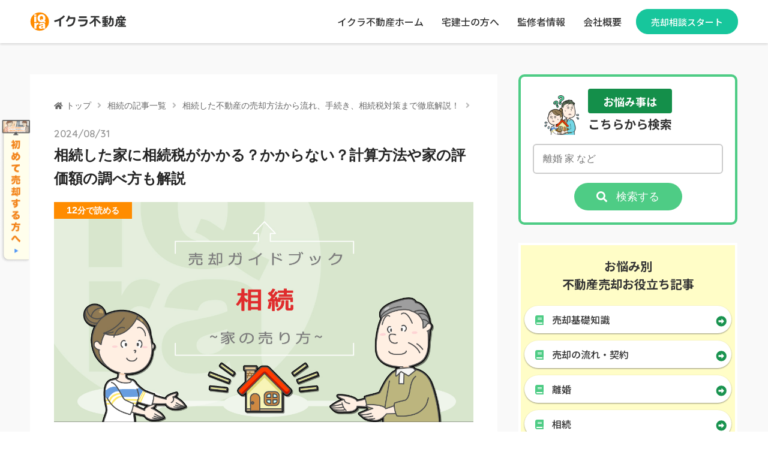

--- FILE ---
content_type: text/html; charset=UTF-8
request_url: https://iqrafudosan.com/smpf/souzoku-ie-uru-zeikin/
body_size: 18004
content:
<!doctype html>
<html lang="ja">

<head prefix="og: http://ogp.me/ns# fb: http://ogp.me/ns/fb# article: http://ogp.me/ns/article#">
      <!-- Google tag (gtag.js) -->
    <script async src="https://www.googletagmanager.com/gtag/js?id=G-KBDDMEQ373"></script>
    <script>
      window.dataLayer = window.dataLayer || [];

      function gtag() {
        dataLayer.push(arguments);
      }
      gtag('js', new Date());

      gtag('config', 'G-KBDDMEQ373');
    </script>
    <meta charset="UTF-8">
  <meta http-equiv="X-UA-Compatible" content="IE=edge">
  <meta name="HandheldFriendly" content="True">
  <meta name="MobileOptimized" content="320">
  <meta name="viewport" content="width=device-width, initial-scale=1,viewport-fit=cover">
  <meta name="msapplication-TileColor" content="#ff8c00">
  <meta name="theme-color" content="#ff8c00">
  <link rel="pingback" href="https://iqrafudosan.com/smpf/xmlrpc.php">
  <meta content="telephone=no" name="format-detection">
  <meta content="address=no" name="format-detection">
  <link rel="preconnect" href="https://fonts.gstatic.com">
  <title>相続した家を売るときにかかる税金を節税する方法についてまとめた|不動産売却初心者向けメディア「売却一年生」</title>
<meta name='robots' content='max-image-preview:large' />
<link rel='dns-prefetch' href='//cdn.jsdelivr.net' />
<link rel='dns-prefetch' href='//iqrafudosan.com' />
<script type="text/javascript">
window._wpemojiSettings = {"baseUrl":"https:\/\/s.w.org\/images\/core\/emoji\/14.0.0\/72x72\/","ext":".png","svgUrl":"https:\/\/s.w.org\/images\/core\/emoji\/14.0.0\/svg\/","svgExt":".svg","source":{"concatemoji":"https:\/\/iqrafudosan.com\/smpf\/wp-includes\/js\/wp-emoji-release.min.js"}};
/*! This file is auto-generated */
!function(e,a,t){var n,r,o,i=a.createElement("canvas"),p=i.getContext&&i.getContext("2d");function s(e,t){var a=String.fromCharCode,e=(p.clearRect(0,0,i.width,i.height),p.fillText(a.apply(this,e),0,0),i.toDataURL());return p.clearRect(0,0,i.width,i.height),p.fillText(a.apply(this,t),0,0),e===i.toDataURL()}function c(e){var t=a.createElement("script");t.src=e,t.defer=t.type="text/javascript",a.getElementsByTagName("head")[0].appendChild(t)}for(o=Array("flag","emoji"),t.supports={everything:!0,everythingExceptFlag:!0},r=0;r<o.length;r++)t.supports[o[r]]=function(e){if(p&&p.fillText)switch(p.textBaseline="top",p.font="600 32px Arial",e){case"flag":return s([127987,65039,8205,9895,65039],[127987,65039,8203,9895,65039])?!1:!s([55356,56826,55356,56819],[55356,56826,8203,55356,56819])&&!s([55356,57332,56128,56423,56128,56418,56128,56421,56128,56430,56128,56423,56128,56447],[55356,57332,8203,56128,56423,8203,56128,56418,8203,56128,56421,8203,56128,56430,8203,56128,56423,8203,56128,56447]);case"emoji":return!s([129777,127995,8205,129778,127999],[129777,127995,8203,129778,127999])}return!1}(o[r]),t.supports.everything=t.supports.everything&&t.supports[o[r]],"flag"!==o[r]&&(t.supports.everythingExceptFlag=t.supports.everythingExceptFlag&&t.supports[o[r]]);t.supports.everythingExceptFlag=t.supports.everythingExceptFlag&&!t.supports.flag,t.DOMReady=!1,t.readyCallback=function(){t.DOMReady=!0},t.supports.everything||(n=function(){t.readyCallback()},a.addEventListener?(a.addEventListener("DOMContentLoaded",n,!1),e.addEventListener("load",n,!1)):(e.attachEvent("onload",n),a.attachEvent("onreadystatechange",function(){"complete"===a.readyState&&t.readyCallback()})),(e=t.source||{}).concatemoji?c(e.concatemoji):e.wpemoji&&e.twemoji&&(c(e.twemoji),c(e.wpemoji)))}(window,document,window._wpemojiSettings);
</script>
<style type="text/css">
img.wp-smiley,
img.emoji {
	display: inline !important;
	border: none !important;
	box-shadow: none !important;
	height: 1em !important;
	width: 1em !important;
	margin: 0 0.07em !important;
	vertical-align: -0.1em !important;
	background: none !important;
	padding: 0 !important;
}
</style>
	<link rel='stylesheet' id='classic-theme-styles-css' href='https://iqrafudosan.com/smpf/wp-includes/css/classic-themes.min.css' type='text/css' media='all' />
<style id='global-styles-inline-css' type='text/css'>
body{--wp--preset--color--black: #000000;--wp--preset--color--cyan-bluish-gray: #abb8c3;--wp--preset--color--white: #ffffff;--wp--preset--color--pale-pink: #f78da7;--wp--preset--color--vivid-red: #cf2e2e;--wp--preset--color--luminous-vivid-orange: #ff6900;--wp--preset--color--luminous-vivid-amber: #fcb900;--wp--preset--color--light-green-cyan: #7bdcb5;--wp--preset--color--vivid-green-cyan: #00d084;--wp--preset--color--pale-cyan-blue: #8ed1fc;--wp--preset--color--vivid-cyan-blue: #0693e3;--wp--preset--color--vivid-purple: #9b51e0;--wp--preset--gradient--vivid-cyan-blue-to-vivid-purple: linear-gradient(135deg,rgba(6,147,227,1) 0%,rgb(155,81,224) 100%);--wp--preset--gradient--light-green-cyan-to-vivid-green-cyan: linear-gradient(135deg,rgb(122,220,180) 0%,rgb(0,208,130) 100%);--wp--preset--gradient--luminous-vivid-amber-to-luminous-vivid-orange: linear-gradient(135deg,rgba(252,185,0,1) 0%,rgba(255,105,0,1) 100%);--wp--preset--gradient--luminous-vivid-orange-to-vivid-red: linear-gradient(135deg,rgba(255,105,0,1) 0%,rgb(207,46,46) 100%);--wp--preset--gradient--very-light-gray-to-cyan-bluish-gray: linear-gradient(135deg,rgb(238,238,238) 0%,rgb(169,184,195) 100%);--wp--preset--gradient--cool-to-warm-spectrum: linear-gradient(135deg,rgb(74,234,220) 0%,rgb(151,120,209) 20%,rgb(207,42,186) 40%,rgb(238,44,130) 60%,rgb(251,105,98) 80%,rgb(254,248,76) 100%);--wp--preset--gradient--blush-light-purple: linear-gradient(135deg,rgb(255,206,236) 0%,rgb(152,150,240) 100%);--wp--preset--gradient--blush-bordeaux: linear-gradient(135deg,rgb(254,205,165) 0%,rgb(254,45,45) 50%,rgb(107,0,62) 100%);--wp--preset--gradient--luminous-dusk: linear-gradient(135deg,rgb(255,203,112) 0%,rgb(199,81,192) 50%,rgb(65,88,208) 100%);--wp--preset--gradient--pale-ocean: linear-gradient(135deg,rgb(255,245,203) 0%,rgb(182,227,212) 50%,rgb(51,167,181) 100%);--wp--preset--gradient--electric-grass: linear-gradient(135deg,rgb(202,248,128) 0%,rgb(113,206,126) 100%);--wp--preset--gradient--midnight: linear-gradient(135deg,rgb(2,3,129) 0%,rgb(40,116,252) 100%);--wp--preset--duotone--dark-grayscale: url('#wp-duotone-dark-grayscale');--wp--preset--duotone--grayscale: url('#wp-duotone-grayscale');--wp--preset--duotone--purple-yellow: url('#wp-duotone-purple-yellow');--wp--preset--duotone--blue-red: url('#wp-duotone-blue-red');--wp--preset--duotone--midnight: url('#wp-duotone-midnight');--wp--preset--duotone--magenta-yellow: url('#wp-duotone-magenta-yellow');--wp--preset--duotone--purple-green: url('#wp-duotone-purple-green');--wp--preset--duotone--blue-orange: url('#wp-duotone-blue-orange');--wp--preset--font-size--small: 13px;--wp--preset--font-size--medium: 20px;--wp--preset--font-size--large: 36px;--wp--preset--font-size--x-large: 42px;--wp--preset--spacing--20: 0.44rem;--wp--preset--spacing--30: 0.67rem;--wp--preset--spacing--40: 1rem;--wp--preset--spacing--50: 1.5rem;--wp--preset--spacing--60: 2.25rem;--wp--preset--spacing--70: 3.38rem;--wp--preset--spacing--80: 5.06rem;}:where(.is-layout-flex){gap: 0.5em;}body .is-layout-flow > .alignleft{float: left;margin-inline-start: 0;margin-inline-end: 2em;}body .is-layout-flow > .alignright{float: right;margin-inline-start: 2em;margin-inline-end: 0;}body .is-layout-flow > .aligncenter{margin-left: auto !important;margin-right: auto !important;}body .is-layout-constrained > .alignleft{float: left;margin-inline-start: 0;margin-inline-end: 2em;}body .is-layout-constrained > .alignright{float: right;margin-inline-start: 2em;margin-inline-end: 0;}body .is-layout-constrained > .aligncenter{margin-left: auto !important;margin-right: auto !important;}body .is-layout-constrained > :where(:not(.alignleft):not(.alignright):not(.alignfull)){max-width: var(--wp--style--global--content-size);margin-left: auto !important;margin-right: auto !important;}body .is-layout-constrained > .alignwide{max-width: var(--wp--style--global--wide-size);}body .is-layout-flex{display: flex;}body .is-layout-flex{flex-wrap: wrap;align-items: center;}body .is-layout-flex > *{margin: 0;}:where(.wp-block-columns.is-layout-flex){gap: 2em;}.has-black-color{color: var(--wp--preset--color--black) !important;}.has-cyan-bluish-gray-color{color: var(--wp--preset--color--cyan-bluish-gray) !important;}.has-white-color{color: var(--wp--preset--color--white) !important;}.has-pale-pink-color{color: var(--wp--preset--color--pale-pink) !important;}.has-vivid-red-color{color: var(--wp--preset--color--vivid-red) !important;}.has-luminous-vivid-orange-color{color: var(--wp--preset--color--luminous-vivid-orange) !important;}.has-luminous-vivid-amber-color{color: var(--wp--preset--color--luminous-vivid-amber) !important;}.has-light-green-cyan-color{color: var(--wp--preset--color--light-green-cyan) !important;}.has-vivid-green-cyan-color{color: var(--wp--preset--color--vivid-green-cyan) !important;}.has-pale-cyan-blue-color{color: var(--wp--preset--color--pale-cyan-blue) !important;}.has-vivid-cyan-blue-color{color: var(--wp--preset--color--vivid-cyan-blue) !important;}.has-vivid-purple-color{color: var(--wp--preset--color--vivid-purple) !important;}.has-black-background-color{background-color: var(--wp--preset--color--black) !important;}.has-cyan-bluish-gray-background-color{background-color: var(--wp--preset--color--cyan-bluish-gray) !important;}.has-white-background-color{background-color: var(--wp--preset--color--white) !important;}.has-pale-pink-background-color{background-color: var(--wp--preset--color--pale-pink) !important;}.has-vivid-red-background-color{background-color: var(--wp--preset--color--vivid-red) !important;}.has-luminous-vivid-orange-background-color{background-color: var(--wp--preset--color--luminous-vivid-orange) !important;}.has-luminous-vivid-amber-background-color{background-color: var(--wp--preset--color--luminous-vivid-amber) !important;}.has-light-green-cyan-background-color{background-color: var(--wp--preset--color--light-green-cyan) !important;}.has-vivid-green-cyan-background-color{background-color: var(--wp--preset--color--vivid-green-cyan) !important;}.has-pale-cyan-blue-background-color{background-color: var(--wp--preset--color--pale-cyan-blue) !important;}.has-vivid-cyan-blue-background-color{background-color: var(--wp--preset--color--vivid-cyan-blue) !important;}.has-vivid-purple-background-color{background-color: var(--wp--preset--color--vivid-purple) !important;}.has-black-border-color{border-color: var(--wp--preset--color--black) !important;}.has-cyan-bluish-gray-border-color{border-color: var(--wp--preset--color--cyan-bluish-gray) !important;}.has-white-border-color{border-color: var(--wp--preset--color--white) !important;}.has-pale-pink-border-color{border-color: var(--wp--preset--color--pale-pink) !important;}.has-vivid-red-border-color{border-color: var(--wp--preset--color--vivid-red) !important;}.has-luminous-vivid-orange-border-color{border-color: var(--wp--preset--color--luminous-vivid-orange) !important;}.has-luminous-vivid-amber-border-color{border-color: var(--wp--preset--color--luminous-vivid-amber) !important;}.has-light-green-cyan-border-color{border-color: var(--wp--preset--color--light-green-cyan) !important;}.has-vivid-green-cyan-border-color{border-color: var(--wp--preset--color--vivid-green-cyan) !important;}.has-pale-cyan-blue-border-color{border-color: var(--wp--preset--color--pale-cyan-blue) !important;}.has-vivid-cyan-blue-border-color{border-color: var(--wp--preset--color--vivid-cyan-blue) !important;}.has-vivid-purple-border-color{border-color: var(--wp--preset--color--vivid-purple) !important;}.has-vivid-cyan-blue-to-vivid-purple-gradient-background{background: var(--wp--preset--gradient--vivid-cyan-blue-to-vivid-purple) !important;}.has-light-green-cyan-to-vivid-green-cyan-gradient-background{background: var(--wp--preset--gradient--light-green-cyan-to-vivid-green-cyan) !important;}.has-luminous-vivid-amber-to-luminous-vivid-orange-gradient-background{background: var(--wp--preset--gradient--luminous-vivid-amber-to-luminous-vivid-orange) !important;}.has-luminous-vivid-orange-to-vivid-red-gradient-background{background: var(--wp--preset--gradient--luminous-vivid-orange-to-vivid-red) !important;}.has-very-light-gray-to-cyan-bluish-gray-gradient-background{background: var(--wp--preset--gradient--very-light-gray-to-cyan-bluish-gray) !important;}.has-cool-to-warm-spectrum-gradient-background{background: var(--wp--preset--gradient--cool-to-warm-spectrum) !important;}.has-blush-light-purple-gradient-background{background: var(--wp--preset--gradient--blush-light-purple) !important;}.has-blush-bordeaux-gradient-background{background: var(--wp--preset--gradient--blush-bordeaux) !important;}.has-luminous-dusk-gradient-background{background: var(--wp--preset--gradient--luminous-dusk) !important;}.has-pale-ocean-gradient-background{background: var(--wp--preset--gradient--pale-ocean) !important;}.has-electric-grass-gradient-background{background: var(--wp--preset--gradient--electric-grass) !important;}.has-midnight-gradient-background{background: var(--wp--preset--gradient--midnight) !important;}.has-small-font-size{font-size: var(--wp--preset--font-size--small) !important;}.has-medium-font-size{font-size: var(--wp--preset--font-size--medium) !important;}.has-large-font-size{font-size: var(--wp--preset--font-size--large) !important;}.has-x-large-font-size{font-size: var(--wp--preset--font-size--x-large) !important;}
.wp-block-navigation a:where(:not(.wp-element-button)){color: inherit;}
:where(.wp-block-columns.is-layout-flex){gap: 2em;}
.wp-block-pullquote{font-size: 1.5em;line-height: 1.6;}
</style>
<link rel='stylesheet' id='custom_css-css' href='https://iqrafudosan.com/smpf/wp-content/plugins/kojika-balloon-creator/assets/css/balloon_style.min.css' type='text/css' media='all' />
<link rel='stylesheet' id='ikura-style-css' href='https://iqrafudosan.com/smpf/wp-content/themes/theme-ikura_/css/style_pc.css?v=9.1.2' type='text/css' media='all' />
<link rel='stylesheet' id='ikura-style_fractal-css' href='https://iqrafudosan.com/smpf/wp-content/themes/theme-ikura_/css/style_fractal.css?v=1723703547' type='text/css' media='all' />
<link rel='stylesheet' id='ikura-add-style-css' href='https://iqrafudosan.com/smpf/wp-content/themes/theme-ikura_/css/addstyle.css?v=8' type='text/css' media='all' />
<link rel="canonical" href="https://iqrafudosan.com/smpf/souzoku-ie-uru-zeikin/" />
<meta name="description" content="イクラ不動産の不動産売却初心者向けメディア「売却一年生」の、「相続した家を売るときにかかる税金を節税する方法についてまとめた」のページです。相続した家を売るとき、売却益（もうけ）が出ると、譲渡所得課税の課税対象となります。ただ、一定の要件を満たすと、取得費加算の特例や3,000万円特別控除が利用でき、節税できます。こちらでは、相続した家の売却時にかかる税金の節税方法についてわかりやすく説明しています。" /><meta property="og:title" content="相続した家を売るときにかかる税金を節税する方法についてまとめた" />
<meta property="og:description" content="イクラ不動産の不動産売却初心者向けメディア「売却一年生」の、「相続した家を売るときにかかる税金を節税する方法についてまとめた」のページです。相続した家を売るとき、売却益（もうけ）が出ると、譲渡所得課税の課税対象となります。ただ、一定の要件を満たすと、取得費加算の特例や3,000万円特別控除が利用でき、節税できます。こちらでは、相続した家の売却時にかかる税金の節税方法についてわかりやすく説明しています。" />
<meta property="og:type" content="article" />
<meta property="og:url" content="https://iqrafudosan.com/smpf/souzoku-ie-uru-zeikin/" />
<meta property="og:image" content="https://iqrafudosan.com/smpf/wp-content/uploads/2019/01/iqr_CTOP_souzoku-1024x538.jpg" />
<meta property="og:site_name" content="不動産売却初心者向けメディア「売却一年生」|イクラ不動産" />
<meta name="twitter:card" content="summary_large_image" />
<meta name="twitter:title" content="相続した家を売るときにかかる税金を節税する方法についてまとめた" />
<meta name="twitter:description" content="イクラ不動産の不動産売却初心者向けメディア「売却一年生」の、「相続した家を売るときにかかる税金を節税する方法についてまとめた」のページです。相続した家を売るとき、売却益（もうけ）が出ると、譲渡所得課税の課税対象となります。ただ、一定の要件を満たすと、取得費加算の特例や3,000万円特別控除が利用でき、節税できます。こちらでは、相続した家の売却時にかかる税金の節税方法についてわかりやすく説明しています。" />
<meta name="twitter:site" content="@ieiqra" />
<meta name="twitter:creator" content="@ieiqra" />
<meta name="twitter:image" content="https://iqrafudosan.com/smpf/wp-content/uploads/2019/01/iqr_CTOP_souzoku-1024x538.jpg" />
<meta property="fb:app_id" content="229720021476329"><link rel="icon" href="https://iqrafudosan.com/smpf/wp-content/themes/theme-ikura_/img/favicon.ico" />
<link rel="apple-touch-icon" href="https://iqrafudosan.com/smpf/wp-content/themes/theme-ikura_/img/company_logo-180x180.png" />
<style>.wp-block-gallery.is-cropped .blocks-gallery-item picture{height:100%;width:100%;}</style><style type="text/css">.broken_link, a.broken_link {
	text-decoration: line-through;
}</style></head>

<body class="post-template post-template-single-v2 post-template-single-v2-php single single-post postid-697 single-format-standard">
  <header class="header-container">
    <div class="header">
      <div class="header-inner">
        <p class="blog-title">        <a href="https://iqrafudosan.com/?utm_source=smpf&utm_medium=referral&utm_campaign=iqra_logo_header&utm_content=697" class="header-logo"><img src="https://iqrafudosan.com/smpf/wp-content/themes/theme-ikura_/img/sp-header-logo.svg" width="249" height="50"  alt="イクラ不動産" class="header-logo__img"></a>
        </p>                  <nav class="header-nav">
            <ul class="nav-list">
              <li class="nav-list__item"><a href="https://iqrafudosan.com/?utm_source=smpf&utm_medium=referral&utm_campaign=iqra_menu_navi&utm_content=697" data-position="pc-header" target="_blank" rel="noopener" class="nav-list__link">イクラ不動産ホーム</a></li>
              <li class="nav-list__item"><a href="https://iqrafudosan.com/channel/?utm_source=smpf&utm_medium=referral&utm_campaign=iqra_logo_menu&utm_content=697" data-position="pc-header" target="_blank" rel="noopener" class="nav-list__link">宅建士の方へ</a></li>
              <!--<li class="nav-list__item"><a href="https://iqrafudosan.com/smpf/gyosyo/" data-position="pc-header" target="_blank" rel="noopener" class="nav-list__link">行政書士の方へ</a></li>-->
              <!--<li class="nav-list__item"><a href="https://iqraqa.com/?utm_source=ikura&utm_medium=head_nav&utm_content=/souzoku-ie-uru-zeikin/" data-position="pc-header" target="_blank" rel="noopener" class="nav-list__link">イクラQA</a></li>-->
              <li class="nav-list__item"><a href="https://iqrafudosan.com/smpf/supervisor/" data-position="pc-header" class="nav-list__link">監修者情報</a></li>
              <li class="nav-list__item"><a href="https://iqra.co.jp/?utm_source=smpf&utm_medium=referral&utm_campaign=iqra_logo_menu&utm_content=697" data-position="pc-header" target="_blank" rel="noopener" class="nav-list__link">会社概要</a></li>
            </ul>
          </nav>
          <a class='header-desktop-start-inquiry' href="https://iqrafudosan.com/signup_inquiry?utm_source=smpf&utm_medium=referral&utm_campaign=iqra_logo_header&utm_content=697">売却相談スタート</a>
              </div>
    </div>
          </header>
                    <a href="https://iqrafudosan.com/about?utm_source=smpf&utm_medium=referral&utm_campaign=cmlp_sticker_desktop&utm_content=697" class="tv_sticker_desktop"><img src="https://iqrafudosan.com/smpf/wp-content/themes/theme-ikura_/img/tv-sticker-desktop_202410.png" alt="テレビ放送情報"></a>
        <button type="button" class="btn-backtop"></button>
          <main class="u-bg-gray">
                <div class="pc-container">
        <div class="pc-primary">
          <article class="entry-wrap wrapper-v2" id="entry">
            <nav class="breadcrumb-wrap"><ul class="breadcrumb"><li class="breadcrumb__item"><a href="https://iqrafudosan.com/smpf" class="breadcrumb__link breadcrumb__link--home">トップ</a></li><li class="breadcrumb__item"><a class="breadcrumb__link" href="https://iqrafudosan.com/smpf/category/inheritance/">相続の記事一覧</a></li><li class="breadcrumb__item"><a class="breadcrumb__link" href="https://iqrafudosan.com/smpf/zikkabaikyaku-guide-23222/">実家の売却完全ガイド！売却方法や手順、税金などを生前、相続後、空き家別に解説</a></li></ul></nav>
            <header class="entry-header">
              <time class="entry-date" datetime="2023-08-04">2023/08/04</time>
              <h1 class="entry-heading">相続した家を売るときにかかる税金を節税する方法についてまとめた</h1>
              <div class="content-thumb-wrapper">
                <div class="entry-reader"><span class="entry-reader__time"><span class="entry-reader__time__num">5</span>分</span>で読める</div>
                <img width="1200" height="630" src="https://iqrafudosan.com/smpf/wp-content/uploads/2019/01/iqr_CTOP_souzoku.jpg" class="content-thumb wp-post-image" alt="相続した家を売るときにかかる税金を節税する方法についてまとめた" decoding="async" srcset="https://iqrafudosan.com/smpf/wp-content/uploads/2019/01/iqr_CTOP_souzoku.jpg 1200w, https://iqrafudosan.com/smpf/wp-content/uploads/2019/01/iqr_CTOP_souzoku-300x158.jpg 300w, https://iqrafudosan.com/smpf/wp-content/uploads/2019/01/iqr_CTOP_souzoku-768x403.jpg 768w, https://iqrafudosan.com/smpf/wp-content/uploads/2019/01/iqr_CTOP_souzoku-1024x538.jpg 1024w" sizes="(max-width: 1200px) 100vw, 1200px" />              </div>
            </header>
            <section class="entry-content"><script>location.href='https://iqrafudosan.com/smpf/ie-souzokuzei/'</script>
<!-- [LINE- ]-->
<div class="line-consultation-wrap">
    
<!-- [customer] -->
    <div class="line-consultation-customer">
        <img src=https://ieiqra.com/wp-content/uploads/2019/06/iqr_icn_12_01.jpg" alt="" class="line-consultation-customer__img">
        <p class="line-consultation-customer__text">
            相続した家を売却する予定なのですが、3年以内であれば節税する方法があると聞きました。<br />
具体的にどういった内容のものなのでしょうか？
        </p>
    </div>
    <!-- [/customer] -->

</div>
<!-- [/LINE- ]-->
<p>こちらは、<a href="https://iqrafudosan.com/?utm_source=smpf&amp;utm_medium=referral&amp;utm_campaign=iqra_support_text&amp;utm_content=697" target="_blank" rel="noopener noreferrer">イクラ不動産</a>をご利用いただいたお客様の実際のご相談内容になります。<br />
<span style="font-size: 10pt;"><span style="color: #ff0000;">※イクラ不動産は不動産会社ではなく、無料＆匿名で不動産の相談・会社選び・査定ができるサービスです。</span></span></p>
<p>家を売ったときにかかる税金は、一般的に相続した日から3年10ヵ月以内に売却することで節税できる特例があります。</p>
<p>こちらでは、相続した家の売却にともなう税金の節税方法について説明します。</p>
<script>
		var src = "https://wp-embed.iqrafudosan.com/part1/?postid=697&catslug=inheritance&id=ranking-chat-frame-697c8538c0242";
		var cookies = document.cookie.split(';');
		var fromIqfu = false;
		for(var i = 0; i < cookies.length; i++) {
				var cookie = cookies[i].trim();
				if (cookie.indexOf('fromIqfu=') === 0) {
						fromIqfu = cookie.substring(9) === 'true';
				}
		}
		var searchParams = new URLSearchParams(window.location.search);
		var hashParams = new URLSearchParams(window.location.hash.split('?')[1]);
		if (searchParams.get('utm_source') === 'iqfu' || hashParams.get('utm_source') === 'iqfu') {
			fromIqfu = true;
		}
		if (fromIqfu) {
				src += "&fromIqfuUserFlag=true";
		}
		document.write('<iframe scrolling="no" allowfullscreen="allowfullscreen" frameborder="0" id="ranking-chat-frame-697c8538c0242" class="ranking-chat-frame" src="' + src + '"></iframe>');
</script>
<div id="toc_container" class="no_bullets"><input type="checkbox" name="toc_btn_toggle" id="toc_btn_toggle"><label for="toc_btn_toggle" class="toc_btn_toggle"><span claSs="open">目次詳細</span><span claSs="close">閉じる</span></label><p class="toc_title">もくじ</p><ul class="toc_list"><li><a href="#i">1.家を売るときにかかる税金</a><ul class="toc_list_nest"><li><a href="#i-1">1-1.印紙税</a><li><a href="#i-2">1-2.所得税と住民税（譲渡所得税）</a></li></ul><li><a href="#i-3">2.相続した家を売るときの特例や控除を利用して節税する方法</a><ul class="toc_list_nest"><li><a href="#i-4">2-1.①相続税の取得費加算の特例</a><ul class="toc_list_nest"><li><a href="#i-5">2-1-1.取得費加算の特例を受けるための3つの要件</a><li><a href="#i-6">2-1-2.取得費加算する相続税額の計算方法</a></li></ul><li><a href="#i-7">2-2.②相続空き家の3000万円特別控除</a></li></ul><li><a href="#i-8">まとめ</a></li></ul></div><h2 class="v2_h2"><span id="i">1.家を売るときにかかる税金</span></h2>
<p>相続した家であっても、家を売るときには通常の売却と同じ税金がかかります。</p>
<p>家の売却でかかる税金は、印紙税と売却利益に対して課せられる所得税と住民税です。</p>
<h3 class="v2_h3"><span id="i-1">1-1.印紙税</span></h3>
<p>相続した場合に限らず、家を売るときの売買契約書には印紙税がかかります。</p>
<p>2022年3月31日までは印紙税の税率が軽減される措置がとられています。軽減後の税率は、売買金額に応じて次の通りです。</p>
<table class=" tb-responsive" width="100%">
<tbody>
<tr style="background-color: #ffff00;">
<td style="text-align: center;"><strong>売買金額</strong></td>
<td style="text-align: center;"><strong>印紙税額</strong></td>
</tr>
<tr>
<td>100万円超〜500万円以下のもの</td>
<td style="text-align: right;">1,000円</td>
</tr>
<tr>
<td>1,000万円以下のもの</td>
<td style="text-align: right;">5,000円</td>
</tr>
<tr>
<td>5,000万円以下のもの</td>
<td style="text-align: right;">10,000円</td>
</tr>
<tr>
<td>1億円以下のもの</td>
<td style="text-align: right;">30,000円</td>
</tr>
<tr>
<td>5億円以下のもの</td>
<td style="text-align: right;">60,000円</td>
</tr>
</tbody>
</table>
<p><span class="small" style="font-size: 10pt;">(<a href="https://www.nta.go.jp/taxes/shiraberu/taxanswer/inshi/7108.htm" target="_blank" rel="noopener noreferrer">国税庁のHP</a>より転載)</span></p>
<p>ただし、売主は写し（コピー）を保有することにすれば、印紙税を節約することもできます。</p>
<h3 class="v2_h3"><span id="i-2">1-2.所得税と住民税（譲渡所得税）</span></h3>
<p>家を売ったときに売却益（簡単に言えばもうけ）が出た場合は、所得税と住民税が課税されます。</p>
<p>有償か無償かに関わらず、資産を誰かに譲ることを譲渡といいますが、譲渡した資産で得た所得、つまり「売却益」は「譲渡所得」といわれるので、<span class="keiko_yellow"><strong>所得税と住民税はまとめて「譲渡所得税」</strong></span>といわれることもあります。</p>
<p>譲渡所得は、次の計算式で算出します。</p>
			<div class="sng-box box33"><div class="box-title">譲渡所得の計算方法</div>
<p style="text-align: center;"><strong>譲渡価格 －（取得費＋譲渡費用）＝譲渡所得 </strong></p>
</div>
			<div class="sng-box box29"><div class="box-title">補足</div>
<p>譲渡価格：売却金額のこと。<br />
取得費：<span class="keiko_yellow"><strong>売却した不動産の購入代金と仲介手数料や購入にかかった諸費用の合計額</strong></span>。建物は<a href="https://iqrafudosan.com/channel/syutokuhi-joutohiyou#i-3" target="_blank" rel="noopener noreferrer">減価償却相当額</a>を控除する。<br />
譲渡費用：仲介手数料や売却にかかった諸費用の合計額のこと。</p>
</div>
<p>例えば、2,000万円で購入（仲介手数料60万円）した土地を、3,000万円で売却（仲介手数料90万円）した場合の譲渡所得は次のようになります。</p>
<p>なお、売買にかかった諸費用は仲介手数料のみとして計算します。</p>
			<div class="sng-box box6">
<p style="text-align: center;">3,000万円 －｛（2,000万円＋60万円）＋90万円｝＝ 850万円</p>
</div>
<p>この850万円に対して、所得税と住民税が課税されますが、<span class="keiko_yellow"><strong>税率は不動産を所有していた期間によって異なります</strong></span>。</p>
<p>不動産を売った年の1月1日時点で、その不動産の所有期間が5年を超える場合は次の「長期譲渡所得」の税率が、5年以下の場合は「短期譲渡所得」の税率がそれぞれ課税されます。</p>
<p>亡くなった方がその不動産を取得した日から、相続した方が売却した年の1月1日までの所有期間です。</p>
<table style="width: 100%; border-color: #c0c0c0;" width="100%">
<tbody>
<tr style="background-color: #ffd700;">
<td style="width: 9%;"></td>
<td style="width: 88%;" colspan="3"><strong>所有期間</strong></td>
</tr>
<tr>
<td style="width: 9%; background-color: #ffd700;"><strong>長短区分</strong></td>
<td style="width: 26.0182%; background-color: #ffb6c1;"><strong>短期譲渡所得</strong></td>
<td style="width: 61.9818%; background-color: #87ceeb;" colspan="2"><strong>長期譲渡所得</strong></td>
</tr>
<tr>
<td style="width: 9%; background-color: #ffd700;"><strong>期間</strong></td>
<td style="width: 26.0182%;"><strong>5年以下</strong></td>
<td style="width: 22.9818%;"><strong>5年超</strong></td>
<td style="width: 39%;"><strong>10年超所有軽減税率の特例</strong></td>
</tr>
<tr>
<td style="width: 9%; background-color: #ffd700;"><strong>居住用</strong></td>
<td style="width: 26.0182%;"><strong>39.63%</strong><br />
(所得税30.63%・住民税9%)</td>
<td style="width: 22.9818%;"><strong>20.315%</strong><br />
(所得税15.315%・住民税5%)</td>
<td style="width: 39%;"><span style="text-decoration: underline;">課税譲渡所得6,000万円以下の部分</span><strong>14.21%</strong><br />
(所得税10.21%・住民税4%)<br />
<span style="text-decoration: underline;">課税譲渡所得6,000万円超の部分</span><strong>20.315%</strong><br />
(所得税15.315%・住民税5%)</td>
</tr>
<tr>
<td style="width: 9%; background-color: #ffd700;"><strong>非居住用</strong></td>
<td style="width: 26.0182%;"><strong>39.63%</strong><br />
(所得税30.63%・住民税9%)</td>
<td style="width: 61.9818%;" colspan="2"><strong>20.315%</strong><br />
(所得税15.315%・住民税5%)</td>
</tr>
</tbody>
</table>
<p><span style="font-size: 12pt;"><span class="small">(<a href="https://www.nta.go.jp/taxes/shiraberu/taxanswer/shotoku/1440.htm" target="_blank" rel="noopener noreferrer">国税庁のHP</a>より転載。※上記税率には、復興特別所得税(〜2037年)として所得税の2.1%相当が上乗せされています)</span></span></p>
<p>先ほどの例のように、850万円の譲渡所得が出た不動産の所有期間が5年以下だった場合、納税額は以下のようになります。</p>
			<div class="sng-box box6">
<p>所得税：850万円×30.63％＝2,603,550円</p>
<p>住民税：850万円×9％＝765,000円</p>
<p>譲渡所得税合計：3,368,550円</p>
</div>
		<div class="memo alert"><div class="memo_ttl dfont"> 注意</div>
<p>購入当時の売買契約書や建築請負書などを紛失してしまって取得費がわかならい場合は、<span class="keiko_yellow"><strong>取得費を「売却金額の5％」とする</strong></span>決まりがあります。</p>
<p>この方法を利用すると譲渡所得が引き上がり、結果として<span class="keiko_yellow"><strong>納税額が跳ね上がる可能性が高い</strong></span>です。</p>
<p>相続の場合は当時の資料を探すのに手間がかかるものです。お手元にない場合は、遺品整理などして必ず購入時の資料を見つけ出すようにしましょう。</p>
</div>
<h2 class="v2_h2"><span id="i-3">2.相続した家を売るときの特例や控除を利用して節税する方法</span></h2>
<p>家を売ったときにかかる税金は高額になることもありますが、相続した家を売る際には次の2つの特例や控除を利用することで節税できます。</p>
<p>ただし、適用の条件や期限には注意が必要です。また、<span class="keiko_yellow"><strong>この2つの特例と控除は併用ができない</strong></span>ので、その点にもご注意ください。</p>
<h3 class="v2_h3"><span id="i-4">2-1.①相続税の取得費加算の特例</span></h3>
<p>名前の通り、取得費（不動産の購入金額とかかった費用の合計額）に何かを加算してくれるという特例です。</p>
<p>「相続税」も取得税に加算できます。</p>
<p>売却する家の相続時に相続税を納税した場合、その分を取得費に加算できるのが「相続財産を譲渡した場合の取得費の特例」、別名「<span class="keiko_yellow"><strong>相続税の取得費加算の特例</strong></span>」です。</p>
<p>この特例を使うことで、相続した人が支払った相続税のうち、売却したものに対応する部分の一定額の相続税を取得費に加算することができます。</p>
<p>]譲渡所得は、譲渡価格 －（取得費＋譲渡費用）で求められるため、所得費が増えれば、その分、譲渡所得が減りますので、支払う税金も減るということになります。</p>
<h4 class="v2_h4"><span id="i-5">2-1-1.取得費加算の特例を受けるための3つの要件</span></h4>
<p>取得費加算の特例を受けるためには、次の要件をみたす必要があります。<br />
<div class="stitch-red">
<ol>
<li>相続や遺贈によって財産を取得した人</li>
<li>その財産を取得した人に相続税が課税されていること</li>
<li>その財産を、相続開始のあった日の翌日から相続税の申告書の提出期限の翌日以後3年以内に売却していること</li>
</ol>
</div>
<p>相続税の申告は、原則として被相続人（亡くなった方）が死亡したことを知った日の翌日から10ヶ月以内に行うことになっていますが、特殊な事情がある場合は、2ヶ月の範囲内で期間延長が認められています。</p>
<p>そのため、期間を延長した人としてない人で猶予期間の長さが異なるので、「相続税の申告書の提出期限の翌日以後3年以内」となっています。</p>
<p>ただ、大半の方は「<span class="keiko_yellow"><strong>相続発生後3年10ヶ月以内</strong></span>」に売却すればよいと考えておけば問題ありません。</p>
<h4 class="v2_h4"><span id="i-6">2-1-2.取得費加算する相続税額の計算方法</span></h4>
<p>具体的な取得費加算額の計算方法は以下の通りです。</p>
			<div class="sng-box box33"><div class="box-title">取得費加算額の計算方法</div>
<p style="text-align: center;"><strong>相続税額×｛相続税の課税価格の計算の基礎とされたその譲渡した財産の価額÷（相続税の課税価格+債務控除額）｝＝取得費加算額</strong></p>
</div>
<p>この計算で出た金額を取得費（不動産の購入金額とかかった費用の合計額）に加算する事で、特例を反映させた譲渡所得がわかります。</p>
<p>特例を反映させた計算は複雑になりますので、詳しくは税理士に相談するようにしましょう。</p>
<h3 class="v2_h3"><span id="i-7">2-2.②相続空き家の3000万円特別控除</span></h3>
<p>続いては、譲渡所得そのものを控除してくれる特例です。</p>
<p>相続した人が被相続人（亡くなった方）の住んでいたマイホームを売却する場合に譲渡所得から最大3000万円まで控除することができるのが、2016年に新設された「被相続人の居住用財産（空き家）を売ったときの特例」です。</p>
<p>この特例は、「<span class="keiko_yellow"><strong>相続空き家の3000万円特別控除</strong></span>」とも呼ばれます。</p>
<p>この控除の主な適用要件は次の通りです。</p>
<div class="li-chevron">
<ul>
<li>昭和56年3月31日以前に建築された戸建</li>
<li>売却の時点で一定の耐震基準を満たすこと、あるいは上記の条件の戸建を取り壊して更地にして売却すること</li>
<li>相続開始から3年後の年末までの売却</li>
</ul>
</div>
<p>まず、<span class="keiko_yellow"><strong>マンションは適用外</strong></span>になります。築年数とともに耐震基準や取り壊しが条件として指定されているのは、そもそも放置されたり、劣化していて危険だったりする空き家を減らすために作られた特例だからです。</p>
<p>適用までのイメージは、下記のイラストをご参照ください。</p>
<p><img decoding="async" loading="lazy" class="aligncenter size-full wp-image-8736 img_border" src="https://iqrafudosan.com/smpf/wp-content/uploads/2020/11/iqr_98.jpg" alt="相続空き家の3000万円特別控除の適用条件" width="1200" height="630" srcset="https://iqrafudosan.com/smpf/wp-content/uploads/2020/11/iqr_98.jpg 1200w, https://iqrafudosan.com/smpf/wp-content/uploads/2020/11/iqr_98-300x158.jpg 300w, https://iqrafudosan.com/smpf/wp-content/uploads/2020/11/iqr_98-1024x538.jpg 1024w, https://iqrafudosan.com/smpf/wp-content/uploads/2020/11/iqr_98-768x403.jpg 768w" sizes="(max-width: 1200px) 100vw, 1200px" /></p>
<p><span style="font-size: 10pt;">(出典：<a href="http://www.mlit.go.jp/jutakukentiku/house/jutakukentiku_house_tk2_000030.html" target="_blank" rel="noopener noreferrer">国土交通省</a>)</span></p>
<p>この特例については「<a href="https://iqrafudosan.com/smpf/souzoku-ie-akiya/" target="_blank" rel="noopener noreferrer">相続空き家の3000万円特別控除をわかりやすく説明する</a>」でさらに詳しく説明していますので、併せてご覧ください。</p>
<h2 class="v2_h2"><span id="i-8">まとめ</span></h2>
<p>相続した家を売るときに節税するには、概ね「<span class="keiko_yellow"><strong>3年以内</strong></span>」に売却する必要があります。</p>
<p>とくに相続税が高かったり、売却益が多かったりする場合の節税効果は高いので、相続した家の売却時期については慎重に考える必要があります。</p>
<p>相続した家の売却については「<a href="https://iqrafudosan.com/smpf/inheritance-fudosan-baikyaku/" target="_blank" rel="noopener noreferrer">相続した家の売却方法</a>」で説明していますので、ぜひ読んでみてください。</p>
<p>相続した家の売却を考えている方はまず「<strong><a href="https://iqrafudosan.com/?utm_source=smpf&amp;utm_medium=referral&amp;utm_campaign=iqra_support_text&amp;utm_content=697" target="_blank" rel="noopener noreferrer">イクラ不動産</a></strong>」をご利用ください。無料＆匿名で<span style="font-weight: 400;">査定価格がわかるだけでなく、あなたにピッタリ合った<span class="keiko_yellow"><strong>売却に強い</strong></span>不動産会社を選べます。</span></p>
<script>
		var src = "https://wp-embed.iqrafudosan.com/part1/?postid=697&catslug=inheritance&id=ranking-chat-frame-697c8538c02a7";
		var cookies = document.cookie.split(';');
		var fromIqfu = false;
		for(var i = 0; i < cookies.length; i++) {
				var cookie = cookies[i].trim();
				if (cookie.indexOf('fromIqfu=') === 0) {
						fromIqfu = cookie.substring(9) === 'true';
				}
		}
		var searchParams = new URLSearchParams(window.location.search);
		var hashParams = new URLSearchParams(window.location.hash.split('?')[1]);
		if (searchParams.get('utm_source') === 'iqfu' || hashParams.get('utm_source') === 'iqfu') {
			fromIqfu = true;
		}
		if (fromIqfu) {
				src += "&fromIqfuUserFlag=true";
		}
		document.write('<iframe scrolling="no" allowfullscreen="allowfullscreen" frameborder="0" id="ranking-chat-frame-697c8538c02a7" class="ranking-chat-frame" src="' + src + '"></iframe>');
</script>
<ul id="link-back" class="list"><li class="item"><a href="https://iqrafudosan.com/smpf/zikkabaikyaku-guide-23222/" class="link">実家の売却完全ガイド！売却方法や手順、税金などを生前、相続後、空き家別に解説</a></li><li class="item"><a href="https://iqrafudosan.com/smpf/category/inheritance/" class="link">「相続」の記事一覧はこちら</a></li><li class="item"><a href="https://iqrafudosan.com/smpf/home/" class="link">不動産売却初心者向けメディア「売却一年生」TOPに戻る</a></li></ul>
<dl class="link-relation">
<dt>合わせて読みたい</dt>
<dd><a href="https://iqrafudosan.com/smpf/souzoku-ie-akiya/" target="_blank" rel="noopener">空き家特例とは？「相続空き家の3000万円特別控除」をわかりやすく解説！</a></dd>
<dd><a href="https://iqrafudosan.com/smpf/souzoku-ie-kyouyumeigi/" target="_blank" rel="noopener">共有名義で家を相続するときの注意点をわかりやすく説明する</a></dd>
<dd><a href="https://iqrafudosan.com/smpf/souzoku-ie-kyoudai/" target="_blank" rel="noopener">兄弟が家を相続するときの4つの分割方法についてわかりやすく説明する</a></dd>
<dd><a href="https://iqrafudosan.com/smpf/syakkin-teitouken-ie-isansouzoku/" target="_blank" rel="noopener">借金で抵当権のついている家を遺産相続した場合の対処方法</a></dd>
<dd><a href="https://iqrafudosan.com/smpf/souzoku-ie-hyouka/" target="_blank" rel="noopener">相続した家の評価額の計算方法をわかりやすく説明する</a></dd>
<dd><a href="https://iqrafudosan.com/smpf/ie-souzokuzei/" target="_blank" rel="noopener">相続したお家に相続税がかかるかどうか簡単にわかる方法</a></dd>
<dd><a href="https://iqrafudosan.com/smpf/ie-souzoku-kaitai/" target="_blank" rel="noopener">相続した家を解体するときの注意点をわかりやすく説明する</a></dd>
<dd><a href="https://iqrafudosan.com/smpf/souzoku-ie-okane/" target="_blank" rel="noopener">家の相続にかかるお金・費用はどれくらいなのかわかりやすく説明する</a></dd>
<dd><a href="https://iqrafudosan.com/smpf/syakkin-ie-souzoku/" target="_blank" rel="noopener">借金を相続せずに実家を守る方法についてわかりやすくまとめた</a></dd>
<dd><a href="https://iqrafudosan.com/smpf/souzoku-ie-iranai/" target="_blank" rel="noopener">いらない家を相続したらどうすればよいのかわかりやすくまとめた</a></dd>
<dd><a href="https://iqrafudosan.com/smpf/ie-souzoku-yuigonsyo/" target="_blank" rel="noopener">遺言書がある場合の家の相続手続きについてわかりやすく説明する</a></dd>
<dd><a href="https://iqrafudosan.com/smpf/souzoku-ie-keibai/" target="_blank" rel="noopener">相続した家が競売にかけられるのはどんなケースかわかりやすく説明する</a></dd>
<dd><a href="https://iqrafudosan.com/smpf/ie-souzoku-kouseisyosyo/" target="_blank" rel="noopener">公正証書遺言がある場合の家の相続登記の方法について説明する</a></dd>
<dd><a href="https://iqrafudosan.com/smpf/inaka-ie-souzoku/" target="_blank" rel="noopener">田舎の家を相続したときの注意点をわかりやすくまとめた</a></dd>
<dd><a href="https://iqrafudosan.com/smpf/souzoku-ie-kataduke/" target="_blank" rel="noopener">相続した家の片付け（遺品整理）方法についてわかりやすく説明する</a></dd>
<dd><a href="https://iqrafudosan.com/smpf/syakkin-ie-souzokuzei/" target="_blank" rel="noopener">借金で不動産購入して相続税を節税する方法についてまとめた</a></dd>
<dd><a href="https://iqrafudosan.com/smpf/syakkin-ie-souzokuhouki/" target="_blank" rel="noopener">借金で家を相続放棄！それでも残る家の管理責任と免れるための方法</a></dd>
<dd><a href="https://iqrafudosan.com/smpf/hiroi-tochi-souzoku/" target="_blank" rel="noopener">500㎡以上の広い土地を相続する場合のルール変更点についてまとめた</a></dd>
<dd><a href="https://iqrafudosan.com/smpf/souzoku-ie-urenai/" target="_blank" rel="noopener">相続した家が売れないときにとるべき3つの選択肢</a></dd>
<dd><a href="https://iqrafudosan.com/smpf/ie-souzoku-hanashiai/" target="_blank" rel="noopener">家を相続したときの話し合いの方法についてまとめた</a></dd>
<dd><a href="https://iqrafudosan.com/smpf/inheritance-fudosan-baikyaku/" target="_blank" rel="noopener">相続した家の売却方法（マンション・戸建て・土地編）</a></dd>
<dd><a href="https://iqrafudosan.com/smpf/souzoku-ie-kyoyumochibun/" target="_blank" rel="noopener">相続した家の共有持分を家族（親族）に売る時の注意点についてまとめた</a></dd>
<dd><a href="https://iqrafudosan.com/smpf/tochi-bunkatsu-setsuzei/" target="_blank" rel="noopener">土地を分割することで相続税の節税になるのか</a></dd>
<dd><a href="https://iqrafudosan.com/smpf/souzoku-ie-uru/" target="_blank" rel="noopener">相続した家を売るときに必要な相続登記の手続き方法をまとめた</a></dd>
<dd><a href="https://iqrafudosan.com/smpf/inheritance-real-estate/" target="_blank" rel="noopener">相続した不動産（マンション・戸建て・土地）を売却するときの流れを解説</a></dd>
<dd><a href="https://iqrafudosan.com/smpf/souzoku-ie-katuyou/" target="_blank" rel="noopener">相続した家の3つの活用方法とメリット・デメリットについてまとめた</a></dd>
<dd><a href="https://iqrafudosan.com/smpf/souzoku-ie-soudanmadoguchi/" target="_blank" rel="noopener">家を相続したときの相談窓口はどこが良いのか比較してみた</a></dd>
</dl>
</section>
            <footer class="entry-footer">  <aside class="author">
    <div class="author__outline">
      <h3 class="author__heading">この記事を書いた人</h3>
      <img alt='坂根 大介' src='https://iqrafudosan.com/smpf/wp-content/uploads/2019/02/cropped-iqr_icn_08_03-100x100.jpg' srcset='https://iqrafudosan.com/smpf/wp-content/uploads/2019/02/cropped-iqr_icn_08_03-200x200.jpg 2x' class='avatar avatar-100 photo author__img' height='100' width='100' loading='lazy' decoding='async'/>      <dl class="author__name">
        <dt class="author__name__title">坂根 大介</dt>
        <dd class="author__name__content">宅地建物取引士</dd>
      </dl>
    </div>
    <div class="author__details">
              <p class="author__excerpt"><a href="https://iqra.co.jp/">イクラ株式会社</a>代表。1986年大阪生まれ。関西大学文学部卒業。<br />
<a href="https://www.nomura.co.jp/">野村證券株式会社</a>に入社し、国内リテール業務を経て、その後<a href="https://www.mf-realty.jp/">三井不動産リアルティ株式会社</a>（<a href="https://www.rehouse.co.jp/">三井のリハウス</a>）にて不動産売買仲介を行う。<br />
イクラ株式会社では、過去に家が売れた成約価格がわかり、売買実績豊富な信頼できる不動産会社とチャットで相談できる「<a href="https://iqrafudosan.com/">イクラ不動産</a>」を運営。<a href="https://www.nikkei.com/article/DGXMZO27348490T20C18A2LKA000/">日本経済新聞</a>にも取り上げられる。<br />
加えて、契約実務や物件調査の経験をもとに、プロ向けに不動産の調査方法や用語解説、不動産市況などもわかりやすく発信している。<br />
また、司法書士事務所では、不動産登記の専門家として登記だけでなく、離婚協議書の作成や遺産分割協議書の作成、相続登記、自己破産の申請を数多く行っており、住宅ローンなど金銭的問題・離婚・相続などを中心に法律に関わる不動産売却の相談が年間1000件以上ある。<br />
主な資格は、<a href="https://www.retio.or.jp/">宅地建物取引士</a>、<a href="https://www.jshi.org/">JSHIホームインスペクター</a>、<a href="https://www.jafp.or.jp/aim/fpshikaku/kind/">2級FP</a>など。</p>
              <ul class="author-sns">
                    <li class="author-sns__item"><a class="author-sns__link author-sns__link--twitter" href="https://twitter.com/ekusiaDenakas" target="_blank" rel="nofollow noopener">twitter</a></li>
                    <li class="author-sns__item"><a class="author-sns__link author-sns__link--facebook" href="https://www.facebook.com/daisuke.sakane" target="_blank" rel="nofollow noopener">facebook</a></li>
                    <li class="author-sns__item"><a class="author-sns__link author-sns__link--website" href="https://iqra.co.jp" target="_blank" rel="nofollow noopener">website</a></li>
              </ul>
    </div>
  </aside>
</footer>
            <div class="cta-yl">
      <link rel="stylesheet" href="https://iqrafudosan.com/smpf/wp-content/themes/theme-ikura_/lib/parts/cta/styles.css" />
    <link rel="stylesheet" href="https://cdn.jsdelivr.net/npm/swiper@8/swiper-bundle.min.css" />
    <script src="https://cdn.jsdelivr.net/npm/swiper@8/swiper-bundle.min.js"></script>
    <div class="CTA_container">
      <div class="CTA_slide_area_container">
        <div class="swiper">
          <div class="swiper-wrapper">
            <div class="swiper-slide swiper-slide-active">
              <a href="https://iqrafudosan.com/?utm_source=smpf&utm_medium=referral&utm_campaign=iqra_logo_cta&utm_content=697"><img class="CTA_slide_image" src="https://iqrafudosan.com/smpf/wp-content/themes/theme-ikura_/lib/parts/cta/images/cta_slide_01.webp" alt="" /></a>
            </div>
            <div class="swiper-slide swiper-slide-next">
              <a href="https://iqrafudosan.com/?utm_source=smpf&utm_medium=referral&utm_campaign=iqra_logo_cta&utm_content=697"><img class="CTA_slide_image" src="https://iqrafudosan.com/smpf/wp-content/themes/theme-ikura_/lib/parts/cta/images/cta_slide_02.webp" alt="" /></a>
            </div>
            <div class="swiper-slide">
              <a href="https://iqrafudosan.com/?utm_source=smpf&utm_medium=referral&utm_campaign=iqra_logo_cta&utm_content=697"><img class="CTA_slide_image" src="https://iqrafudosan.com/smpf/wp-content/themes/theme-ikura_/lib/parts/cta/images/cta_slide_03.webp" alt="" /></a>
            </div>
            <div class="swiper-slide">
              <a href="https://iqrafudosan.com/?utm_source=smpf&utm_medium=referral&utm_campaign=iqra_logo_cta&utm_content=697"><img class="CTA_slide_image" src="https://iqrafudosan.com/smpf/wp-content/themes/theme-ikura_/lib/parts/cta/images/cta_slide_04.webp" alt="" /></a>
            </div>
            <div class="swiper-slide">
              <a href="https://iqrafudosan.com/?utm_source=smpf&utm_medium=referral&utm_campaign=iqra_logo_cta&utm_content=697"><img class="CTA_slide_image" src="https://iqrafudosan.com/smpf/wp-content/themes/theme-ikura_/lib/parts/cta/images/cta_slide_05.webp" alt="" /></a>
            </div>
          </div>
        </div>
        <div class="CTA_slider_prev"></div>
        <div class="CTA_slider_next"></div>
      </div>
      <div class="CTA_button_area_container">
        <div class="CTA_button_area">
          <a class="CTA_chat_link" href="https://iqrafudosan.com/companies/?utm_source=smpf&utm_medium=referral&utm_campaign=iqra_logo_cta&utm_content=697" target="_blank" onClick="gtag('event', 'click', {'event_category': 'iqfu_link', 'event_label': 'cta_common_list', 'value': '1'});">【全国本店】売却に強くて実績が<br class=" sp">豊富な不動産屋さんランキングへ</a><a class="CTA_companies_link" href="https://iqrafudosan.com/signup_inquiry?utm_source=smpf&utm_medium=referral&utm_campaign=iqra_logo_cta&utm_content=697" target="_blank" onClick="gtag('event', 'click', {'event_category': 'iqfu_link', 'event_label': 'cta_common_signup', 'value': '1'});">イクラ不動産に相談する</a>
        </div>
      </div>
    </div>

    <script>
      const swiper = new Swiper('.swiper', {
        direction: 'horizontal',
        loop: true,
        spaceBetween: 5,
        slidesPerView: 1.1,
        centeredSlides: true,
        navigation: {
          nextEl: '.CTA_slider_next',
          prevEl: '.CTA_slider_prev',
        },
        breakpoints: {
          600: {
            slidesPerView: 2,
            slidesPerGroup: 2,
            spaceBetween: 24,
            centeredSlides: false,
          },
        },
      });
    </script></div>

<div class="singele-v2-footer">
  <div><a href="https://docs.google.com/forms/d/e/1FAIpQLSfFQ2WHMDDyXkTTurXevBw8USNNT8GXHPpQqHtw5VQXnOEyQw/viewform" target="_blank" onClick="gtag('event', 'click', {'event_category': 'iqfu_link', 'event_label': 'media_foot_recruting', 'value': '1'});"><picture><source srcset="https://iqrafudosan.com/smpf/wp-content/themes/theme-ikura_/img/sp/writerbnr-sp.png.webp?v=2"  type="image/webp"><img src="https://iqrafudosan.com/smpf/wp-content/themes/theme-ikura_/img/sp/writerbnr-sp.png?v=2" data-eio="p"></picture></a></div>
  <div><a href="https://iqrafudosan.com/smpf/home/" target="_blank" class="link-single-item" onClick="gtag('event', 'click', {'event_category': 'iqfu_link', 'event_label': 'media_foot_ctop', 'value': '1'});">コンテンツTOPに戻る</a></div>
  <div><a href="https://iqrafudosan.com/?utm_source=smpf&utm_medium=referral&utm_campaign=writer_recuirt&utm_content=697" class="link-single-item" onClick="gtag('event', 'click', {'event_category': 'iqfu_link', 'event_label': 'media_foot_top', 'value': '1'});">TOPに戻る</a></div>
</div>          </article>
        </div>
        <div class="pc-secondary">
	            <div class="search-wrapper">
            <form class="search-form" role="search" method="get" action="https://iqrafudosan.com/smpf/">
                <h2 class="search-heading"><span class="search-heading__inner"><span class="search-heading__balloon">お悩み事は</span><span class="search-heading__label">こちらから検索</span></span></h2>
                <input class="input-txt" type="text" name="s" placeholder="離婚 家 など">
                <button type="submit" class="btn-search"><i class="fa fa-search btn-search__icon"></i>検索する</button>
            </form>
        </div>
    	<aside class="cat-wrapper">
		<h2 class="cat-title"><span class="cat-title__inner">お悩み別<br>不動産売却お役立ち記事</span></h2>
		<div class="categories-list ">
	<div class="categories-list-column">
		<p class="categories-list-column-title"><a href="https://iqrafudosan.com/smpf/category/knowledge/">売却基礎知識</a></p>	</div>
	<div class="categories-list-column">
		<p class="categories-list-column-title"><a href="https://iqrafudosan.com/smpf/category/sellflow/">売却の流れ・契約</a></p>	</div>
	<div class="categories-list-column">
		<p class="categories-list-column-title"><a href="https://iqrafudosan.com/smpf/category/divorce/">離婚</a></p>	</div>
	<div class="categories-list-column">
		<p class="categories-list-column-title"><a href="https://iqrafudosan.com/smpf/category/inheritance/">相続</a></p>	</div>
	<div class="categories-list-column">
		<p class="categories-list-column-title"><a href="https://iqrafudosan.com/smpf/category/replacement/">買い替え</a></p>	</div>
	<div class="categories-list-column">
		<p class="categories-list-column-title"><a href="https://iqrafudosan.com/smpf/category/money/">金銭的理由</a></p>	</div>
	<div class="categories-list-column">
		<p class="categories-list-column-title"><a href="https://iqrafudosan.com/smpf/category/loan/">住宅ローン</a></p>	</div>
	<div class="categories-list-column">
		<p class="categories-list-column-title"><a href="https://iqrafudosan.com/smpf/category/fault/">事故物件</a></p>	</div>
	<div class="categories-list-column">
		<p class="categories-list-column-title"><a href="https://iqrafudosan.com/smpf/category/urenai/">売れない不動産</a></p>	</div>
	<div class="categories-list-column">
		<p class="categories-list-column-title"><a href="https://iqrafudosan.com/smpf/category/emptyhouse/">空き家</a></p>	</div>
	<div class="categories-list-column">
		<p class="categories-list-column-title"><a href="https://iqrafudosan.com/smpf/category/leaseback/">リースバック</a></p>	</div>
	<div class="categories-list-column">
		<p class="categories-list-column-title"><a href="https://iqrafudosan.com/smpf/category/sippaisinai/">売却で失敗しないコツ</a></p>	</div>
	<div class="categories-list-column">
		<p class="categories-list-column-title"><a href="https://iqrafudosan.com/smpf/category/ranking/">ランキング</a></p>	</div>
	<div class="categories-list-column">
		<p class="categories-list-column-title"><a href="https://iqrafudosan.com/smpf/category/market/">売却価格相場・動向</a></p>	</div>
</div>	</aside>
	<p class="side-bnr"><a href="https://docs.google.com/forms/d/e/1FAIpQLSfFQ2WHMDDyXkTTurXevBw8USNNT8GXHPpQqHtw5VQXnOEyQw/viewform" target="_blank"><img src="https://iqrafudosan.com/smpf/wp-content/themes/theme-ikura_/img/bnr-writer.png" alt="ライター募集中"></a></p>
</div>      </div>
        </main>
<footer class="footer">
    <div class="footer-inner">
        <h2 class="footer-title">イクラ不動産の売却相談</h2>
        <p class="footer-txt">私たちが目指すのは、売主さんが安心してお家の売却ができるよう、お手伝いすることです。</p>
        <p class="footer-txt">お家の査定はもちろん、売却の方法やどのような不動産会社に任せればよいのかなど、売却で重要なことはたくさんあります。</p>
        <p class="footer-txt">一生に一度あるかないかの不動産売却が納得のいく売却になるよう、第三者の立場からアドバイスさせて頂きます。</p>

        <a href="https://iqrafudosan.com/?utm_source=smpf&utm_medium=referral&utm_campaign=iqra_logo_footer&utm_content=697"
            class="footer-logo"><img src="https://iqrafudosan.com/smpf/wp-content/themes/theme-ikura_/img/sp-footer-logo.svg"
                 width="185" height="38"
                 alt="イクラ不動産" class="footer-logo__img"></a>
        <ul class="secondary-nav">
            <li class="secondary-nav__item"><a
                    href="https://iqra.co.jp/?utm_source=smpf&utm_medium=referral&utm_campaign=iqra_fotter_navi&utm_content=697"
                    data-position="pc-footer" target="_blank" rel="noopener"
                    class="secondary-nav__link">会社概要</a></li>
            <li class="secondary-nav__item"><a href="https://iqrafudosan.com/smpf/privacy-policy"
                    class="secondary-nav__link">プライバシーポリシー</a></li>
        </ul>
        <ul class="third-nav">
            <li class="third-nav__item"><a
                    href="https://iqrafudosan.com/?utm_source=smpf&utm_medium=referral&utm_campaign=iqra_fotter_navi&utm_content=697"
                    data-position="pc-footer" target="_blank" rel="noopener" class="third-nav__link">ホーム</a></li>
            <li class="third-nav__item"><a
                    href="https://iqrafudosan.com/channel/?utm_source=smpf&utm_medium=referral&utm_campaign=iqra_fotter_navi&utm_content=697"
                    data-position="pc-footer" target="_blank" rel="noopener" class="third-nav__link">不動産会社向け記事</a>
            </li>
            <li class="third-nav__item"><a href="https://iqrafudosan.com/smpf/zenkoku-kodate-kakakusouba-15904" data-position="pc-footer"                    target="_blank" rel="noopener" class="third-nav__link">全国戸建て売却動向</a></li>
            <li class="third-nav__item"><a href="https://iqrafudosan.com/smpf/zenkoku-tochi-kakakusouba-15906" data-position="pc-footer"                    target="_blank" rel="noopener" class="third-nav__link">全国土地売却動向</a></li>
            <li class="third-nav__item"><a href="https://iqrafudosan.com/smpf/zenkoku-mansion-kakakusouba-15908"
                    data-position="pc-footer" target="_blank" rel="noopener" class="third-nav__link">全国マンション売却動向</a></li>

        </ul>
        <small class="copyright">©Copyright2017 iQrafudosan.All Rights Reserved.</small>
    </div>
</footer>
<script type="text/javascript" src="https://iqrafudosan.com/smpf/wp-content/themes/theme-ikura_/js/lib.min.js?v=1.25"></script><script type="text/javascript" src="https://iqrafudosan.com/smpf/wp-content/themes/theme-ikura_/js/functions.js?v=1.26"></script><script type="text/javascript" src="https://iqrafudosan.com/smpf/wp-content/themes/theme-ikura_/js/add.js?v=1.25"></script><script type="application/ld+json">[{"@context":"https:\/\/schema.org","@type":"Organization","name":"\u30a4\u30af\u30e9\u682a\u5f0f\u4f1a\u793e","founder":"\u5742\u6839\u5927\u4ecb","foundingDate":"2015-09-01","description":"\u4e0d\u52d5\u7523\u58f2\u5374\u306b\u7279\u5316\u3057\u305f\u4e0d\u52d5\u7523\u30c6\u30c3\u30af\u4f01\u696d\u3067\u3059\u3002","url":"https:\/\/iqrafudosan.com\/smpf\/","logo":"https:\/\/iqrafudosan.com\/smpf\/wp-content\/themes\/theme-ikura_\/img\/company_logo-180x180.png","telephone":"+81-06-6309-3775","faxNumber":"+81-06-7708-2182","address":[{"@type":"PostalAddress","addressLocality":"\u5927\u962a\u5e02\u6dc0\u5ddd\u533a","addressRegion":"\u5927\u962a\u5e9c","postalCode":"532-0011","streetAddress":"\u897f\u4e2d\u5cf61-9-20\u3000\u65b0\u4e2d\u5cf6\u30d3\u30eb2F","addressCountry":"JP"},{"@type":"PostalAddress","addressLocality":"\u54c1\u5ddd\u533a","addressRegion":"\u6771\u4eac\u90fd","postalCode":"141-0021","streetAddress":"\u4e0a\u5927\u5d0e1-23-16","addressCountry":"JP"}],"sameAs":["https:\/\/iqra.co.jp\/","https:\/\/iqrafudosan.com\/","https:\/\/iqra-channel.com\/","https:\/\/iqraqa.com\/","https:\/\/www.facebook.com\/ieiqra\/","https:\/\/twitter.com\/ieiqra"]},{"@context":"https:\/\/schema.org","@type":"BreadcrumbList","itemListElement":[{"@type":"ListItem","position":1,"item":{"@id":"https:\/\/iqrafudosan.com\/smpf\/","name":"\u30a4\u30af\u30e9\u4e0d\u52d5\u7523"}},{"@type":"ListItem","position":2,"item":{"@id":"https:\/\/iqrafudosan.com\/smpf\/home","name":"\u30c8\u30c3\u30d7\u30da\u30fc\u30b8"}},{"@type":"ListItem","position":3,"item":{"@id":"https:\/\/iqrafudosan.com\/smpf\/category\/inheritance\/","name":"\u76f8\u7d9a"}},{"@type":"ListItem","position":4,"item":{"@id":"https:\/\/iqrafudosan.com\/smpf\/souzoku-ie-uru-zeikin\/","name":"\u76f8\u7d9a\u3057\u305f\u5bb6\u3092\u58f2\u308b\u3068\u304d\u306b\u304b\u304b\u308b\u7a0e\u91d1\u3092\u7bc0\u7a0e\u3059\u308b\u65b9\u6cd5\u306b\u3064\u3044\u3066\u307e\u3068\u3081\u305f"}}]},{"@context":"http:\/\/schema.org","@type":"NewsArticle","mainEntityOfPage":{"@type":"WebPage","@id":"https:\/\/iqrafudosan.com\/smpf\/souzoku-ie-uru-zeikin\/"},"name":"\u76f8\u7d9a\u3057\u305f\u5bb6\u3092\u58f2\u308b\u3068\u304d\u306b\u304b\u304b\u308b\u7a0e\u91d1\u3092\u7bc0\u7a0e\u3059\u308b\u65b9\u6cd5\u306b\u3064\u3044\u3066\u307e\u3068\u3081\u305f","headline":"\u76f8\u7d9a\u3057\u305f\u5bb6\u3092\u58f2\u308b\u3068\u304d\u306b\u304b\u304b\u308b\u7a0e\u91d1\u3092\u7bc0\u7a0e\u3059\u308b\u65b9\u6cd5\u306b\u3064\u3044\u3066\u307e\u3068\u3081\u305f","image":[{"@type":"ImageObject","url":"https:\/\/iqrafudosan.com\/smpf\/wp-content\/uploads\/2019\/01\/iqr_CTOP_souzoku.jpg","width":1200,"height":630}],"articleSection":"","datePublished":"2019-01-11T11:52:36+09:00","dateModified":"2023-08-04T16:50:27+09:00","author":{"@type":"Person","name":"iqra"},"publisher":{"@type":"Organization","name":"\u4e0d\u52d5\u7523\u58f2\u5374\u521d\u5fc3\u8005\u5411\u3051\u30e1\u30c7\u30a3\u30a2\u300c\u58f2\u5374\u4e00\u5e74\u751f\u300d|\u30a4\u30af\u30e9\u4e0d\u52d5\u7523","logo":{"@type":"ImageObject","url":"https:\/\/iqrafudosan.com\/smpf\/wp-content\/themes\/theme-ikura_\/img\/company_logo-180x180.png","width":180,"height":180}},"description":"\u3053\u3061\u3089\u306f\u3001\u30a4\u30af\u30e9\u4e0d\u52d5\u7523\u3092\u3054\u5229\u7528\u3044\u305f\u3060\u3044\u305f\u304a\u5ba2\u69d8\u306e\u5b9f\u969b\u306e\u3054\u76f8\u8ac7\u5185\u5bb9\u306b\u306a\u308a\u307e\u3059\u3002 \u203b\u30a4\u30af\u30e9\u4e0d\u52d5\u7523\u306f\u4e0d\u52d5\u7523\u4f1a\u793e\u3067\u306f\u306a\u304f\u3001\u7121\u6599\uff06\u533f\u540d\u3067\u4e0d\u52d5\u7523\u306e\u76f8\u8ac7\u30fb\u4f1a\u793e\u9078\u3073\u30fb\u67fb\u5b9a\u304c\u3067\u304d\u308b\u30b5\u30fc\u30d3\u30b9\u3067\u3059\u3002 \u5bb6\u3092\u58f2\u3063\u305f\u3068\u304d\u306b\u304b\u304b\u308b\u7a0e\u91d1\u306f\u3001\u4e00\u822c\u7684\u306b\u76f8\u7d9a ... "}]</script><script type="text/javascript">
window.onload = function() {
	if(window.location.hash=="") {return;}
	document.getElementById(window.location.hash.slice(1)).scrollIntoView(true);
};
</script><link rel='stylesheet' id='fontawesome-css' href='https://use.fontawesome.com/releases/v5.11.1/css/all.css' type='text/css' media='all' />
<link rel='stylesheet' id='font-notosans-css' href='https://fonts.googleapis.com/css2?family=Noto+Sans+JP%3Awght%40500%3B700&#038;display=swap' type='text/css' media='all' />
<link rel='stylesheet' id='font-mplus-css' href='https://fonts.googleapis.com/css2?family=M+PLUS+1p%3Awght%40700&#038;display=swap' type='text/css' media='all' />
<link rel='stylesheet' id='font-roboto-css' href='https://fonts.googleapis.com/css2?family=Roboto+Mono%3Awght%40700&#038;display=swa' type='text/css' media='all' />
<link rel='stylesheet' id='font-roboto-black-css' href='https://fonts.googleapis.com/css2?family=Roboto%3Awght%40700&#038;display=swap' type='text/css' media='all' />
<link rel='stylesheet' id='font-quicksand-css' href='https://fonts.googleapis.com/css2?family=Quicksand%3Awght%40600&#038;display=swap' type='text/css' media='all' />
<script type='text/javascript' src='https://cdn.jsdelivr.net/npm/jquery@3.3.1/dist/jquery.min.js' id='jquery-js'></script>
</body>

</html>

--- FILE ---
content_type: text/html; charset=UTF-8
request_url: https://iqrafudosan.com/smpf/ie-souzokuzei/
body_size: 25683
content:
<!doctype html>
<html lang="ja">

<head prefix="og: http://ogp.me/ns# fb: http://ogp.me/ns/fb# article: http://ogp.me/ns/article#">
      <!-- Google tag (gtag.js) -->
    <script async src="https://www.googletagmanager.com/gtag/js?id=G-KBDDMEQ373"></script>
    <script>
      window.dataLayer = window.dataLayer || [];

      function gtag() {
        dataLayer.push(arguments);
      }
      gtag('js', new Date());

      gtag('config', 'G-KBDDMEQ373');
    </script>
    <meta charset="UTF-8">
  <meta http-equiv="X-UA-Compatible" content="IE=edge">
  <meta name="HandheldFriendly" content="True">
  <meta name="MobileOptimized" content="320">
  <meta name="viewport" content="width=device-width, initial-scale=1,viewport-fit=cover">
  <meta name="msapplication-TileColor" content="#ff8c00">
  <meta name="theme-color" content="#ff8c00">
  <link rel="pingback" href="https://iqrafudosan.com/smpf/xmlrpc.php">
  <meta content="telephone=no" name="format-detection">
  <meta content="address=no" name="format-detection">
  <link rel="preconnect" href="https://fonts.gstatic.com">
  <title>相続した家に相続税がかかる？かからない？計算方法や家の評価額の調べ方も解説|不動産売却初心者向けメディア「売却一年生」</title>
<meta name='robots' content='max-image-preview:large' />
<link rel='dns-prefetch' href='//cdn.jsdelivr.net' />
<link rel='dns-prefetch' href='//iqrafudosan.com' />
<script type="text/javascript">
window._wpemojiSettings = {"baseUrl":"https:\/\/s.w.org\/images\/core\/emoji\/14.0.0\/72x72\/","ext":".png","svgUrl":"https:\/\/s.w.org\/images\/core\/emoji\/14.0.0\/svg\/","svgExt":".svg","source":{"concatemoji":"https:\/\/iqrafudosan.com\/smpf\/wp-includes\/js\/wp-emoji-release.min.js"}};
/*! This file is auto-generated */
!function(e,a,t){var n,r,o,i=a.createElement("canvas"),p=i.getContext&&i.getContext("2d");function s(e,t){var a=String.fromCharCode,e=(p.clearRect(0,0,i.width,i.height),p.fillText(a.apply(this,e),0,0),i.toDataURL());return p.clearRect(0,0,i.width,i.height),p.fillText(a.apply(this,t),0,0),e===i.toDataURL()}function c(e){var t=a.createElement("script");t.src=e,t.defer=t.type="text/javascript",a.getElementsByTagName("head")[0].appendChild(t)}for(o=Array("flag","emoji"),t.supports={everything:!0,everythingExceptFlag:!0},r=0;r<o.length;r++)t.supports[o[r]]=function(e){if(p&&p.fillText)switch(p.textBaseline="top",p.font="600 32px Arial",e){case"flag":return s([127987,65039,8205,9895,65039],[127987,65039,8203,9895,65039])?!1:!s([55356,56826,55356,56819],[55356,56826,8203,55356,56819])&&!s([55356,57332,56128,56423,56128,56418,56128,56421,56128,56430,56128,56423,56128,56447],[55356,57332,8203,56128,56423,8203,56128,56418,8203,56128,56421,8203,56128,56430,8203,56128,56423,8203,56128,56447]);case"emoji":return!s([129777,127995,8205,129778,127999],[129777,127995,8203,129778,127999])}return!1}(o[r]),t.supports.everything=t.supports.everything&&t.supports[o[r]],"flag"!==o[r]&&(t.supports.everythingExceptFlag=t.supports.everythingExceptFlag&&t.supports[o[r]]);t.supports.everythingExceptFlag=t.supports.everythingExceptFlag&&!t.supports.flag,t.DOMReady=!1,t.readyCallback=function(){t.DOMReady=!0},t.supports.everything||(n=function(){t.readyCallback()},a.addEventListener?(a.addEventListener("DOMContentLoaded",n,!1),e.addEventListener("load",n,!1)):(e.attachEvent("onload",n),a.attachEvent("onreadystatechange",function(){"complete"===a.readyState&&t.readyCallback()})),(e=t.source||{}).concatemoji?c(e.concatemoji):e.wpemoji&&e.twemoji&&(c(e.twemoji),c(e.wpemoji)))}(window,document,window._wpemojiSettings);
</script>
<style type="text/css">
img.wp-smiley,
img.emoji {
	display: inline !important;
	border: none !important;
	box-shadow: none !important;
	height: 1em !important;
	width: 1em !important;
	margin: 0 0.07em !important;
	vertical-align: -0.1em !important;
	background: none !important;
	padding: 0 !important;
}
</style>
	<link rel='stylesheet' id='classic-theme-styles-css' href='https://iqrafudosan.com/smpf/wp-includes/css/classic-themes.min.css' type='text/css' media='all' />
<style id='global-styles-inline-css' type='text/css'>
body{--wp--preset--color--black: #000000;--wp--preset--color--cyan-bluish-gray: #abb8c3;--wp--preset--color--white: #ffffff;--wp--preset--color--pale-pink: #f78da7;--wp--preset--color--vivid-red: #cf2e2e;--wp--preset--color--luminous-vivid-orange: #ff6900;--wp--preset--color--luminous-vivid-amber: #fcb900;--wp--preset--color--light-green-cyan: #7bdcb5;--wp--preset--color--vivid-green-cyan: #00d084;--wp--preset--color--pale-cyan-blue: #8ed1fc;--wp--preset--color--vivid-cyan-blue: #0693e3;--wp--preset--color--vivid-purple: #9b51e0;--wp--preset--gradient--vivid-cyan-blue-to-vivid-purple: linear-gradient(135deg,rgba(6,147,227,1) 0%,rgb(155,81,224) 100%);--wp--preset--gradient--light-green-cyan-to-vivid-green-cyan: linear-gradient(135deg,rgb(122,220,180) 0%,rgb(0,208,130) 100%);--wp--preset--gradient--luminous-vivid-amber-to-luminous-vivid-orange: linear-gradient(135deg,rgba(252,185,0,1) 0%,rgba(255,105,0,1) 100%);--wp--preset--gradient--luminous-vivid-orange-to-vivid-red: linear-gradient(135deg,rgba(255,105,0,1) 0%,rgb(207,46,46) 100%);--wp--preset--gradient--very-light-gray-to-cyan-bluish-gray: linear-gradient(135deg,rgb(238,238,238) 0%,rgb(169,184,195) 100%);--wp--preset--gradient--cool-to-warm-spectrum: linear-gradient(135deg,rgb(74,234,220) 0%,rgb(151,120,209) 20%,rgb(207,42,186) 40%,rgb(238,44,130) 60%,rgb(251,105,98) 80%,rgb(254,248,76) 100%);--wp--preset--gradient--blush-light-purple: linear-gradient(135deg,rgb(255,206,236) 0%,rgb(152,150,240) 100%);--wp--preset--gradient--blush-bordeaux: linear-gradient(135deg,rgb(254,205,165) 0%,rgb(254,45,45) 50%,rgb(107,0,62) 100%);--wp--preset--gradient--luminous-dusk: linear-gradient(135deg,rgb(255,203,112) 0%,rgb(199,81,192) 50%,rgb(65,88,208) 100%);--wp--preset--gradient--pale-ocean: linear-gradient(135deg,rgb(255,245,203) 0%,rgb(182,227,212) 50%,rgb(51,167,181) 100%);--wp--preset--gradient--electric-grass: linear-gradient(135deg,rgb(202,248,128) 0%,rgb(113,206,126) 100%);--wp--preset--gradient--midnight: linear-gradient(135deg,rgb(2,3,129) 0%,rgb(40,116,252) 100%);--wp--preset--duotone--dark-grayscale: url('#wp-duotone-dark-grayscale');--wp--preset--duotone--grayscale: url('#wp-duotone-grayscale');--wp--preset--duotone--purple-yellow: url('#wp-duotone-purple-yellow');--wp--preset--duotone--blue-red: url('#wp-duotone-blue-red');--wp--preset--duotone--midnight: url('#wp-duotone-midnight');--wp--preset--duotone--magenta-yellow: url('#wp-duotone-magenta-yellow');--wp--preset--duotone--purple-green: url('#wp-duotone-purple-green');--wp--preset--duotone--blue-orange: url('#wp-duotone-blue-orange');--wp--preset--font-size--small: 13px;--wp--preset--font-size--medium: 20px;--wp--preset--font-size--large: 36px;--wp--preset--font-size--x-large: 42px;--wp--preset--spacing--20: 0.44rem;--wp--preset--spacing--30: 0.67rem;--wp--preset--spacing--40: 1rem;--wp--preset--spacing--50: 1.5rem;--wp--preset--spacing--60: 2.25rem;--wp--preset--spacing--70: 3.38rem;--wp--preset--spacing--80: 5.06rem;}:where(.is-layout-flex){gap: 0.5em;}body .is-layout-flow > .alignleft{float: left;margin-inline-start: 0;margin-inline-end: 2em;}body .is-layout-flow > .alignright{float: right;margin-inline-start: 2em;margin-inline-end: 0;}body .is-layout-flow > .aligncenter{margin-left: auto !important;margin-right: auto !important;}body .is-layout-constrained > .alignleft{float: left;margin-inline-start: 0;margin-inline-end: 2em;}body .is-layout-constrained > .alignright{float: right;margin-inline-start: 2em;margin-inline-end: 0;}body .is-layout-constrained > .aligncenter{margin-left: auto !important;margin-right: auto !important;}body .is-layout-constrained > :where(:not(.alignleft):not(.alignright):not(.alignfull)){max-width: var(--wp--style--global--content-size);margin-left: auto !important;margin-right: auto !important;}body .is-layout-constrained > .alignwide{max-width: var(--wp--style--global--wide-size);}body .is-layout-flex{display: flex;}body .is-layout-flex{flex-wrap: wrap;align-items: center;}body .is-layout-flex > *{margin: 0;}:where(.wp-block-columns.is-layout-flex){gap: 2em;}.has-black-color{color: var(--wp--preset--color--black) !important;}.has-cyan-bluish-gray-color{color: var(--wp--preset--color--cyan-bluish-gray) !important;}.has-white-color{color: var(--wp--preset--color--white) !important;}.has-pale-pink-color{color: var(--wp--preset--color--pale-pink) !important;}.has-vivid-red-color{color: var(--wp--preset--color--vivid-red) !important;}.has-luminous-vivid-orange-color{color: var(--wp--preset--color--luminous-vivid-orange) !important;}.has-luminous-vivid-amber-color{color: var(--wp--preset--color--luminous-vivid-amber) !important;}.has-light-green-cyan-color{color: var(--wp--preset--color--light-green-cyan) !important;}.has-vivid-green-cyan-color{color: var(--wp--preset--color--vivid-green-cyan) !important;}.has-pale-cyan-blue-color{color: var(--wp--preset--color--pale-cyan-blue) !important;}.has-vivid-cyan-blue-color{color: var(--wp--preset--color--vivid-cyan-blue) !important;}.has-vivid-purple-color{color: var(--wp--preset--color--vivid-purple) !important;}.has-black-background-color{background-color: var(--wp--preset--color--black) !important;}.has-cyan-bluish-gray-background-color{background-color: var(--wp--preset--color--cyan-bluish-gray) !important;}.has-white-background-color{background-color: var(--wp--preset--color--white) !important;}.has-pale-pink-background-color{background-color: var(--wp--preset--color--pale-pink) !important;}.has-vivid-red-background-color{background-color: var(--wp--preset--color--vivid-red) !important;}.has-luminous-vivid-orange-background-color{background-color: var(--wp--preset--color--luminous-vivid-orange) !important;}.has-luminous-vivid-amber-background-color{background-color: var(--wp--preset--color--luminous-vivid-amber) !important;}.has-light-green-cyan-background-color{background-color: var(--wp--preset--color--light-green-cyan) !important;}.has-vivid-green-cyan-background-color{background-color: var(--wp--preset--color--vivid-green-cyan) !important;}.has-pale-cyan-blue-background-color{background-color: var(--wp--preset--color--pale-cyan-blue) !important;}.has-vivid-cyan-blue-background-color{background-color: var(--wp--preset--color--vivid-cyan-blue) !important;}.has-vivid-purple-background-color{background-color: var(--wp--preset--color--vivid-purple) !important;}.has-black-border-color{border-color: var(--wp--preset--color--black) !important;}.has-cyan-bluish-gray-border-color{border-color: var(--wp--preset--color--cyan-bluish-gray) !important;}.has-white-border-color{border-color: var(--wp--preset--color--white) !important;}.has-pale-pink-border-color{border-color: var(--wp--preset--color--pale-pink) !important;}.has-vivid-red-border-color{border-color: var(--wp--preset--color--vivid-red) !important;}.has-luminous-vivid-orange-border-color{border-color: var(--wp--preset--color--luminous-vivid-orange) !important;}.has-luminous-vivid-amber-border-color{border-color: var(--wp--preset--color--luminous-vivid-amber) !important;}.has-light-green-cyan-border-color{border-color: var(--wp--preset--color--light-green-cyan) !important;}.has-vivid-green-cyan-border-color{border-color: var(--wp--preset--color--vivid-green-cyan) !important;}.has-pale-cyan-blue-border-color{border-color: var(--wp--preset--color--pale-cyan-blue) !important;}.has-vivid-cyan-blue-border-color{border-color: var(--wp--preset--color--vivid-cyan-blue) !important;}.has-vivid-purple-border-color{border-color: var(--wp--preset--color--vivid-purple) !important;}.has-vivid-cyan-blue-to-vivid-purple-gradient-background{background: var(--wp--preset--gradient--vivid-cyan-blue-to-vivid-purple) !important;}.has-light-green-cyan-to-vivid-green-cyan-gradient-background{background: var(--wp--preset--gradient--light-green-cyan-to-vivid-green-cyan) !important;}.has-luminous-vivid-amber-to-luminous-vivid-orange-gradient-background{background: var(--wp--preset--gradient--luminous-vivid-amber-to-luminous-vivid-orange) !important;}.has-luminous-vivid-orange-to-vivid-red-gradient-background{background: var(--wp--preset--gradient--luminous-vivid-orange-to-vivid-red) !important;}.has-very-light-gray-to-cyan-bluish-gray-gradient-background{background: var(--wp--preset--gradient--very-light-gray-to-cyan-bluish-gray) !important;}.has-cool-to-warm-spectrum-gradient-background{background: var(--wp--preset--gradient--cool-to-warm-spectrum) !important;}.has-blush-light-purple-gradient-background{background: var(--wp--preset--gradient--blush-light-purple) !important;}.has-blush-bordeaux-gradient-background{background: var(--wp--preset--gradient--blush-bordeaux) !important;}.has-luminous-dusk-gradient-background{background: var(--wp--preset--gradient--luminous-dusk) !important;}.has-pale-ocean-gradient-background{background: var(--wp--preset--gradient--pale-ocean) !important;}.has-electric-grass-gradient-background{background: var(--wp--preset--gradient--electric-grass) !important;}.has-midnight-gradient-background{background: var(--wp--preset--gradient--midnight) !important;}.has-small-font-size{font-size: var(--wp--preset--font-size--small) !important;}.has-medium-font-size{font-size: var(--wp--preset--font-size--medium) !important;}.has-large-font-size{font-size: var(--wp--preset--font-size--large) !important;}.has-x-large-font-size{font-size: var(--wp--preset--font-size--x-large) !important;}
.wp-block-navigation a:where(:not(.wp-element-button)){color: inherit;}
:where(.wp-block-columns.is-layout-flex){gap: 2em;}
.wp-block-pullquote{font-size: 1.5em;line-height: 1.6;}
</style>
<link rel='stylesheet' id='custom_css-css' href='https://iqrafudosan.com/smpf/wp-content/plugins/kojika-balloon-creator/assets/css/balloon_style.min.css' type='text/css' media='all' />
<link rel='stylesheet' id='ikura-style-css' href='https://iqrafudosan.com/smpf/wp-content/themes/theme-ikura_/css/style_pc.css?v=9.1.2' type='text/css' media='all' />
<link rel='stylesheet' id='ikura-style_fractal-css' href='https://iqrafudosan.com/smpf/wp-content/themes/theme-ikura_/css/style_fractal.css?v=1723703547' type='text/css' media='all' />
<link rel='stylesheet' id='ikura-add-style-css' href='https://iqrafudosan.com/smpf/wp-content/themes/theme-ikura_/css/addstyle.css?v=8' type='text/css' media='all' />
<link rel="canonical" href="https://iqrafudosan.com/smpf/ie-souzokuzei/" />
<meta name="description" content="イクラ不動産の不動産売却初心者向けメディア「売却一年生」の、「相続した家に相続税がかかる？かからない？計算方法や家の評価額の調べ方も解説」のページです。相続した財産や不動産の相続税は、すべての相続人と相続財産を確定したうえで計算する必要があります。こちらでは、相続した不動産の評価額を調べる方法や相続税の計算方法、相続した不動産を売却した際の節税方法などをわかりやすく説明しています。" /><meta property="og:title" content="相続した家に相続税がかかる？かからない？計算方法や家の評価額の調べ方も解説" />
<meta property="og:description" content="イクラ不動産の不動産売却初心者向けメディア「売却一年生」の、「相続した家に相続税がかかる？かからない？計算方法や家の評価額の調べ方も解説」のページです。相続した財産や不動産の相続税は、すべての相続人と相続財産を確定したうえで計算する必要があります。こちらでは、相続した不動産の評価額を調べる方法や相続税の計算方法、相続した不動産を売却した際の節税方法などをわかりやすく説明しています。" />
<meta property="og:type" content="article" />
<meta property="og:url" content="https://iqrafudosan.com/smpf/ie-souzokuzei/" />
<meta property="og:image" content="https://iqrafudosan.com/smpf/wp-content/uploads/2019/01/iqr_CTOP_souzoku-1024x538.jpg" />
<meta property="og:site_name" content="不動産売却初心者向けメディア「売却一年生」|イクラ不動産" />
<meta name="twitter:card" content="summary_large_image" />
<meta name="twitter:title" content="相続した家に相続税がかかる？かからない？計算方法や家の評価額の調べ方も解説" />
<meta name="twitter:description" content="イクラ不動産の不動産売却初心者向けメディア「売却一年生」の、「相続した家に相続税がかかる？かからない？計算方法や家の評価額の調べ方も解説」のページです。相続した財産や不動産の相続税は、すべての相続人と相続財産を確定したうえで計算する必要があります。こちらでは、相続した不動産の評価額を調べる方法や相続税の計算方法、相続した不動産を売却した際の節税方法などをわかりやすく説明しています。" />
<meta name="twitter:site" content="@ieiqra" />
<meta name="twitter:creator" content="@ieiqra" />
<meta name="twitter:image" content="https://iqrafudosan.com/smpf/wp-content/uploads/2019/01/iqr_CTOP_souzoku-1024x538.jpg" />
<meta property="fb:app_id" content="229720021476329"><link rel="icon" href="https://iqrafudosan.com/smpf/wp-content/themes/theme-ikura_/img/favicon.ico" />
<link rel="apple-touch-icon" href="https://iqrafudosan.com/smpf/wp-content/themes/theme-ikura_/img/company_logo-180x180.png" />
<style>.wp-block-gallery.is-cropped .blocks-gallery-item picture{height:100%;width:100%;}</style><style type="text/css">.broken_link, a.broken_link {
	text-decoration: line-through;
}</style></head>

<body class="post-template post-template-single-v2 post-template-single-v2-php single single-post postid-558 single-format-standard">
  <header class="header-container">
    <div class="header">
      <div class="header-inner">
        <p class="blog-title">        <a href="https://iqrafudosan.com/?utm_source=smpf&utm_medium=referral&utm_campaign=iqra_logo_header&utm_content=558" class="header-logo"><img src="https://iqrafudosan.com/smpf/wp-content/themes/theme-ikura_/img/sp-header-logo.svg" width="249" height="50"  alt="イクラ不動産" class="header-logo__img"></a>
        </p>                  <nav class="header-nav">
            <ul class="nav-list">
              <li class="nav-list__item"><a href="https://iqrafudosan.com/?utm_source=smpf&utm_medium=referral&utm_campaign=iqra_menu_navi&utm_content=558" data-position="pc-header" target="_blank" rel="noopener" class="nav-list__link">イクラ不動産ホーム</a></li>
              <li class="nav-list__item"><a href="https://iqrafudosan.com/channel/?utm_source=smpf&utm_medium=referral&utm_campaign=iqra_logo_menu&utm_content=558" data-position="pc-header" target="_blank" rel="noopener" class="nav-list__link">宅建士の方へ</a></li>
              <!--<li class="nav-list__item"><a href="https://iqrafudosan.com/smpf/gyosyo/" data-position="pc-header" target="_blank" rel="noopener" class="nav-list__link">行政書士の方へ</a></li>-->
              <!--<li class="nav-list__item"><a href="https://iqraqa.com/?utm_source=ikura&utm_medium=head_nav&utm_content=/ie-souzokuzei/" data-position="pc-header" target="_blank" rel="noopener" class="nav-list__link">イクラQA</a></li>-->
              <li class="nav-list__item"><a href="https://iqrafudosan.com/smpf/supervisor/" data-position="pc-header" class="nav-list__link">監修者情報</a></li>
              <li class="nav-list__item"><a href="https://iqra.co.jp/?utm_source=smpf&utm_medium=referral&utm_campaign=iqra_logo_menu&utm_content=558" data-position="pc-header" target="_blank" rel="noopener" class="nav-list__link">会社概要</a></li>
            </ul>
          </nav>
          <a class='header-desktop-start-inquiry' href="https://iqrafudosan.com/signup_inquiry?utm_source=smpf&utm_medium=referral&utm_campaign=iqra_logo_header&utm_content=558">売却相談スタート</a>
              </div>
    </div>
          </header>
                    <a href="https://iqrafudosan.com/about?utm_source=smpf&utm_medium=referral&utm_campaign=cmlp_sticker_desktop&utm_content=558" class="tv_sticker_desktop"><img src="https://iqrafudosan.com/smpf/wp-content/themes/theme-ikura_/img/tv-sticker-desktop_202410.png" alt="テレビ放送情報"></a>
        <button type="button" class="btn-backtop"></button>
          <main class="u-bg-gray">
                <div class="pc-container">
        <div class="pc-primary">
          <article class="entry-wrap wrapper-v2" id="entry">
            <nav class="breadcrumb-wrap"><ul class="breadcrumb"><li class="breadcrumb__item"><a href="https://iqrafudosan.com/smpf" class="breadcrumb__link breadcrumb__link--home">トップ</a></li><li class="breadcrumb__item"><a class="breadcrumb__link" href="https://iqrafudosan.com/smpf/category/inheritance/">相続の記事一覧</a></li><li class="breadcrumb__item"><a class="breadcrumb__link" href="https://iqrafudosan.com/smpf/2layer-souzoku-15969/">相続した不動産の売却方法から流れ、手続き、相続税対策まで徹底解説！</a></li></ul></nav>
            <header class="entry-header">
              <time class="entry-date" datetime="2024-08-31">2024/08/31</time>
              <h1 class="entry-heading">相続した家に相続税がかかる？かからない？計算方法や家の評価額の調べ方も解説</h1>
              <div class="content-thumb-wrapper">
                <div class="entry-reader"><span class="entry-reader__time"><span class="entry-reader__time__num">12</span>分</span>で読める</div>
                <img width="1200" height="630" src="https://iqrafudosan.com/smpf/wp-content/uploads/2019/01/iqr_CTOP_souzoku.jpg" class="content-thumb wp-post-image" alt="相続した家に相続税がかかる？かからない？計算方法や家の評価額の調べ方も解説" decoding="async" srcset="https://iqrafudosan.com/smpf/wp-content/uploads/2019/01/iqr_CTOP_souzoku.jpg 1200w, https://iqrafudosan.com/smpf/wp-content/uploads/2019/01/iqr_CTOP_souzoku-300x158.jpg 300w, https://iqrafudosan.com/smpf/wp-content/uploads/2019/01/iqr_CTOP_souzoku-768x403.jpg 768w, https://iqrafudosan.com/smpf/wp-content/uploads/2019/01/iqr_CTOP_souzoku-1024x538.jpg 1024w" sizes="(max-width: 1200px) 100vw, 1200px" />              </div>
            </header>
            <section class="entry-content"><p>相続や遺贈（遺言によって財産を分与すること）により取得した財産に課せられる税金が「<span class="marker_y"><strong>相続税</strong></span>」です。</p>
<p><span class="marker_y"><strong>相続税の対象には</strong></span><span class="text-maker--yellow keiko_yellow"><strong>不動産も含まれる</strong></span>ため、家を相続した際にどれくらいの相続税がかかるかと心配になっている人もいるでしょう。</p>
<p>こちらでは、相続した家などの不動産に相続税がかかるかどうか、相続した家の評価額の調べ方、相続税の計算方法などをわかりやすく説明します。</p>
<p class="box-caption box-point-caption">この記事で具体的にわかる3つのポイント</p>
<div class="box-wrapper box-strong box-point">
<ul>
<li>相続した家に相続税がかかるかどうか調べる前に「遺言状の有無」「相続人」「相続財産」の3つを確認しておく</li>
<li>相続した不動産の評価額は、建物部分は「固定資産税評価額」、土地は「相続税路線価」か「倍率方式」を用いて算出する</li>
<li>相続した不動産を売却する際は、「相続税の取得費加算の特例」や「相続空き家の3000万円特別控除」を適用すれば売却益に課せられる譲渡所得税を軽減できる</li>
</ul>
</div>
<dl class="list-recommend">
<dt>この記事はこんな人におすすめ！</dt>
<dd>家を相続することになり、相続税がかかるかどうかを調べたい人</dd>
<dd>不動産の相続税の計算方法を知りたい人</dd>
<dd>相続税や相続した不動産を売却した際の節税方法を知りたい人</dd>
</dl>
<script>
		var src = "https://wp-embed.iqrafudosan.com/part1/?postid=558&catslug=inheritance&id=ranking-chat-frame-697c853a603eb";
		var cookies = document.cookie.split(';');
		var fromIqfu = false;
		for(var i = 0; i < cookies.length; i++) {
				var cookie = cookies[i].trim();
				if (cookie.indexOf('fromIqfu=') === 0) {
						fromIqfu = cookie.substring(9) === 'true';
				}
		}
		var searchParams = new URLSearchParams(window.location.search);
		var hashParams = new URLSearchParams(window.location.hash.split('?')[1]);
		if (searchParams.get('utm_source') === 'iqfu' || hashParams.get('utm_source') === 'iqfu') {
			fromIqfu = true;
		}
		if (fromIqfu) {
				src += "&fromIqfuUserFlag=true";
		}
		document.write('<iframe scrolling="no" allowfullscreen="allowfullscreen" frameborder="0" id="ranking-chat-frame-697c853a603eb" class="ranking-chat-frame" src="' + src + '"></iframe>');
</script>
<ul id="link-back" class="list"><li class="item"><a href="https://iqrafudosan.com/smpf/2layer-souzoku-15969/" class="link">相続した不動産の売却方法から流れ、手続き、相続税対策まで徹底解説！</a></li><li class="item"><a href="https://iqrafudosan.com/smpf/category/inheritance/" class="link">「相続」の記事一覧はこちら</a></li><li class="item"><a href="https://iqrafudosan.com/smpf/home/" class="link">不動産売却初心者向けメディア「売却一年生」TOPに戻る</a></li></ul>
<div id="toc_container" class="no_bullets"><input type="checkbox" name="toc_btn_toggle" id="toc_btn_toggle"><label for="toc_btn_toggle" class="toc_btn_toggle"><span claSs="open">目次詳細</span><span claSs="close">閉じる</span></label><p class="toc_title">もくじ</p><ul class="toc_list"><li><a href="#i">1.相続税を計算する前に確認しておくこと</a><ul class="toc_list_nest"><li><a href="#i-1">1-1.遺言（いごん・ゆいごん）の有無を確認する</a><li><a href="#i-2">1-2.相続人が誰かを確定する</a><ul class="toc_list_nest"><li><a href="#i-3">1-2-1.法定相続人の範囲について</a><li><a href="#i-4">1-2-2.法定相続分について</a><li><a href="#i-5">1-2-3.遺留分について</a></li></ul><li><a href="#i-6">1-3.相続財産を確定する</a><ul class="toc_list_nest"><li><a href="#i-7">1-3-1.相続財産と債務のリストアップをする際の注意点</a><li><a href="#i-8">1-3-2.遺産分割協議書の作成</a></li></ul></li></ul><li><a href="#i-9">2.相続した不動産の評価額の調べ方</a><ul class="toc_list_nest"><li><a href="#i-10">2-1.家屋（建物）の評価額の調べ方</a><li><a href="#i-11">2-2.土地の評価額の調べ方</a><ul class="toc_list_nest"><li><a href="#i-12">2-2-1.① 路線価方式（ろせんかほうしき）</a><li><a href="#i-13">2-2-2.② 倍率方式（ばいりつほうしき）</a><li><a href="#i-14">2-2-3.③ 借地の場合</a></li></ul><li><a href="#i-15">2-3.土地の評価額を下げれられる「小規模宅地等の特例」</a><ul class="toc_list_nest"><li><a href="#i-16">2-3-1.適用条件</a><li><a href="#i-17">2-3-2.減額される割合</a></li></ul></li></ul><li><a href="#i-18">3.相続税を計算する</a><ul class="toc_list_nest"><li><a href="#i-19">3-1.相続税の対象となる正味遺産額を求める</a><li><a href="#i-20">3-2.基礎控除額を計算する</a><ul class="toc_list_nest"><li><a href="#i-21">3-2-1.基礎控除額を計算するときの注意点</a></li></ul><li><a href="#i-22">3-3.課税対象遺産額を求める</a><li><a href="#i-23">3-4.相続税の総額を求める</a><li><a href="#i-24">3-5.実際の相続税額を求める</a></li></ul><li><a href="#i-25">4.相続した家を売るときの特例や控除を利用して節税する方法</a><ul class="toc_list_nest"><li><a href="#i-26">4-1.相続税の取得費加算の特例</a><ul class="toc_list_nest"><li><a href="#i-27">4-1-1.取得費加算の特例を受けるための3つの要件</a><li><a href="#i-28">4-1-2.取得費加算する相続税額の計算方法</a></li></ul><li><a href="#i-29">4-2.相続空き家の3000万円特別控除</a></li></ul><li><a href="#i-30">まとめ</a></li></ul></div><h2 class="v2_h2"><span id="i">1.相続税を計算する前に確認しておくこと</span></h2>
<p>相続した家に相続税がかかるかどうかを調べる前に、まず、次の3点の確認しておきましょう。</p>
<div class="box-wrapper box-light">
<ol>
<li><strong>遺言の有無を確認する</strong></li>
<li><strong>相続人が誰かを確定する</strong></li>
<li><strong>相続財産を確定する</strong></li>
</ol>
</div>
<p>それぞれについて、くわしく説明します。</p>
<h3 class="v2_h3"><span id="i-1">1-1.遺言（いごん・ゆいごん）の有無を確認する</span></h3>
<p>遺言があるかどうかは、必ず確認しなければなりません。なぜなら、<span class="text-maker--yellow keiko_yellow"><strong>遺言があった場合は、法定相続分より優先される</strong></span>からです。</p>
<p>民法は、遺言で「法定相続分とは異なった相続分を定めることができ（<a href="https://elaws.e-gov.go.jp/search/elawsSearch/elaws_search/lsg0500/detail?lawId=129AC0000000089_20180401_429AC0000000044&amp;openerCode=1#3401" target="_blank" rel="noopener noreferrer">民法第902条1項</a>）」、また遺言で「法定相続分の場合の遺産分割協議等の方法によらずに遺産分割の方法を定めることができる（<a href="https://elaws.e-gov.go.jp/search/elawsSearch/elaws_search/lsg0500/detail?lawId=129AC0000000089_20180401_429AC0000000044&amp;openerCode=1#3430" target="_blank" rel="noopener noreferrer">民法第908条</a>）」としています。</p>
<p>ただし、遺言書が見つかったからといって、すぐに開封してはいけません。家庭裁判所で「検認」という手続きなく開封した場合は、法律違反になる場合があるため注意しましょう。</p>
<h3 class="v2_h3"><span id="i-2">1-2.相続人が誰かを確定する</span></h3>
<p>遺言書がある場合は遺言の内容に従って相続人が決まりますが、遺言書がない場合の相続人は法定相続人です。</p>
<p>法定相続人を確定するために、まずは法定相続人の範囲と法定相続分について理解しておく必要があります。</p>
<h4 class="v2_h4"><span id="i-3">1-2-1.法定相続人の範囲について</span></h4>
<p>法定相続人とは、民法によって規定された一定の順序に従って相続人となる人のことで、配偶者と一定の血族（けつぞく：亡くなった人の血縁者）からなります。</p>
<p>まず、配偶者は必ず相続人です。また、配偶者だけがすべてを相続するわけではなく、必ず<span class="text-maker--yellow keiko_yellow"><strong>配偶者と血族相続人が共同して相続</strong></span>します。配偶者がいない場合は、血族の相続人だけの相続です。</p>
<table style="width: 100%; height: 300px;">
<tbody>
<tr style="height: 39px;">
<td style="background-color: #ffff00; height: 39px;"><strong>血族相続人</strong></td>
<td style="background-color: #ffff00; height: 39px;"><strong>内容</strong></td>
</tr>
<tr style="height: 87px;">
<td style="height: 87px;">第1順位　直系卑属（ちょっけいひぞく：養子を含む子供・孫など）</td>
<td style="height: 87px;">常に相続人となります。子供が死亡の場合は孫が相続人となります（これを「<a href="https://iqrafudosan.com/smpf/ie-souzoku-hanashiai/#i-1" target="_blank" rel="noopener noreferrer">代襲相続（だいしゅうそうぞく）</a>」といいます）。</td>
</tr>
<tr style="height: 87px;">
<td style="height: 87px;">第2順位　直系尊属（ちょっけいそんぞく：父母・祖父母など）</td>
<td style="height: 87px;">直系卑属がいない場合、相続人となります。父母がいない場合は、祖父母が相続人とななります。</td>
</tr>
<tr style="height: 87px;">
<td style="height: 87px;">第3順位　兄弟姉妹</td>
<td style="height: 87px;">直系卑属・尊属共にいない場合、相続人となります。兄弟姉妹が死亡の場合、兄弟姉妹の子供（甥、姪）が相続人となります。</td>
</tr>
</tbody>
</table>
<p>第1〜3順位の異なる血族相続人同士が共同して相続することはなく、あくまでも第1順位がいなければ第2順位といったように、次の順位で相続人となります。</p>
<p>つまり、故人の子と故人の親や、故人の親と故人の兄弟姉妹が一緒に相続人になることはありません。</p>
<p>以下のフローチャートで法定相続人が誰なのか確認してみましょう。</p>
<p><img decoding="async" loading="lazy" class="aligncenter size-full wp-image-7946 img_border" src="https://iqrafudosan.com/smpf/wp-content/uploads/2018/11/e822c9c98d939a7b9c16242fef69870e.jpg" alt="法定相続人の確認" width="1081" height="1497" srcset="https://iqrafudosan.com/smpf/wp-content/uploads/2018/11/e822c9c98d939a7b9c16242fef69870e.jpg 1081w, https://iqrafudosan.com/smpf/wp-content/uploads/2018/11/e822c9c98d939a7b9c16242fef69870e-217x300.jpg 217w, https://iqrafudosan.com/smpf/wp-content/uploads/2018/11/e822c9c98d939a7b9c16242fef69870e-739x1024.jpg 739w, https://iqrafudosan.com/smpf/wp-content/uploads/2018/11/e822c9c98d939a7b9c16242fef69870e-768x1064.jpg 768w" sizes="(max-width: 1081px) 100vw, 1081px" /></p>
<p>法定相続人を調べるには、被相続人（亡くなった方）の出生から死亡まで、すべての戸籍謄本をとる必要があります。本籍地を生前変えたことがあれば、さかのぼって各地の市町村に照会します。</p>
<h4 class="v2_h4"><span id="i-4">1-2-2.法定相続分について</span></h4>
<p>法定相続分とは、民法によって規定されている、法定相続人がどの程度の相続財産を受けとれるかの取り分（割合）のことです。</p>
<table width="100%">
<tbody>
<tr>
<td style="background-color: #ffff00;"><strong>法定相続人</strong></td>
<td style="background-color: #ffff00;"><strong>法定相続分</strong></td>
</tr>
<tr>
<td>配偶者と直系卑属<br />
（子供・孫など）の場合</td>
<td>配偶者1/2<br />
子供（孫）1/2（複数の場合1/2を人数で分けます。）</td>
</tr>
<tr>
<td>配偶者と直系尊属<br />
（父母・祖父母など）の場合</td>
<td>配偶者2/3<br />
父母（祖父母）1/3（複数の場合1/3を人数で分けます。）</td>
</tr>
<tr>
<td>配偶者と兄弟姉妹の場合</td>
<td>配偶者3/4<br />
兄弟姉妹1/4（複数の場合1/4を人数で分けます。）</td>
</tr>
<tr>
<td>配偶者がいない場合</td>
<td>それぞれ法定相続人となる順位の中で均等に分配</td>
</tr>
</tbody>
</table>
<h4 class="v2_h4"><span id="i-5">1-2-3.遺留分について</span></h4>
<p>遺留分（いりゅうぶん）とは、遺言に関係なく、一定の相続人に法律上<span class="keiko_yellow"><strong>最低限保証されている相続財産の取り分</strong></span>のことです。</p>
<p>たとえば、兄弟2人が相続人で、すべての財産を兄に相続させるという遺言があっても、弟が遺留分の権利を申告することで遺留分の相続財産を得ることができます。</p>
<p>遺留分の割合については、次の表のとおりです。</p>
<table>
<tbody>
<tr>
<td style="background-color: #ffff00;"><strong>相続人</strong></td>
<td style="background-color: #ffff00;"><strong>全体の遺留分</strong></td>
<td style="background-color: #ffff00;" colspan="2"><strong>相続財産に対する相続人の遺留分</strong></td>
</tr>
<tr>
<td>配偶者のみ</td>
<td><strong>1/2</strong></td>
<td colspan="2">配偶者1/2</td>
</tr>
<tr>
<td>配偶者と子</td>
<td><strong>1/2</strong></td>
<td>配偶者1/4</td>
<td>子1/4</td>
</tr>
<tr>
<td>子のみ</td>
<td><strong>1/2</strong></td>
<td colspan="2">子1/2</td>
</tr>
<tr>
<td>配偶者と親</td>
<td><strong>1/2</strong></td>
<td>配偶者1/3</td>
<td>親1/6</td>
</tr>
<tr>
<td>親のみ</td>
<td><strong>1/3</strong></td>
<td colspan="2">親1/3</td>
</tr>
<tr>
<td>兄弟姉妹</td>
<td><strong>0</strong></td>
<td colspan="2">遺留分なし</td>
</tr>
</tbody>
</table>
<p>先のケースだと、弟はもともと相続できる2分の1の財産の半分である4分の1を遺留分として申告できます。</p>
<p>ただし、この遺留分の権利を有するのは、配偶者・直系卑属・直系尊属に限られており、また、相続開始から1年以内に遺留分減殺請求を行わなければなりません。</p>
<h3 class="v2_h3"><span id="i-6">1-3.相続財産を確定する</span></h3>
<p>相続財産を確定するためにやるべきことは、次の2点です。</p>
<ul>
<li><strong>相続財産、債務のリストアップをする</strong></li>
<li><strong>遺言がない場合は遺産分割協議書を作成する</strong></li>
</ul>
<p>それぞれについて、具体的な手順を説明します。</p>
<h4 class="v2_h4"><span id="i-7">1-3-1.相続財産と債務のリストアップをする際の注意点</span></h4>
<p>相続（遺贈を含む）により取得した財産は、すべて相続税の課税対象となります。</p>
<table width="100%">
<tbody>
<tr>
<td style="background-color: #87ceeb;"><strong>本来の相続財産</strong></td>
<td>・相続などにより取得した財産<br />
・土地、建物、現預金、有価証券など</td>
</tr>
<tr>
<td style="background-color: #ffb6c1;"><strong>みなし相続財産</strong></td>
<td>・被相続人の死亡に起因して得られる財産<br />
・死亡生命保険金、死亡退職金など</td>
</tr>
</tbody>
</table>
<p>また、相続開始前3年以内に被相続人（亡くなった方）からの<a href="https://iqrafudosan.com/channel/gift-tax" target="_blank" rel="noopener noreferrer">贈与</a>により取得した財産や、<a href="https://iqrafudosan.com/channel/gift-tax-free" target="_blank" rel="noopener noreferrer">相続時精算課税制度</a>を適用して、被相続人から贈与により取得した財産も相続財産に加算されます。</p>
<p><span class="text-maker--yellow keiko_yellow"><strong>加算される金額は、贈与財産の贈与時の価額</strong></span>が基準です。債務も相続の対象なのでリストアップしなければなりません。</p>
<p>現預金や株式は、どちらも<span class="keiko_yellow"><strong>相続発生日の時価をもとにする</strong></span>のが基本です。</p>
<p>ただし、株価は一時的に大きく上がったりすることもあるため、過去3ヵ月などの株価で決める方法もあります。投資信託は、原則として相続発生日の純資産額から解約した場合の手数料を差し引いた評価です。</p>
<p>自営業などの非上場会社は、業種ごとに従業員や総資産などによって大会社、中会社、小会社に分類されて、それぞれ評価方法が異なります。計算式には、配当金、利益、純資産が含まれますが2017年から利益の割合が少なくなって、業績が振るわない会社でも評価額が下がりにくくなりました。</p>
<p>相続税の税務調査でよく指摘されるのが名義預金です。形式的には配偶者や子どもなど<span class="keiko_yellow"><strong>家族の名義であっても、実質的には亡くなった人の財産</strong></span>とみなされて、相続財産に含まれて課税対象になります。</p>
<p>このようにして相続財産を把握していきますが、預金が複数の銀行に散らばり通帳を見つけにくいことがよくあるため、相続の専門家に依頼するのも1つの方法です。</p>
		<div class="memo"><div class="memo_ttl dfont"> MEMO</div>
<p style="text-align: center;"><strong>相続の専門家とは</strong></p>
<p>相続の専門家として、弁護士・司法書士・行政書士がいますが、それぞれ役割が異なります。</p>
<p>●遺産分割において、争い事があるとき<br />
→弁護士<br />
●遺産分割において、遺産の中に不動産が含まれないとき<br />
→行政書士<br />
●<span class="keiko_red"><strong>遺産分割において、争い事がなく、不動産が含まれるとき</strong></span><br />
→<strong>司法書士</strong></p>
</div>
<p>法定相続人が誰かを調べ、どのような遺産があるのか調べるのを司法書士に依頼すると、合計で5〜6万円ぐらいかかります。</p>
<h4 class="v2_h4"><span id="i-8">1-3-2.遺産分割協議書の作成</span></h4>
<p>遺言がない場合は、遺産分割協議書を作成する必要があります。遺産分割協議書は、被相続人（亡くなった方）の<span class="keiko_yellow"><strong>預金を解約するにも、不動産の名義を法務局で変える際にも必要</strong></span>です。</p>
<p>もし、遺言がない場合、遺産は全て共同相続人（相続を受ける人全員）の共有財産になるため、すべての法定相続人で協議して遺産の分割を決めなければなりません。</p>
<p>そして、この遺産分割協議の内容を遺産分割協議書という文書にして、法定相続人全員が押印することにより相続を確定させます。</p>
<p>遺産分割協議書は自らで作成することもできますが、こちらの作成も司法書士に5〜6万円程度で依頼することが可能です。</p>
<div class="cv-m3-wrapper">
    <div class="cv-m3-title">
        <p>お家の売却で悩んでいませんか？</p>
    </div>
    <!-- /.cvm3-title -->
    <div class="cv-m3-box">
        <ul class="cv-m3-list">
            <li class="cv-m3-list-item">何から始めたらいいか分からない</li>
            <li class="cv-m3-list-item">だまされないか心配</li>
            <li class="cv-m3-list-item">初めての売却で不安</li>
        </ul>
        <!-- /.cvm3-list -->
    </div>
    <!-- /.cv-m3-box -->
    <div class="cv-m3-bottom"><p class="cv-m3-bottom-text">チャットでかんたん、無料でできる！</p><p class="cv-m3-bottom-btn"><a href="https://iqrafudosan.com/signup_inquiry?utm_source=smpf&utm_medium=referral&utm_campaign=cv-m3_iqra_support&utm_content=558" target="_blank"><span class="cv-m3-bottom-btn-catch">無料</span><span class="cv-m3-bottom-btn-text">売却相談をはじめる</span></a></p>
</div><a class='cv_compact_next_japan' href=https://iqrafudosan.com/about?utm_source=smpf&utm_medium=referral&utm_campaign=cv-m4_cmlp&utm_content=558 ><img class='cv_compact_next_japan_image' src='https://iqrafudosan.com/smpf/wp-content/themes/theme-ikura_/img/bnr-inner-article.png?ver=1.0.1' alt=''></a></div>
<h2 class="v2_h2"><span id="i-1"><span id="i-9">2.相続した不動産の評価額の調べ方</span></span></h2>
<p>相続した不動産に相続税がかかるかどうか、また相続税がかかるならいくらになるかは、不動産の評価額によって決まります。</p>
<p>不動産の評価額は変動するため、今、どれくらいの価値があるのかを調べなければなりません。</p>
<p><span class="keiko_yellow"><strong>相続した家は、土地と家屋（建物部分）に分けて評価額を計算</strong></span>します。</p>
<h3 class="v2_h3"><span id="i-2">2-1.家屋（建物）</span><span id="i-2"><span id="i-10">の評価額の調べ方</span></span></h3>
<p>家屋部分については、<span class="keiko_yellow"><strong>固定資産税評価額（こていしさんぜいひょうかがく）</strong></span>に記載されている額が相続税の評価額です。</p>
<p>固定資産税評価額は、毎年4〜6月頃に届く固定資産税の納税通知書に記載されています。手元に通知書がない場合は、役所で固定資産税評価証明書を取得して確認することが可能です。</p>
<p>一般的に、新築時の建物の固定資産税評価額は、建築の価格の60%前後になります。</p>
<h3 class="v2_h3"><span id="i-3"><span id="i-11">2-2.土地の評価額の調べ方</span></span></h3>
<p>土地の評価額は、<span class="keiko_yellow"><strong>相続税路線価（そうぞくぜいろせんか）</strong></span>を使って調べます。</p>
<p>路線価には、ほかに「固定資産税路線価」もありますが、一般的に「路線価」と言うときは「相続税路線価」を指すことが多いです。</p>
<p>相続税を調べたい不動産がある地域が市街化地域の場合は「路線価方式」という方法で、路線価が設定されていない地域の場合は「倍率方式」という方法で評価額を算出します。</p>
<h4 class="v2_h4"><span id="i-4"><span id="i-12">2-2-1.① 路線価方式（ろせんかほうしき）</span></span></h4>
<p>路線価方式で土地の評価額を出すときの計算式は、次のとおりです。</p>
<div class="sng-box box1">
<p><span class="keiko_red"><strong>土地の評価額 ＝ 1㎡あたりの路線価 × 敷地面積</strong></span></p>
</div>
<p>路線価とは、市街地の道路に面した宅地の1㎡あたりの評価額を示したもので、公示価格の80%の水準になるように調整されています。地域ごとの路線価は、<a href="http://www.rosenka.nta.go.jp/index.htm" target="_blank" rel="noopener noreferrer">国税庁のホームページ「路線価図・評価倍率表」</a>にて確認することができます。</p>
<p>土地が整形地（四角に整った形）ではない場合は、路線価に補正率をかけて加算や減算をします。補正率の計算は複雑なため、相続専門の税理士などに正確な価値を計算してしてもらうと間違いがありません。</p>
<h4 class="v2_h4"><span id="i-5"><span id="i-13">2-2-2.② 倍率方式（ばいりつほうしき）</span></span></h4>
<p>倍率方式で土地の評価額を出すときの計算式は、次のとおりです。</p>
<div class="sng-box box1">
<p><span class="keiko_red"><strong>土地の評価額 ＝ 固定資産税評価額 × 評価倍率</strong></span></p>
</div>
<p>路線価が定められていない地域では、倍率方式で評価額を算出します。倍率方式に用いる倍率を評価倍率といいます。</p>
<p>評価倍率は地域によって異なりますが、各地の倍率を記載した倍率表も<a href="http://www.rosenka.nta.go.jp/index.htm" target="_blank" rel="noopener noreferrer">国税庁のホームページ「路線価図・評価倍率表」</a>で簡単に確認することができます。</p>
<p>倍率方式では、路線価方式のようにいびつな形の土地でも補正する必要はありません。倍率表の倍率を土地の固定資産税評価額にかけるだけなので、比較的簡単に算出することができます。</p>
<h4 class="v2_h4"><span id="i-6"><span id="i-14">2-2-3.③ 借地の場合</span></span></h4>
<p>相続した土地が借地の場合、上記のいずれかの方法で算出した数字に借地権割合をかけた金額が評価額になります。</p>
<p>借地権割合は地域によって異なりますが、こちらも<a href="http://www.rosenka.nta.go.jp/index.htm" target="_blank" rel="noopener noreferrer">国税庁のホームページ「路線価図・評価倍率表」</a>で確認することができます。</p>
<h3 class="v2_h3"><span id="i-7"><span id="i-15">2-3.土地の評価額を下げれられる「小規模宅地等の特例」</span></span></h3>
<p>亡くなった人が住んでいた宅地を相続した場合は、「<span class="keiko_yellow"><strong>小規模宅地等の特例</strong></span>」の条件に合えば評価額が大幅に減額されます。</p>
<p><img decoding="async" loading="lazy" class="aligncenter size-full wp-image-8420 img_border" src="https://iqrafudosan.com/smpf/wp-content/uploads/2019/01/ec8ece90cbd0cde8dcab903bf00ff391.png" sizes="(max-width: 1078px) 100vw, 1078px" srcset="https://iqrafudosan.com/smpf/wp-content/uploads/2019/01/ec8ece90cbd0cde8dcab903bf00ff391.png 1078w, https://iqrafudosan.com/smpf/wp-content/uploads/2019/01/ec8ece90cbd0cde8dcab903bf00ff391-161x300.png 161w, https://iqrafudosan.com/smpf/wp-content/uploads/2019/01/ec8ece90cbd0cde8dcab903bf00ff391-551x1024.png 551w, https://iqrafudosan.com/smpf/wp-content/uploads/2019/01/ec8ece90cbd0cde8dcab903bf00ff391-768x1427.png 768w, https://iqrafudosan.com/smpf/wp-content/uploads/2019/01/ec8ece90cbd0cde8dcab903bf00ff391-827x1536.png 827w" alt="小規模宅地の特例②" width="1078" height="2003" /></p>
<h4 class="v2_h4"><span id="i-8"><span id="i-16">2-3-1.適用条件</span></span></h4>
<p>小規模宅地等の特例の適用が受けられるのは、次のうちのいずれかの人が相続した場合です。</p>
<div class="ol-circle li-mainbdr main-bc-before">
<ol>
<li>配偶者</li>
<li>同居していた親族</li>
<li>配偶者も同居親族もいない場合、別居していて一定条件を満たす親族</li>
</ol>
</div>
<p>③の場合の「一定条件」は少し複雑で、その家に相続開始の3年以内に本人やその配偶者、本人と特別な関係性の者が住んだことのない相続人、かつその家を相続税の申告まで所有している人となります。</p>
<p>いわゆる「<span class="keiko_yellow"><strong>家なき子特例</strong></span>」では、たとえば相続開始の3年以内に家を所有していない子どもが相続を期に該当する家を所有することになり、住み始めるような場合に適用可能です。</p>
<p>「二世帯住宅」については、2013年の相続税改正時に「完全分離型」（玄関などが別々でお互い行き来することができない二世帯住宅）であっても「同居する親族」とみなされるようになりました。</p>
<p>ただし、同一の建物でもマンションのように所有権を別にしている場合や、亡くなった方の持つ敷地内で別々の家屋に住んでいる場合などは、「生計を一つにしていたか」などが適用条件となります。</p>
<p>判断に困るようなケースでは、専門家に相談すると良いでしょう。</p>
<h4 class="v2_h4"><span id="i-9"><span id="i-17">2-3-2.減額される割合</span></span></h4>
<p>小規模宅地等の特例で減額される割合は、次のとおりです。</p>
<div class="sng-box box5">
<p>減額面積：330㎡まで<br />
減額割合：80％</p>
</div>
<p>たとえば、相続税評価額が1,000万円の建物と4,000万円の土地（330㎡以下）、計5,000万円の持ち家を相続する場合で、小規模宅地等の特例がどのように影響するかシミュレーションしてみます。</p>
<p>この家を子1人が相続するとしたら、基礎控除額は、</p>
<div class="sng-box box2">
<p>3,000万円 ＋ 600万円 × 1人 ＝ 3,600万円</p>
</div>
<p>です。したがって、</p>
<div class="sng-box box2">
<p>5,000万円 － 3,600万円 ＝1,400万円</p>
</div>
<p>が課税遺産額となります。</p>
<p>この場合の税率は15％、控除額は50万円となりますから、</p>
<div class="sng-box box2">
<p>1,400万円 × 15％ － 50万円 ＝ 160万円</p>
</div>
<p>が納税しなければならない相続税です。</p>
<p>一方、<span class="keiko_yellow"><strong>小規模宅地等の特例が適用できれば土地の評価額が80％減額される</strong></span>ので、4,000万円から800万円になります。</p>
<p>建物の評価額は変わらず1,000万円ですが、総額でも1,800万円となり基礎控除額に収まるため、相続税をゼロとすることができます。</p>
<div class="cv-m3-wrapper">
    <div class="cv-m3-title">
        <p>お家の売却で悩んでいませんか？</p>
    </div>
    <!-- /.cvm3-title -->
    <div class="cv-m3-box">
        <ul class="cv-m3-list">
            <li class="cv-m3-list-item">何から始めたらいいか分からない</li>
            <li class="cv-m3-list-item">だまされないか心配</li>
            <li class="cv-m3-list-item">初めての売却で不安</li>
        </ul>
        <!-- /.cvm3-list -->
    </div>
    <!-- /.cv-m3-box -->
    <div class="cv-m3-bottom"><p class="cv-m3-bottom-text">チャットでかんたん、無料でできる！</p><p class="cv-m3-bottom-btn"><a href="https://iqrafudosan.com/signup_inquiry?utm_source=smpf&utm_medium=referral&utm_campaign=cv-m3_iqra_support&utm_content=558" target="_blank"><span class="cv-m3-bottom-btn-catch">無料</span><span class="cv-m3-bottom-btn-text">売却相談をはじめる</span></a></p>
</div><a class='cv_compact_next_japan' href=https://iqrafudosan.com/about?utm_source=smpf&utm_medium=referral&utm_campaign=cv-m4_cmlp&utm_content=558 ><img class='cv_compact_next_japan_image' src='https://iqrafudosan.com/smpf/wp-content/themes/theme-ikura_/img/bnr-inner-article.png?ver=1.0.1' alt=''></a></div>
<h2 class="v2_h2"><span id="i-18">3.相続税を計算する</span></h2>
<p>相続した不動産の評価額がわかったところで、実際に相続税がいくらになるかを計算してみましょう。</p>
<p>相続税は、<span class="marker_y"><strong class="">相続財産をすべて合わせた額</strong></span>に対して課せられます。そのため、<span class="marker_y"><strong>不動産以外に預貯金などの財産があれば、それらを合算して計算しなければなりません。</strong></span></p>
<p>もし相続した財産が不動産だけの場合は、その不動産の評価額を基準として相続税を算出します。</p>
<h3 class="v2_h3"><span id="i-19">3-1.相続税の対象となる正味遺産額を求める</span></h3>
<p>リストアップした相続により取得した土地や建物、現預金などから借入金や未払金等の債務や葬式費用を引いたものが相続税の対象となる正味遺産額になります。</p>
<p>なお、<span class="keiko_yellow"><strong>生命保険や死亡退職金は、それぞれ「500万円×法定相続人の数」が非課税限度額</strong></span>として定められていますので、それを超えた金額が加算されます。</p>
<p>法定相続人が妻と子ども2人と想定し、実際に相続税の計算してみましょう。</p>
<table style="border-collapse: collapse; width: 100%;">
<tbody>
<tr>
<td style="width: 50%; background-color: #87ceeb;"><strong>現金・預金・株式</strong></td>
<td style="width: 50%; text-align: right;">9,500万円</td>
</tr>
<tr>
<td style="width: 50%; background-color: #87ceeb;"><strong>土地<br />
<span style="font-size: 10pt;">（小規模宅地の特例適用後）</span></strong></td>
<td style="width: 50%; text-align: right;">800万円</td>
</tr>
<tr>
<td style="width: 50%; background-color: #87ceeb;"><strong>建物</strong></td>
<td style="width: 50%; text-align: right;">2,000万円</td>
</tr>
<tr>
<td style="width: 50%; background-color: #87ceeb;"><strong>生命保険金</strong><br />
<strong><span style="font-size: 10pt;">（入金額7,000万円-500万円×3）</span></strong></td>
<td style="width: 50%; text-align: right;">5,500万円</td>
</tr>
<tr>
<td style="width: 50%; text-align: right;" colspan="2"><span class="keiko_blue"><strong>総遺産額　1億7,800万円</strong></span></td>
</tr>
<tr>
<td style="width: 50%; background-color: #ffb6c1;"><strong>借入金</strong></td>
<td style="width: 50%; text-align: right;">△800万円</td>
</tr>
<tr>
<td style="width: 50%; background-color: #ffb6c1;"><strong>葬儀費用</strong></td>
<td style="width: 50%; text-align: right;">△200万円</td>
</tr>
<tr>
<td style="width: 50%; text-align: right;" colspan="2"><span class="keiko_red"><strong>正味遺産額　1億6,800万円</strong></span></td>
</tr>
</tbody>
</table>
<h3 class="v2_h3"><span id="i-20">3-2.基礎控除額を計算する</span></h3>
<p>相続税は、相続財産すべてにが課せられるわけではありません。<span class="marker_y"><strong>相続した人数に応じた基礎控除</strong></span>が差し引かれます。</p>
<p>相続税を計算する前に、相続した財産の基礎控除計算しましょう。</p>
<p>まず、相続した財産から<span class="marker_y"><strong>非課税財産、葬式費用、借金などの債務を差し引き</strong></span>、さらに<span class="marker_y"><strong>基礎控除額を差し引いた額</strong></span>を計算します。</p>
<p>これが、<span class="marker_y"><strong>相続税が課せられる相続財産（課税価格）</strong></span>です。</p>
			<div class="sng-box box29"><div class="box-title">相続税の基礎控除額の計算方法</div><strong>3,000万円 ＋（600万円 × 法定相続人の数）</strong></div>
<p>たとえば、法定相続人が2人の場合、基礎控除額は</p>
			<div class="sng-box box6">
<p>3,000万円+（600万円×2）＝4,200万円</p>
</div>
<p>となります。</p>
<p>したがって、この場合、相続財産（課税価格）が4,200万円以下だと、<span class="text-maker--yellow keiko_yellow"><strong>基礎控除額を差し引くとマイナスになるため相続税はかかりません</strong></span>。</p>
<h4 class="v2_h4"><span id="i-21">3-2-1.基礎控除額を計算するときの注意点</span></h4>
<p>基礎控除額を計算するときの「法定相続人の数」は、実際の法定相続人の数とは異なるケースがあります。</p>
<p>まず、基礎控除額を算出する際の「法定相続人の数」には、相続放棄した人がいても、<span class="text-maker--yellow keiko_yellow"><strong>その放棄がなかったものとして法定相続人の数に含めます</strong></span>。</p>
<p>また、養子がいる場合、「法定相続人の数」に含めることができる養子の数は、<span class="text-maker--yellow keiko_yellow"><strong>実子がいる場合には1人、実子がいない場合には2人までに制限</strong></span>されています。</p>
<p>ただ、養子の数の制限は、基礎控除額による節税を防ぐための規定であり、計算するときの「法定相続人の数」に入らなくても、相続を受けることができます。</p>
<h3 class="v2_h3"><span id="i-22">3-3.課税対象遺産額を求める</span></h3>
<p>正味遺産額から基礎控除額「<span class="text-maker--yellow keiko_yellow"><strong>3,000万円+（600万円×法定相続人の数）</strong></span>」を引いたものが課税対象遺産額となります。</p>
<p>妻と子ども2人の場合の基礎控除額は、3,000万＋（600万円×3人）＝4,800万円となります。</p>
<p>したがって、遺産が1億6,800万円ある場合の課税対象遺産額は、1億6,800万円－4,800万円＝1億2,000万円　です。</p>
<h3 class="v2_h3"><span id="i-23">3-4.相続税の総額を求める</span></h3>
<p>課税対象遺産額を一旦、法定相続分で分割したものと想定し、相続分を求めます。</p>
			<div class="sng-box box28"><div class="box-title">法定相続分に分割した場合の相続分</div>
<ul>
<li><strong>妻　　</strong><strong>1億2,000万円×1/2＝6,000万円</strong></li>
<li><strong>長男　1億2,000万円×1/4＝3,000万円</strong></li>
<li><strong>次男　1億2,000万円×1/4＝3,000万円</strong></div></li>
</ul>
<p><img decoding="async" loading="lazy" class="aligncenter size-full wp-image-8390 img_border" src="https://iqrafudosan.com/smpf/wp-content/uploads/2018/11/b89762e9cdd30824869b4ab28a022b28.png" alt="" width="1080" height="955" srcset="https://iqrafudosan.com/smpf/wp-content/uploads/2018/11/b89762e9cdd30824869b4ab28a022b28.png 1080w, https://iqrafudosan.com/smpf/wp-content/uploads/2018/11/b89762e9cdd30824869b4ab28a022b28-300x265.png 300w, https://iqrafudosan.com/smpf/wp-content/uploads/2018/11/b89762e9cdd30824869b4ab28a022b28-1024x905.png 1024w, https://iqrafudosan.com/smpf/wp-content/uploads/2018/11/b89762e9cdd30824869b4ab28a022b28-768x679.png 768w" sizes="(max-width: 1080px) 100vw, 1080px" /></p>
<p>次に、法定相続分で分割したものと想定した相続分を速算表を利用し、相続税の総額を求めます。</p>
			<div class="sng-box box28"><div class="box-title">速算表から相続税の総額を求める</div>
<ul>
<li><strong>妻　　6,000万円×30％-700万円（控除額）＝ 1,100万円</strong></li>
<li><strong>長男　3,000万円×15％-50万円（控除額）  ＝ 400万円</strong></li>
<li><strong>次男　3,000万円×15％-50万円（控除額）  ＝ 400万円</strong></div></li>
</ul>
			<div class="sng-box box6">
<p style="text-align: center;"><span style="font-size: 14pt;"><strong>相続税の総額　1,900万円</strong></span></p>
</div>
<p>相続税の速算表は以下の通りです。</p>
<table class="tb-responsive" border="1">
<tbody>
<tr style="height: 10px;">
<td style="background-color: #ffff00; height: 10px; width: 355.09375px;"><strong>課税価格</strong></td>
<td style="background-color: #ffff00; height: 10px; width: 140.28125px;"><strong>税率</strong></td>
<td style="background-color: #ffff00; height: 10px; width: 259.640625px;"><strong>控除額</strong></td>
</tr>
<tr style="height: 39px;">
<td style="height: 39px; width: 355.09375px;">1,000万円以下</td>
<td style="height: 39px; width: 140.28125px;">10%</td>
<td style="height: 39px; width: 259.640625px;">0万円</td>
</tr>
<tr style="height: 39px;">
<td style="height: 39px; width: 355.09375px;">3,000万円以下</td>
<td style="height: 39px; width: 140.28125px;">15%</td>
<td style="height: 39px; width: 259.640625px;">50万円</td>
</tr>
<tr style="height: 39px;">
<td style="height: 39px; width: 355.09375px;">5,000万円以下</td>
<td style="height: 39px; width: 140.28125px;">20%</td>
<td style="height: 39px; width: 259.640625px;">200万円</td>
</tr>
<tr style="height: 39px;">
<td style="height: 39px; width: 355.09375px;">1億円以下</td>
<td style="height: 39px; width: 140.28125px;">30%</td>
<td style="height: 39px; width: 259.640625px;">700万円</td>
</tr>
<tr style="height: 39px;">
<td style="height: 39px; width: 355.09375px;">2億円以下</td>
<td style="height: 39px; width: 140.28125px;">40%</td>
<td style="height: 39px; width: 259.640625px;">1,700万円</td>
</tr>
<tr style="height: 39px;">
<td style="height: 39px; width: 355.09375px;">3億円以下</td>
<td style="height: 39px; width: 140.28125px;">45%</td>
<td style="height: 39px; width: 259.640625px;">2,700万円</td>
</tr>
<tr style="height: 39px;">
<td style="height: 39px; width: 355.09375px;">6億円以下</td>
<td style="height: 39px; width: 140.28125px;">50%</td>
<td style="height: 39px; width: 259.640625px;">4,200万円</td>
</tr>
<tr style="height: 39px;">
<td style="height: 39px; width: 355.09375px;">6億円超</td>
<td style="height: 39px; width: 140.28125px;">55%</td>
<td style="height: 39px; width: 259.640625px;">7,200万円</td>
</tr>
</tbody>
</table>
<h3 class="v2_h3"><span id="i-24">3-5.実際の相続税額を求める</span></h3>
<p>上記で求めた相続税の総額をもとに、実際の相続割合により各相続人の相続税額を計算します。</p>
<p>実際の相続割合が妻50%、長男30%、次男20%だった場合、それぞれの相続税額は以下のようになります。</p>
			<div class="sng-box box28"><div class="box-title">実際の相続税額</div>
<ul>
<li><strong>妻　　1,900万円×50％＝ 950万円</strong></li>
<li><strong>長男　1,900万円×30％＝ 570万円</strong></li>
<li><strong>次男　1,900万円×20％＝ 380万円</strong></div></li>
</ul>
<p>また、各相続人の相続税額に各種税額控除等が該当する場合、加算・減算します。</p>
<p><img decoding="async" loading="lazy" class="aligncenter size-full wp-image-8405 img_border" src="https://iqrafudosan.com/smpf/wp-content/uploads/2020/11/9582d193c07a2924707ad3eaeae064b6.png" alt="最終的な相続税額の計算" width="1081" height="1297" srcset="https://iqrafudosan.com/smpf/wp-content/uploads/2020/11/9582d193c07a2924707ad3eaeae064b6.png 1081w, https://iqrafudosan.com/smpf/wp-content/uploads/2020/11/9582d193c07a2924707ad3eaeae064b6-250x300.png 250w, https://iqrafudosan.com/smpf/wp-content/uploads/2020/11/9582d193c07a2924707ad3eaeae064b6-853x1024.png 853w, https://iqrafudosan.com/smpf/wp-content/uploads/2020/11/9582d193c07a2924707ad3eaeae064b6-768x921.png 768w" sizes="(max-width: 1081px) 100vw, 1081px" /></p>
		<div class="memo"><div class="memo_ttl dfont"> MEMO</div>
<p style="text-align: center;"><strong>配偶者控除とは</strong></p>
<p>配偶者限定で特別に認められている仕組みで、配偶者が取得した財産は少なくとも1億6000万円まで、さらに財産が多い場合は、法定相続分までは相続税がかからないという控除枠のことです。</p>
<p>税金の負担を大幅に軽くできるので「税額軽減」とも呼ばれます。ただし、事実婚や内縁の人は対象外で、<span class="keiko_red"><strong>法律上の結婚をしている配偶者でなければ適用はできません</strong></span>。</p>
</div>
			<div class="sng-box box28"><div class="box-title">最終的なそれぞれの納税額</div>
<ul>
<li><strong>妻　　</strong><strong>0円</strong></li>
<li><strong>長男　570万円</strong></li>
<li><strong>次男　380万円</strong></div></li>
</ul>
<div class="cv-m3-wrapper">
    <div class="cv-m3-title">
        <p>お家の売却で悩んでいませんか？</p>
    </div>
    <!-- /.cvm3-title -->
    <div class="cv-m3-box">
        <ul class="cv-m3-list">
            <li class="cv-m3-list-item">何から始めたらいいか分からない</li>
            <li class="cv-m3-list-item">だまされないか心配</li>
            <li class="cv-m3-list-item">初めての売却で不安</li>
        </ul>
        <!-- /.cvm3-list -->
    </div>
    <!-- /.cv-m3-box -->
    <div class="cv-m3-bottom"><p class="cv-m3-bottom-text">チャットでかんたん、無料でできる！</p><p class="cv-m3-bottom-btn"><a href="https://iqrafudosan.com/signup_inquiry?utm_source=smpf&utm_medium=referral&utm_campaign=cv-m3_iqra_support&utm_content=558" target="_blank"><span class="cv-m3-bottom-btn-catch">無料</span><span class="cv-m3-bottom-btn-text">売却相談をはじめる</span></a></p>
</div><a class='cv_compact_next_japan' href=https://iqrafudosan.com/about?utm_source=smpf&utm_medium=referral&utm_campaign=cv-m4_cmlp&utm_content=558 ><img class='cv_compact_next_japan_image' src='https://iqrafudosan.com/smpf/wp-content/themes/theme-ikura_/img/bnr-inner-article.png?ver=1.0.1' alt=''></a></div>
<h2 class="v2_h2"><span id="i-25">4.相続した家を売るときの特例や控除を利用して節税する方法</span></h2>
<p>相続した家を売った場合は、売却代金に課税されます。しかし、次の2つの特例や控除を利用すれば節税が可能です。</p>
<ul>
<li><strong>相続税の取得費加算の特例</strong></li>
<li><strong>相続空き家の3000万円特別控除</strong></li>
</ul>
<p>ただし、適用の条件や期限があります。あらかじめ確認しておきましょう。</p>
<p>また、<span class="keiko_yellow"><strong>この2つの特例と控除は併用ができない</strong></span>ので、その点にも注意が必要です。</p>
<h3 class="v2_h3"><span id="i-26">4-1.相続税の取得費加算の特例</span></h3>
<p>名前の通り、取得費（不動産の購入金額とかかった費用の合計額）に何かを加算してくれるという特例です。</p>
<p>「相続税」も取得税に加算できます。</p>
<p>売却する家の相続時に相続税を納税した場合、その分を取得費に加算できるのが「相続財産を譲渡した場合の取得費の特例」、別名「<span class="keiko_yellow"><strong>相続税の取得費加算の特例</strong></span>」です。</p>
<p>この特例を使うことで、相続した人が支払った相続税のうち、売却したものに対応する部分の一定額の相続税を取得費に加算することができます。</p>
<p>]譲渡所得は、譲渡価格 －（取得費＋譲渡費用）で求められるため、所得費が増えれば、その分、譲渡所得が減りますので、支払う税金も減るということになります。</p>
<h4 class="v2_h4"><span id="i-27">4-1-1.取得費加算の特例を受けるための3つの要件</span></h4>
<p>取得費加算の特例を受けるためには、次のような要件をみたす必要があります。</p>
<div class="box-wrapper box-light">
<ul>
<li>相続や遺贈によって財産を取得した人</li>
<li>その財産を取得した人に相続税が課税されていること</li>
<li>その財産を、相続開始のあった日の翌日から相続税の申告書の提出期限の翌日以後3年以内に売却していること</li>
</ul>
</div>
<p>相続税の申告は、原則として被相続人（亡くなった方）が死亡したことを知った日の翌日から10ヶ月以内に行うことになっていますが、特殊な事情がある場合は、2ヶ月の範囲内で期間延長が認められています。</p>
<p>そのため、期間を延長した人としてない人で猶予期間の長さが異なるので、「相続税の申告書の提出期限の翌日以後3年以内」となっています。</p>
<p>ただ、大半の方は「<span class="keiko_yellow"><strong>相続発生後3年10ヶ月以内</strong></span>」に売却すればよいと考えておけば問題ありません。</p>
<h4 class="v2_h4"><span id="i-28">4-1-2.取得費加算する相続税額の計算方法</span></h4>
<p>具体的な取得費加算額の計算方法は以下の通りです。</p>
<div class="box-wrapper box-light"><strong>相続税額×｛相続税の課税価格の計算の基礎とされたその譲渡した財産の価額÷（相続税の課税価格+債務控除額）｝＝取得費加算額</strong></div>
<p>この計算で出た金額を取得費（不動産の購入金額とかかった費用の合計額）に加算する事で、特例を反映させた譲渡所得がわかります。</p>
<p>特例を反映させた計算は複雑になりますので、詳しくは税理士に相談するようにしましょう。</p>
<h3 class="v2_h3"><span id="i-29">4-2.相続空き家の3000万円特別控除</span></h3>
<p>続いては、譲渡所得そのものを控除してくれる特例です。</p>
<p>相続した人が被相続人（亡くなった方）の住んでいたマイホームを売却する場合に譲渡所得から最大3000万円まで控除することができるのが、2016年に新設された「被相続人の居住用財産（空き家）を売ったときの特例」です。</p>
<p>この特例は、「<span class="keiko_yellow"><strong>相続空き家の3000万円特別控除</strong></span>」とも呼ばれます。</p>
<p>この控除を適用するためのおもな要件は、次の通りです。</p>
<div class="box-wrapper box-light">
<ul>
<li>昭和56年3月31日以前に建築された戸建</li>
<li>売却の時点で一定の耐震基準を満たすこと、あるいは上記の条件の戸建を取り壊して更地にして売却すること</li>
<li>相続開始から3年後の年末までの売却</li>
</ul>
</div>
<p>まず、<span class="keiko_yellow"><strong>マンションは適用外</strong></span>になります。築年数とともに耐震基準や取り壊しが条件として指定されているのは、そもそも放置されたり、劣化していて危険だったりする空き家を減らすために作られた特例だからです。</p>
<p>適用までのイメージは、下記のイラストをご参照ください。</p>
<p><img decoding="async" loading="lazy" class="aligncenter size-full wp-image-8736 img_border" src="https://iqrafudosan.com/smpf/wp-content/uploads/2020/11/iqr_98.jpg" alt="相続空き家の3000万円特別控除の適用条件" width="1200" height="630" srcset="https://iqrafudosan.com/smpf/wp-content/uploads/2020/11/iqr_98.jpg 1200w, https://iqrafudosan.com/smpf/wp-content/uploads/2020/11/iqr_98-300x158.jpg 300w, https://iqrafudosan.com/smpf/wp-content/uploads/2020/11/iqr_98-1024x538.jpg 1024w, https://iqrafudosan.com/smpf/wp-content/uploads/2020/11/iqr_98-768x403.jpg 768w" sizes="(max-width: 1200px) 100vw, 1200px" /></p>
<p><span style="font-size: 10pt;">(出典：<a href="http://www.mlit.go.jp/jutakukentiku/house/jutakukentiku_house_tk2_000030.html" target="_blank" rel="noopener noreferrer">国土交通省</a>)</span></p>
<p>この特例については「<a href="https://iqrafudosan.com/smpf/souzoku-ie-akiya/" target="_blank" rel="noopener noreferrer">相続空き家の3000万円特別控除をわかりやすく説明する</a>」でさらに詳しく説明していますので、併せてご覧ください。</p>
<div class="cv-m3-wrapper">
    <div class="cv-m3-title">
        <p>お家の売却で悩んでいませんか？</p>
    </div>
    <!-- /.cvm3-title -->
    <div class="cv-m3-box">
        <ul class="cv-m3-list">
            <li class="cv-m3-list-item">何から始めたらいいか分からない</li>
            <li class="cv-m3-list-item">だまされないか心配</li>
            <li class="cv-m3-list-item">初めての売却で不安</li>
        </ul>
        <!-- /.cvm3-list -->
    </div>
    <!-- /.cv-m3-box -->
    <div class="cv-m3-bottom"><p class="cv-m3-bottom-text">チャットでかんたん、無料でできる！</p><p class="cv-m3-bottom-btn"><a href="https://iqrafudosan.com/signup_inquiry?utm_source=smpf&utm_medium=referral&utm_campaign=cv-m3_iqra_support&utm_content=558" target="_blank"><span class="cv-m3-bottom-btn-catch">無料</span><span class="cv-m3-bottom-btn-text">売却相談をはじめる</span></a></p>
</div><a class='cv_compact_next_japan' href=https://iqrafudosan.com/about?utm_source=smpf&utm_medium=referral&utm_campaign=cv-m4_cmlp&utm_content=558 ><img class='cv_compact_next_japan_image' src='https://iqrafudosan.com/smpf/wp-content/themes/theme-ikura_/img/bnr-inner-article.png?ver=1.0.1' alt=''></a></div>
<h2 class="v2_h2"><span id="i-30">まとめ</span></h2>
<p>この記事のポイントをまとめました。</p>
<div class="box-wrapper box-strong">
<ul>
<li>相続税がかかるかかからないかを調べたり相続税の計算をしたりする前に、次の3点を確認しておく<br />
・遺言状の有無<br />
・相続人の範囲（誰が相続人になるのか）<br />
・相続財産（不動産だけでなく、すべての相続財産の確定が必要）</li>
<li>相続した不動産の評価額は、家などの建物は「固定資産税評価額」を基準に、土地は「相続税路線価」を基準にして算出する</li>
<li>路線価が設定されていない土地の評価額は、倍率方式を用いて算出する</li>
<li>相続税は相続財産の合計に対して課せられるため、不動産以外の財産がある場合はそれらをすべて合算した相続税の総額を計算する</li>
<li>相続税の総額から相続人の人数に応じた基礎控除を差し引いた額（課税対象遺産額）に相続税が課せられる。計算式は次のとおり<br />
課税対象遺産額=3,000万円 ＋（600万円 × 法定相続人の数）</li>
<li>相続した不動産の売却代金に課せられる税金の節税方法として、次のような特例と控除がある<br />
・相続税の取得費加算の特例<br />
・相続空き家の3000万円特別控除<br />
この特例と控除には適用要件や適用期限がある。また併用できない点に注意する</li>
</ul>
</div>
<p>相続した家に相続税がかかるかどうかを調べたり相続税がいくらになるかを計算したりするのは、大変なことが多いです。</p>
<p>自分で調べたり計算したりするのがむずかしい場合は、専門家に依頼しても良いでしょう。</p>
<p>相続した家の売却を検討している場合は「<a href="https://iqrafudosan.com/smpf/inheritance-real-estate/" target="_blank" rel="noopener noreferrer">相続する不動産を売るときの流れ</a>」で説明していますので、ぜひ読んでみてください。</p>
<p>また、相続した不動産の売却に強い不動産会社を知りたい場合は、ぜひ「<strong><a href="https://iqrafudosan.com/?utm_source=smpf&amp;utm_medium=referral&amp;utm_campaign=iqra_support_text&amp;utm_content=558" target="_blank" rel="noopener noreferrer">イクラ不動産</a></strong>」をご利用ください。</p>
<p><span style="font-weight: 400;"><span class="marker_y"><strong>無料＆秘密厳守</strong></span>で、相続した不動産の売却に強い不動産会社を選べるだけでなく、わからないことがあれば<span class="marker_y"><strong>宅建士の資格を持った専門スタッフにいつでも相談できる</strong></span>ので、安心して売却を進めることができます。</span></p>
<p><span style="font-weight: 400;">イクラ不動産については、「<a href="https://iqrafudosan.com/smpf/about-ieiqra/"><b>イクラ不動産とは</b></a>」でくわしく説明していますので、ぜひ読んでみてください。</span></p>
<script>
		var src = "https://wp-embed.iqrafudosan.com/part1/?postid=558&catslug=inheritance&id=ranking-chat-frame-697c853a607c8";
		var cookies = document.cookie.split(';');
		var fromIqfu = false;
		for(var i = 0; i < cookies.length; i++) {
				var cookie = cookies[i].trim();
				if (cookie.indexOf('fromIqfu=') === 0) {
						fromIqfu = cookie.substring(9) === 'true';
				}
		}
		var searchParams = new URLSearchParams(window.location.search);
		var hashParams = new URLSearchParams(window.location.hash.split('?')[1]);
		if (searchParams.get('utm_source') === 'iqfu' || hashParams.get('utm_source') === 'iqfu') {
			fromIqfu = true;
		}
		if (fromIqfu) {
				src += "&fromIqfuUserFlag=true";
		}
		document.write('<iframe scrolling="no" allowfullscreen="allowfullscreen" frameborder="0" id="ranking-chat-frame-697c853a607c8" class="ranking-chat-frame" src="' + src + '"></iframe>');
</script>
<ul id="link-back" class="list"><li class="item"><a href="https://iqrafudosan.com/smpf/2layer-souzoku-15969/" class="link">相続した不動産の売却方法から流れ、手続き、相続税対策まで徹底解説！</a></li><li class="item"><a href="https://iqrafudosan.com/smpf/category/inheritance/" class="link">「相続」の記事一覧はこちら</a></li><li class="item"><a href="https://iqrafudosan.com/smpf/home/" class="link">不動産売却初心者向けメディア「売却一年生」TOPに戻る</a></li></ul>
<dl class="link-relation"><dt>合わせて読みたい</dt><dd><a href="https://iqrafudosan.com/smpf/2layer-souzoku-15969/" target="_blank" rel="noopener">相続した不動産の売却方法から流れ、手続き、相続税対策まで徹底解説！</a></dd><dd><a href="https://iqrafudosan.com/smpf/souzoku-ie-okane/" target="_blank" rel="noopener">相続した不動産の売却にかかる費用は3種類！いくら必要かをわかりやすく解説</a></dd><dd><a href="https://iqrafudosan.com/smpf/souzoku-ie-urenai/" target="_blank" rel="noopener">相続した家が売れないときにとるべき3つの選択肢</a></dd><dd><a href="https://iqrafudosan.com/smpf/souzoku-ie-akiya/" target="_blank" rel="noopener">相続した空き家を売る時の特例「相続空き家の3000万円特別控除」を解説！</a></dd><dd><a href="https://iqrafudosan.com/smpf/ie-souzoku-yuigonsyo/" target="_blank" rel="noopener">遺言書がある場合の家の相続手続きについてわかりやすく説明する</a></dd><dd><a href="https://iqrafudosan.com/smpf/souzoku-ie-uru/" target="_blank" rel="noopener">相続した家の売却に必要な相続登記とは？申請の手順と義務化についても解説</a></dd><dd><a href="https://iqrafudosan.com/smpf/souzoku-ie-kyoyumochibun/" target="_blank" rel="noopener">相続した家の共有持分を家族（親族）に売る時の3つの注意点を解説</a></dd><dd><a href="https://iqrafudosan.com/smpf/inheritance-real-estate/" target="_blank" rel="noopener">相続した不動産の売却方法や流れ、手続き、やるべきことをわかりやすく解説</a></dd></dl>
</section>
            <footer class="entry-footer">  <aside class="author">
    <div class="author__outline">
      <h3 class="author__heading">この記事を書いた人</h3>
      <img alt='坂根 大介' src='https://iqrafudosan.com/smpf/wp-content/uploads/2019/02/cropped-iqr_icn_08_03-100x100.jpg' srcset='https://iqrafudosan.com/smpf/wp-content/uploads/2019/02/cropped-iqr_icn_08_03-200x200.jpg 2x' class='avatar avatar-100 photo author__img' height='100' width='100' loading='lazy' decoding='async'/>      <dl class="author__name">
        <dt class="author__name__title">坂根 大介</dt>
        <dd class="author__name__content">宅地建物取引士</dd>
      </dl>
    </div>
    <div class="author__details">
              <p class="author__excerpt"><a href="https://iqra.co.jp/">イクラ株式会社</a>代表。1986年大阪生まれ。関西大学文学部卒業。<br />
<a href="https://www.nomura.co.jp/">野村證券株式会社</a>に入社し、国内リテール業務を経て、その後<a href="https://www.mf-realty.jp/">三井不動産リアルティ株式会社</a>（<a href="https://www.rehouse.co.jp/">三井のリハウス</a>）にて不動産売買仲介を行う。<br />
イクラ株式会社では、過去に家が売れた成約価格がわかり、売買実績豊富な信頼できる不動産会社とチャットで相談できる「<a href="https://iqrafudosan.com/">イクラ不動産</a>」を運営。<a href="https://www.nikkei.com/article/DGXMZO27348490T20C18A2LKA000/">日本経済新聞</a>にも取り上げられる。<br />
加えて、契約実務や物件調査の経験をもとに、プロ向けに不動産の調査方法や用語解説、不動産市況などもわかりやすく発信している。<br />
また、司法書士事務所では、不動産登記の専門家として登記だけでなく、離婚協議書の作成や遺産分割協議書の作成、相続登記、自己破産の申請を数多く行っており、住宅ローンなど金銭的問題・離婚・相続などを中心に法律に関わる不動産売却の相談が年間1000件以上ある。<br />
主な資格は、<a href="https://www.retio.or.jp/">宅地建物取引士</a>、<a href="https://www.jshi.org/">JSHIホームインスペクター</a>、<a href="https://www.jafp.or.jp/aim/fpshikaku/kind/">2級FP</a>など。</p>
              <ul class="author-sns">
                    <li class="author-sns__item"><a class="author-sns__link author-sns__link--twitter" href="https://twitter.com/ekusiaDenakas" target="_blank" rel="nofollow noopener">twitter</a></li>
                    <li class="author-sns__item"><a class="author-sns__link author-sns__link--facebook" href="https://www.facebook.com/daisuke.sakane" target="_blank" rel="nofollow noopener">facebook</a></li>
                    <li class="author-sns__item"><a class="author-sns__link author-sns__link--website" href="https://iqra.co.jp" target="_blank" rel="nofollow noopener">website</a></li>
              </ul>
    </div>
  </aside>
</footer>
            <div class="cta-yl">
      <link rel="stylesheet" href="https://iqrafudosan.com/smpf/wp-content/themes/theme-ikura_/lib/parts/cta/styles.css" />
    <link rel="stylesheet" href="https://cdn.jsdelivr.net/npm/swiper@8/swiper-bundle.min.css" />
    <script src="https://cdn.jsdelivr.net/npm/swiper@8/swiper-bundle.min.js"></script>
    <div class="CTA_container">
      <div class="CTA_slide_area_container">
        <div class="swiper">
          <div class="swiper-wrapper">
            <div class="swiper-slide swiper-slide-active">
              <a href="https://iqrafudosan.com/?utm_source=smpf&utm_medium=referral&utm_campaign=iqra_logo_cta&utm_content=558"><img class="CTA_slide_image" src="https://iqrafudosan.com/smpf/wp-content/themes/theme-ikura_/lib/parts/cta/images/cta_slide_01.webp" alt="" /></a>
            </div>
            <div class="swiper-slide swiper-slide-next">
              <a href="https://iqrafudosan.com/?utm_source=smpf&utm_medium=referral&utm_campaign=iqra_logo_cta&utm_content=558"><img class="CTA_slide_image" src="https://iqrafudosan.com/smpf/wp-content/themes/theme-ikura_/lib/parts/cta/images/cta_slide_02.webp" alt="" /></a>
            </div>
            <div class="swiper-slide">
              <a href="https://iqrafudosan.com/?utm_source=smpf&utm_medium=referral&utm_campaign=iqra_logo_cta&utm_content=558"><img class="CTA_slide_image" src="https://iqrafudosan.com/smpf/wp-content/themes/theme-ikura_/lib/parts/cta/images/cta_slide_03.webp" alt="" /></a>
            </div>
            <div class="swiper-slide">
              <a href="https://iqrafudosan.com/?utm_source=smpf&utm_medium=referral&utm_campaign=iqra_logo_cta&utm_content=558"><img class="CTA_slide_image" src="https://iqrafudosan.com/smpf/wp-content/themes/theme-ikura_/lib/parts/cta/images/cta_slide_04.webp" alt="" /></a>
            </div>
            <div class="swiper-slide">
              <a href="https://iqrafudosan.com/?utm_source=smpf&utm_medium=referral&utm_campaign=iqra_logo_cta&utm_content=558"><img class="CTA_slide_image" src="https://iqrafudosan.com/smpf/wp-content/themes/theme-ikura_/lib/parts/cta/images/cta_slide_05.webp" alt="" /></a>
            </div>
          </div>
        </div>
        <div class="CTA_slider_prev"></div>
        <div class="CTA_slider_next"></div>
      </div>
      <div class="CTA_button_area_container">
        <div class="CTA_button_area">
          <a class="CTA_chat_link" href="https://iqrafudosan.com/companies/?utm_source=smpf&utm_medium=referral&utm_campaign=iqra_logo_cta&utm_content=558" target="_blank" onClick="gtag('event', 'click', {'event_category': 'iqfu_link', 'event_label': 'cta_common_list', 'value': '1'});">【全国本店】売却に強くて実績が<br class=" sp">豊富な不動産屋さんランキングへ</a><a class="CTA_companies_link" href="https://iqrafudosan.com/signup_inquiry?utm_source=smpf&utm_medium=referral&utm_campaign=iqra_logo_cta&utm_content=558" target="_blank" onClick="gtag('event', 'click', {'event_category': 'iqfu_link', 'event_label': 'cta_common_signup', 'value': '1'});">イクラ不動産に相談する</a>
        </div>
      </div>
    </div>

    <script>
      const swiper = new Swiper('.swiper', {
        direction: 'horizontal',
        loop: true,
        spaceBetween: 5,
        slidesPerView: 1.1,
        centeredSlides: true,
        navigation: {
          nextEl: '.CTA_slider_next',
          prevEl: '.CTA_slider_prev',
        },
        breakpoints: {
          600: {
            slidesPerView: 2,
            slidesPerGroup: 2,
            spaceBetween: 24,
            centeredSlides: false,
          },
        },
      });
    </script></div>

<div class="singele-v2-footer">
  <div><a href="https://docs.google.com/forms/d/e/1FAIpQLSfFQ2WHMDDyXkTTurXevBw8USNNT8GXHPpQqHtw5VQXnOEyQw/viewform" target="_blank" onClick="gtag('event', 'click', {'event_category': 'iqfu_link', 'event_label': 'media_foot_recruting', 'value': '1'});"><picture><source srcset="https://iqrafudosan.com/smpf/wp-content/themes/theme-ikura_/img/sp/writerbnr-sp.png.webp?v=2"  type="image/webp"><img src="https://iqrafudosan.com/smpf/wp-content/themes/theme-ikura_/img/sp/writerbnr-sp.png?v=2" data-eio="p"></picture></a></div>
  <div><a href="https://iqrafudosan.com/smpf/home/" target="_blank" class="link-single-item" onClick="gtag('event', 'click', {'event_category': 'iqfu_link', 'event_label': 'media_foot_ctop', 'value': '1'});">コンテンツTOPに戻る</a></div>
  <div><a href="https://iqrafudosan.com/?utm_source=smpf&utm_medium=referral&utm_campaign=writer_recuirt&utm_content=558" class="link-single-item" onClick="gtag('event', 'click', {'event_category': 'iqfu_link', 'event_label': 'media_foot_top', 'value': '1'});">TOPに戻る</a></div>
</div>          </article>
        </div>
        <div class="pc-secondary">
	            <div class="search-wrapper">
            <form class="search-form" role="search" method="get" action="https://iqrafudosan.com/smpf/">
                <h2 class="search-heading"><span class="search-heading__inner"><span class="search-heading__balloon">お悩み事は</span><span class="search-heading__label">こちらから検索</span></span></h2>
                <input class="input-txt" type="text" name="s" placeholder="離婚 家 など">
                <button type="submit" class="btn-search"><i class="fa fa-search btn-search__icon"></i>検索する</button>
            </form>
        </div>
    	<aside class="cat-wrapper">
		<h2 class="cat-title"><span class="cat-title__inner">お悩み別<br>不動産売却お役立ち記事</span></h2>
		<div class="categories-list ">
	<div class="categories-list-column">
		<p class="categories-list-column-title"><a href="https://iqrafudosan.com/smpf/category/knowledge/">売却基礎知識</a></p>	</div>
	<div class="categories-list-column">
		<p class="categories-list-column-title"><a href="https://iqrafudosan.com/smpf/category/sellflow/">売却の流れ・契約</a></p>	</div>
	<div class="categories-list-column">
		<p class="categories-list-column-title"><a href="https://iqrafudosan.com/smpf/category/divorce/">離婚</a></p>	</div>
	<div class="categories-list-column">
		<p class="categories-list-column-title"><a href="https://iqrafudosan.com/smpf/category/inheritance/">相続</a></p>	</div>
	<div class="categories-list-column">
		<p class="categories-list-column-title"><a href="https://iqrafudosan.com/smpf/category/replacement/">買い替え</a></p>	</div>
	<div class="categories-list-column">
		<p class="categories-list-column-title"><a href="https://iqrafudosan.com/smpf/category/money/">金銭的理由</a></p>	</div>
	<div class="categories-list-column">
		<p class="categories-list-column-title"><a href="https://iqrafudosan.com/smpf/category/loan/">住宅ローン</a></p>	</div>
	<div class="categories-list-column">
		<p class="categories-list-column-title"><a href="https://iqrafudosan.com/smpf/category/fault/">事故物件</a></p>	</div>
	<div class="categories-list-column">
		<p class="categories-list-column-title"><a href="https://iqrafudosan.com/smpf/category/urenai/">売れない不動産</a></p>	</div>
	<div class="categories-list-column">
		<p class="categories-list-column-title"><a href="https://iqrafudosan.com/smpf/category/emptyhouse/">空き家</a></p>	</div>
	<div class="categories-list-column">
		<p class="categories-list-column-title"><a href="https://iqrafudosan.com/smpf/category/leaseback/">リースバック</a></p>	</div>
	<div class="categories-list-column">
		<p class="categories-list-column-title"><a href="https://iqrafudosan.com/smpf/category/sippaisinai/">売却で失敗しないコツ</a></p>	</div>
	<div class="categories-list-column">
		<p class="categories-list-column-title"><a href="https://iqrafudosan.com/smpf/category/ranking/">ランキング</a></p>	</div>
	<div class="categories-list-column">
		<p class="categories-list-column-title"><a href="https://iqrafudosan.com/smpf/category/market/">売却価格相場・動向</a></p>	</div>
</div>	</aside>
	<p class="side-bnr"><a href="https://docs.google.com/forms/d/e/1FAIpQLSfFQ2WHMDDyXkTTurXevBw8USNNT8GXHPpQqHtw5VQXnOEyQw/viewform" target="_blank"><img src="https://iqrafudosan.com/smpf/wp-content/themes/theme-ikura_/img/bnr-writer.png" alt="ライター募集中"></a></p>
</div>      </div>
        </main>
<footer class="footer">
    <div class="footer-inner">
        <h2 class="footer-title">イクラ不動産の売却相談</h2>
        <p class="footer-txt">私たちが目指すのは、売主さんが安心してお家の売却ができるよう、お手伝いすることです。</p>
        <p class="footer-txt">お家の査定はもちろん、売却の方法やどのような不動産会社に任せればよいのかなど、売却で重要なことはたくさんあります。</p>
        <p class="footer-txt">一生に一度あるかないかの不動産売却が納得のいく売却になるよう、第三者の立場からアドバイスさせて頂きます。</p>

        <a href="https://iqrafudosan.com/?utm_source=smpf&utm_medium=referral&utm_campaign=iqra_logo_footer&utm_content=558"
            class="footer-logo"><img src="https://iqrafudosan.com/smpf/wp-content/themes/theme-ikura_/img/sp-footer-logo.svg"
                 width="185" height="38"
                 alt="イクラ不動産" class="footer-logo__img"></a>
        <ul class="secondary-nav">
            <li class="secondary-nav__item"><a
                    href="https://iqra.co.jp/?utm_source=smpf&utm_medium=referral&utm_campaign=iqra_fotter_navi&utm_content=558"
                    data-position="pc-footer" target="_blank" rel="noopener"
                    class="secondary-nav__link">会社概要</a></li>
            <li class="secondary-nav__item"><a href="https://iqrafudosan.com/smpf/privacy-policy"
                    class="secondary-nav__link">プライバシーポリシー</a></li>
        </ul>
        <ul class="third-nav">
            <li class="third-nav__item"><a
                    href="https://iqrafudosan.com/?utm_source=smpf&utm_medium=referral&utm_campaign=iqra_fotter_navi&utm_content=558"
                    data-position="pc-footer" target="_blank" rel="noopener" class="third-nav__link">ホーム</a></li>
            <li class="third-nav__item"><a
                    href="https://iqrafudosan.com/channel/?utm_source=smpf&utm_medium=referral&utm_campaign=iqra_fotter_navi&utm_content=558"
                    data-position="pc-footer" target="_blank" rel="noopener" class="third-nav__link">不動産会社向け記事</a>
            </li>
            <li class="third-nav__item"><a href="https://iqrafudosan.com/smpf/zenkoku-kodate-kakakusouba-15904" data-position="pc-footer"                    target="_blank" rel="noopener" class="third-nav__link">全国戸建て売却動向</a></li>
            <li class="third-nav__item"><a href="https://iqrafudosan.com/smpf/zenkoku-tochi-kakakusouba-15906" data-position="pc-footer"                    target="_blank" rel="noopener" class="third-nav__link">全国土地売却動向</a></li>
            <li class="third-nav__item"><a href="https://iqrafudosan.com/smpf/zenkoku-mansion-kakakusouba-15908"
                    data-position="pc-footer" target="_blank" rel="noopener" class="third-nav__link">全国マンション売却動向</a></li>

        </ul>
        <small class="copyright">©Copyright2017 iQrafudosan.All Rights Reserved.</small>
    </div>
</footer>
<script type="text/javascript" src="https://iqrafudosan.com/smpf/wp-content/themes/theme-ikura_/js/lib.min.js?v=1.25"></script><script type="text/javascript" src="https://iqrafudosan.com/smpf/wp-content/themes/theme-ikura_/js/functions.js?v=1.26"></script><script type="text/javascript" src="https://iqrafudosan.com/smpf/wp-content/themes/theme-ikura_/js/add.js?v=1.25"></script><script type="application/ld+json">[{"@context":"https:\/\/schema.org","@type":"Organization","name":"\u30a4\u30af\u30e9\u682a\u5f0f\u4f1a\u793e","founder":"\u5742\u6839\u5927\u4ecb","foundingDate":"2015-09-01","description":"\u4e0d\u52d5\u7523\u58f2\u5374\u306b\u7279\u5316\u3057\u305f\u4e0d\u52d5\u7523\u30c6\u30c3\u30af\u4f01\u696d\u3067\u3059\u3002","url":"https:\/\/iqrafudosan.com\/smpf\/","logo":"https:\/\/iqrafudosan.com\/smpf\/wp-content\/themes\/theme-ikura_\/img\/company_logo-180x180.png","telephone":"+81-06-6309-3775","faxNumber":"+81-06-7708-2182","address":[{"@type":"PostalAddress","addressLocality":"\u5927\u962a\u5e02\u6dc0\u5ddd\u533a","addressRegion":"\u5927\u962a\u5e9c","postalCode":"532-0011","streetAddress":"\u897f\u4e2d\u5cf61-9-20\u3000\u65b0\u4e2d\u5cf6\u30d3\u30eb2F","addressCountry":"JP"},{"@type":"PostalAddress","addressLocality":"\u54c1\u5ddd\u533a","addressRegion":"\u6771\u4eac\u90fd","postalCode":"141-0021","streetAddress":"\u4e0a\u5927\u5d0e1-23-16","addressCountry":"JP"}],"sameAs":["https:\/\/iqra.co.jp\/","https:\/\/iqrafudosan.com\/","https:\/\/iqra-channel.com\/","https:\/\/iqraqa.com\/","https:\/\/www.facebook.com\/ieiqra\/","https:\/\/twitter.com\/ieiqra"]},{"@context":"https:\/\/schema.org","@type":"BreadcrumbList","itemListElement":[{"@type":"ListItem","position":1,"item":{"@id":"https:\/\/iqrafudosan.com\/smpf\/","name":"\u30a4\u30af\u30e9\u4e0d\u52d5\u7523"}},{"@type":"ListItem","position":2,"item":{"@id":"https:\/\/iqrafudosan.com\/smpf\/home","name":"\u30c8\u30c3\u30d7\u30da\u30fc\u30b8"}},{"@type":"ListItem","position":3,"item":{"@id":"http:\/\/\u76f8\u7d9a","name":"https:\/\/iqrafudosan.com\/smpf\/category\/inheritance\/"}},{"@type":"ListItem","position":4,"item":{"@id":"https:\/\/iqrafudosan.com\/smpf\/category\/inheritance\/inheritance-basic\/","name":"\u76f8\u7d9a\u4e0d\u52d5\u7523\u306e\u58f2\u5374"}},{"@type":"ListItem","position":5,"item":{"@id":"https:\/\/iqrafudosan.com\/smpf\/ie-souzokuzei\/","name":"\u76f8\u7d9a\u3057\u305f\u5bb6\u306b\u76f8\u7d9a\u7a0e\u304c\u304b\u304b\u308b\uff1f\u304b\u304b\u3089\u306a\u3044\uff1f\u8a08\u7b97\u65b9\u6cd5\u3084\u5bb6\u306e\u8a55\u4fa1\u984d\u306e\u8abf\u3079\u65b9\u3082\u89e3\u8aac"}}]},{"@context":"http:\/\/schema.org","@type":"NewsArticle","mainEntityOfPage":{"@type":"WebPage","@id":"https:\/\/iqrafudosan.com\/smpf\/ie-souzokuzei\/"},"name":"\u76f8\u7d9a\u3057\u305f\u5bb6\u306b\u76f8\u7d9a\u7a0e\u304c\u304b\u304b\u308b\uff1f\u304b\u304b\u3089\u306a\u3044\uff1f\u8a08\u7b97\u65b9\u6cd5\u3084\u5bb6\u306e\u8a55\u4fa1\u984d\u306e\u8abf\u3079\u65b9\u3082\u89e3\u8aac","headline":"\u76f8\u7d9a\u3057\u305f\u5bb6\u306b\u76f8\u7d9a\u7a0e\u304c\u304b\u304b\u308b\uff1f\u304b\u304b\u3089\u306a\u3044\uff1f\u8a08\u7b97\u65b9\u6cd5\u3084\u5bb6\u306e\u8a55\u4fa1\u984d\u306e\u8abf\u3079\u65b9\u3082\u89e3\u8aac","image":[{"@type":"ImageObject","url":"https:\/\/iqrafudosan.com\/smpf\/wp-content\/uploads\/2019\/01\/iqr_CTOP_souzoku.jpg","width":1200,"height":630}],"articleSection":"","datePublished":"2018-11-04T00:23:36+09:00","dateModified":"2024-08-31T09:26:39+09:00","author":{"@type":"Person","name":"iqra"},"publisher":{"@type":"Organization","name":"\u4e0d\u52d5\u7523\u58f2\u5374\u521d\u5fc3\u8005\u5411\u3051\u30e1\u30c7\u30a3\u30a2\u300c\u58f2\u5374\u4e00\u5e74\u751f\u300d|\u30a4\u30af\u30e9\u4e0d\u52d5\u7523","logo":{"@type":"ImageObject","url":"https:\/\/iqrafudosan.com\/smpf\/wp-content\/themes\/theme-ikura_\/img\/company_logo-180x180.png","width":180,"height":180}},"description":"\u76f8\u7d9a\u3084\u907a\u8d08\uff08\u907a\u8a00\u306b\u3088\u3063\u3066\u8ca1\u7523\u3092\u5206\u4e0e\u3059\u308b\u3053\u3068\uff09\u306b\u3088\u308a\u53d6\u5f97\u3057\u305f\u8ca1\u7523\u306b\u8ab2\u305b\u3089\u308c\u308b\u7a0e\u91d1\u304c\u300c\u76f8\u7d9a\u7a0e\u300d\u3067\u3059\u3002 \u76f8\u7d9a\u7a0e\u306e\u5bfe\u8c61\u306b\u306f\u4e0d\u52d5\u7523\u3082\u542b\u307e\u308c\u308b\u305f\u3081\u3001\u5bb6\u3092\u76f8\u7d9a\u3057\u305f\u969b\u306b\u3069\u308c\u304f\u3089\u3044\u306e\u76f8\u7d9a\u7a0e\u304c\u304b\u304b\u308b\u304b\u3068\u5fc3\u914d\u306b\u306a\u3063\u3066\u3044\u308b\u4eba\u3082\u3044\u308b\u3067\u3057\u3087\u3046\u3002 \u3053 ... "}]</script><script type="text/javascript">
window.onload = function() {
	if(window.location.hash=="") {return;}
	document.getElementById(window.location.hash.slice(1)).scrollIntoView(true);
};
</script><link rel='stylesheet' id='fontawesome-css' href='https://use.fontawesome.com/releases/v5.11.1/css/all.css' type='text/css' media='all' />
<link rel='stylesheet' id='font-notosans-css' href='https://fonts.googleapis.com/css2?family=Noto+Sans+JP%3Awght%40500%3B700&#038;display=swap' type='text/css' media='all' />
<link rel='stylesheet' id='font-mplus-css' href='https://fonts.googleapis.com/css2?family=M+PLUS+1p%3Awght%40700&#038;display=swap' type='text/css' media='all' />
<link rel='stylesheet' id='font-roboto-css' href='https://fonts.googleapis.com/css2?family=Roboto+Mono%3Awght%40700&#038;display=swa' type='text/css' media='all' />
<link rel='stylesheet' id='font-roboto-black-css' href='https://fonts.googleapis.com/css2?family=Roboto%3Awght%40700&#038;display=swap' type='text/css' media='all' />
<link rel='stylesheet' id='font-quicksand-css' href='https://fonts.googleapis.com/css2?family=Quicksand%3Awght%40600&#038;display=swap' type='text/css' media='all' />
<script type='text/javascript' src='https://cdn.jsdelivr.net/npm/jquery@3.3.1/dist/jquery.min.js' id='jquery-js'></script>
</body>

</html>

--- FILE ---
content_type: application/javascript
request_url: https://iqrafudosan.com/smpf/wp-content/themes/theme-ikura_/js/lib.min.js?v=1.25
body_size: 60687
content:
'use strict';
function _typeof(e) {
  return (_typeof =
    'function' == typeof Symbol && 'symbol' == typeof Symbol.iterator
      ? function (e) {
          return typeof e;
        }
      : function (e) {
          return e && 'function' == typeof Symbol && e.constructor === Symbol && e !== Symbol.prototype
            ? 'symbol'
            : typeof e;
        })(e);
}
!(function (i) {
  var s = {};
  function a(e) {
    if (s[e]) return s[e].exports;
    var t = (s[e] = { i: e, l: !1, exports: {} });
    return i[e].call(t.exports, t, t.exports, a), (t.l = !0), t.exports;
  }
  (a.m = i),
    (a.c = s),
    (a.d = function (e, t, i) {
      a.o(e, t) || Object.defineProperty(e, t, { enumerable: !0, get: i });
    }),
    (a.r = function (e) {
      'undefined' != typeof Symbol &&
        Symbol.toStringTag &&
        Object.defineProperty(e, Symbol.toStringTag, { value: 'Module' }),
        Object.defineProperty(e, '__esModule', { value: !0 });
    }),
    (a.t = function (t, e) {
      if ((1 & e && (t = a(t)), 8 & e)) return t;
      if (4 & e && 'object' == _typeof(t) && t && t.__esModule) return t;
      var i = Object.create(null);
      if ((a.r(i), Object.defineProperty(i, 'default', { enumerable: !0, value: t }), 2 & e && 'string' != typeof t))
        for (var s in t)
          a.d(
            i,
            s,
            function (e) {
              return t[e];
            }.bind(null, s)
          );
      return i;
    }),
    (a.n = function (e) {
      var t =
        e && e.__esModule
          ? function () {
              return e.default;
            }
          : function () {
              return e;
            };
      return a.d(t, 'a', t), t;
    }),
    (a.o = function (e, t) {
      return Object.prototype.hasOwnProperty.call(e, t);
    }),
    (a.p = ''),
    a((a.s = 2));
})([
  function (e, t, i) {
    e.exports = {
      polyfill: function () {
        var l = window,
          d = document;
        if (!('scrollBehavior' in d.documentElement.style && !0 !== l.__forceSmoothScrollPolyfill__)) {
          var e,
            t = l.HTMLElement || l.Element,
            p = {
              scroll: l.scroll || l.scrollTo,
              scrollBy: l.scrollBy,
              elementScroll: t.prototype.scroll || c,
              scrollIntoView: t.prototype.scrollIntoView,
            },
            h = l.performance && l.performance.now ? l.performance.now.bind(l.performance) : Date.now,
            i = ((e = l.navigator.userAgent), new RegExp(['MSIE ', 'Trident/', 'Edge/'].join('|')).test(e) ? 1 : 0);
          (l.scroll = l.scrollTo =
            function () {
              void 0 !== arguments[0] &&
                (!0 !== s(arguments[0])
                  ? r.call(
                      l,
                      d.body,
                      void 0 !== arguments[0].left ? ~~arguments[0].left : l.scrollX || l.pageXOffset,
                      void 0 !== arguments[0].top ? ~~arguments[0].top : l.scrollY || l.pageYOffset
                    )
                  : p.scroll.call(
                      l,
                      void 0 !== arguments[0].left
                        ? arguments[0].left
                        : 'object' != _typeof(arguments[0])
                        ? arguments[0]
                        : l.scrollX || l.pageXOffset,
                      void 0 !== arguments[0].top
                        ? arguments[0].top
                        : void 0 !== arguments[1]
                        ? arguments[1]
                        : l.scrollY || l.pageYOffset
                    ));
            }),
            (l.scrollBy = function () {
              void 0 !== arguments[0] &&
                (s(arguments[0])
                  ? p.scrollBy.call(
                      l,
                      void 0 !== arguments[0].left
                        ? arguments[0].left
                        : 'object' != _typeof(arguments[0])
                        ? arguments[0]
                        : 0,
                      void 0 !== arguments[0].top ? arguments[0].top : void 0 !== arguments[1] ? arguments[1] : 0
                    )
                  : r.call(
                      l,
                      d.body,
                      ~~arguments[0].left + (l.scrollX || l.pageXOffset),
                      ~~arguments[0].top + (l.scrollY || l.pageYOffset)
                    ));
            }),
            (t.prototype.scroll = t.prototype.scrollTo =
              function () {
                if (void 0 !== arguments[0])
                  if (!0 !== s(arguments[0])) {
                    var e = arguments[0].left,
                      t = arguments[0].top;
                    r.call(this, this, void 0 === e ? this.scrollLeft : ~~e, void 0 === t ? this.scrollTop : ~~t);
                  } else {
                    if ('number' == typeof arguments[0] && void 0 === arguments[1])
                      throw new SyntaxError('Value could not be converted');
                    p.elementScroll.call(
                      this,
                      void 0 !== arguments[0].left
                        ? ~~arguments[0].left
                        : 'object' != _typeof(arguments[0])
                        ? ~~arguments[0]
                        : this.scrollLeft,
                      void 0 !== arguments[0].top
                        ? ~~arguments[0].top
                        : void 0 !== arguments[1]
                        ? ~~arguments[1]
                        : this.scrollTop
                    );
                  }
              }),
            (t.prototype.scrollBy = function () {
              void 0 !== arguments[0] &&
                (!0 !== s(arguments[0])
                  ? this.scroll({
                      left: ~~arguments[0].left + this.scrollLeft,
                      top: ~~arguments[0].top + this.scrollTop,
                      behavior: arguments[0].behavior,
                    })
                  : p.elementScroll.call(
                      this,
                      void 0 !== arguments[0].left
                        ? ~~arguments[0].left + this.scrollLeft
                        : ~~arguments[0] + this.scrollLeft,
                      void 0 !== arguments[0].top
                        ? ~~arguments[0].top + this.scrollTop
                        : ~~arguments[1] + this.scrollTop
                    ));
            }),
            (t.prototype.scrollIntoView = function () {
              if (!0 !== s(arguments[0])) {
                var e = (function (e) {
                    for (
                      ;
                      e !== d.body &&
                      !1 === ((t = e), (i = a(t, 'Y') && n(t, 'Y')), (s = a(t, 'X') && n(t, 'X')), i || s);

                    )
                      e = e.parentNode || e.host;
                    var t, i, s;
                    return e;
                  })(this),
                  t = e.getBoundingClientRect(),
                  i = this.getBoundingClientRect();
                e !== d.body
                  ? (r.call(this, e, e.scrollLeft + i.left - t.left, e.scrollTop + i.top - t.top),
                    'fixed' !== l.getComputedStyle(e).position &&
                      l.scrollBy({ left: t.left, top: t.top, behavior: 'smooth' }))
                  : l.scrollBy({ left: i.left, top: i.top, behavior: 'smooth' });
              } else p.scrollIntoView.call(this, void 0 === arguments[0] || arguments[0]);
            });
        }
        function c(e, t) {
          (this.scrollLeft = e), (this.scrollTop = t);
        }
        function s(e) {
          if (
            null === e ||
            'object' != _typeof(e) ||
            void 0 === e.behavior ||
            'auto' === e.behavior ||
            'instant' === e.behavior
          )
            return !0;
          if ('object' == _typeof(e) && 'smooth' === e.behavior) return !1;
          throw new TypeError(
            'behavior member of ScrollOptions ' + e.behavior + ' is not a valid value for enumeration ScrollBehavior.'
          );
        }
        function a(e, t) {
          return 'Y' === t
            ? e.clientHeight + i < e.scrollHeight
            : 'X' === t
            ? e.clientWidth + i < e.scrollWidth
            : void 0;
        }
        function n(e, t) {
          var i = l.getComputedStyle(e, null)['overflow' + t];
          return 'auto' === i || 'scroll' === i;
        }
        function r(e, t, i) {
          var s,
            a,
            n,
            r,
            o = h();
          (r =
            e === d.body
              ? ((a = (s = l).scrollX || l.pageXOffset), (n = l.scrollY || l.pageYOffset), p.scroll)
              : ((a = (s = e).scrollLeft), (n = e.scrollTop), c)),
            (function e(t) {
              var i,
                s,
                a,
                n,
                r = (h() - t.startTime) / 468;
              (n = r = 1 < r ? 1 : r),
                (i = 0.5 * (1 - Math.cos(Math.PI * n))),
                (s = t.startX + (t.x - t.startX) * i),
                (a = t.startY + (t.y - t.startY) * i),
                t.method.call(t.scrollable, s, a),
                (s === t.x && a === t.y) || l.requestAnimationFrame(e.bind(l, t));
            })({ scrollable: s, method: r, startTime: o, startX: a, startY: n, x: t, y: i });
        }
      },
    };
  },
  function (h, e, t) {
    !(function (c, u) {
      var e = function (e, t, i) {
        return t && s(e.prototype, t), i && s(e, i), e;
      };
      function s(e, t) {
        for (var i = 0; i < t.length; i++) {
          var s = t[i];
          (s.enumerable = s.enumerable || !1),
            (s.configurable = !0),
            'value' in s && (s.writable = !0),
            Object.defineProperty(e, s.key, s);
        }
      }
      var t,
        f = !1,
        i = void 0 !== c;
      i && c.getComputedStyle
        ? ((t = u.createElement('div')),
          ['', '-webkit-', '-moz-', '-ms-'].some(function (e) {
            try {
              t.style.position = e + 'sticky';
            } catch (e) {}
            return '' != t.style.position;
          }) && (f = !0))
        : (f = !0);
      var n = !1,
        v = 'undefined' != typeof ShadowRoot,
        r = { top: null, left: null },
        o = [];
      function m(e, t) {
        for (var i in t) t.hasOwnProperty(i) && (e[i] = t[i]);
      }
      function g(e) {
        return parseFloat(e) || 0;
      }
      function w(e) {
        for (var t = 0; e; ) (t += e.offsetTop), (e = e.offsetParent);
        return t;
      }
      var a =
          (e(d, [
            {
              key: 'refresh',
              value: function () {
                if (!f && !this._removed) {
                  this._active && this._deactivate();
                  var e = this._node,
                    t = getComputedStyle(e),
                    i = {
                      position: t.position,
                      top: t.top,
                      display: t.display,
                      marginTop: t.marginTop,
                      marginBottom: t.marginBottom,
                      marginLeft: t.marginLeft,
                      marginRight: t.marginRight,
                      cssFloat: t.cssFloat,
                    };
                  if (!isNaN(parseFloat(i.top)) && 'table-cell' != i.display && 'none' != i.display) {
                    this._active = !0;
                    var s = e.style.position;
                    ('sticky' != t.position && '-webkit-sticky' != t.position) || (e.style.position = 'static');
                    var a = e.parentNode,
                      n = v && a instanceof ShadowRoot ? a.host : a,
                      r = e.getBoundingClientRect(),
                      o = n.getBoundingClientRect(),
                      l = getComputedStyle(n);
                    (this._parent = { node: n, styles: { position: n.style.position }, offsetHeight: n.offsetHeight }),
                      (this._offsetToWindow = { left: r.left, right: u.documentElement.clientWidth - r.right }),
                      (this._offsetToParent = {
                        top: r.top - o.top - g(l.borderTopWidth),
                        left: r.left - o.left - g(l.borderLeftWidth),
                        right: -r.right + o.right - g(l.borderRightWidth),
                      }),
                      (this._styles = {
                        position: s,
                        top: e.style.top,
                        bottom: e.style.bottom,
                        left: e.style.left,
                        right: e.style.right,
                        width: e.style.width,
                        marginTop: e.style.marginTop,
                        marginLeft: e.style.marginLeft,
                        marginRight: e.style.marginRight,
                      });
                    var d = g(i.top);
                    this._limits = {
                      start: r.top + c.pageYOffset - d,
                      end:
                        o.top +
                        c.pageYOffset +
                        n.offsetHeight -
                        g(l.borderBottomWidth) -
                        e.offsetHeight -
                        d -
                        g(i.marginBottom),
                    };
                    var p = l.position;
                    'absolute' != p && 'relative' != p && (n.style.position = 'relative'), this._recalcPosition();
                    var h = (this._clone = {});
                    (h.node = u.createElement('div')),
                      m(h.node.style, {
                        width: r.right - r.left + 'px',
                        height: r.bottom - r.top + 'px',
                        marginTop: i.marginTop,
                        marginBottom: i.marginBottom,
                        marginLeft: i.marginLeft,
                        marginRight: i.marginRight,
                        cssFloat: i.cssFloat,
                        padding: 0,
                        border: 0,
                        borderSpacing: 0,
                        fontSize: '1em',
                        position: 'static',
                      }),
                      a.insertBefore(h.node, e),
                      (h.docOffsetTop = w(h.node));
                  }
                }
              },
            },
            {
              key: '_recalcPosition',
              value: function () {
                if (this._active && !this._removed) {
                  var e = r.top <= this._limits.start ? 'start' : r.top >= this._limits.end ? 'end' : 'middle';
                  if (this._stickyMode != e) {
                    switch (e) {
                      case 'start':
                        m(this._node.style, {
                          position: 'absolute',
                          left: this._offsetToParent.left + 'px',
                          right: this._offsetToParent.right + 'px',
                          top: this._offsetToParent.top + 'px',
                          bottom: 'auto',
                          width: 'auto',
                          marginLeft: 0,
                          marginRight: 0,
                          marginTop: 0,
                        });
                        break;
                      case 'middle':
                        m(this._node.style, {
                          position: 'fixed',
                          left: this._offsetToWindow.left + 'px',
                          right: this._offsetToWindow.right + 'px',
                          top: this._styles.top,
                          bottom: 'auto',
                          width: 'auto',
                          marginLeft: 0,
                          marginRight: 0,
                          marginTop: 0,
                        });
                        break;
                      case 'end':
                        m(this._node.style, {
                          position: 'absolute',
                          left: this._offsetToParent.left + 'px',
                          right: this._offsetToParent.right + 'px',
                          top: 'auto',
                          bottom: 0,
                          width: 'auto',
                          marginLeft: 0,
                          marginRight: 0,
                        });
                    }
                    this._stickyMode = e;
                  }
                }
              },
            },
            {
              key: '_fastCheck',
              value: function () {
                this._active &&
                  !this._removed &&
                  (1 < Math.abs(w(this._clone.node) - this._clone.docOffsetTop) ||
                    1 < Math.abs(this._parent.node.offsetHeight - this._parent.offsetHeight)) &&
                  this.refresh();
              },
            },
            {
              key: '_deactivate',
              value: function () {
                var t = this;
                this._active &&
                  !this._removed &&
                  (this._clone.node.parentNode.removeChild(this._clone.node),
                  delete this._clone,
                  m(this._node.style, this._styles),
                  delete this._styles,
                  o.some(function (e) {
                    return e !== t && e._parent && e._parent.node === t._parent.node;
                  }) || m(this._parent.node.style, this._parent.styles),
                  delete this._parent,
                  (this._stickyMode = null),
                  (this._active = !1),
                  delete this._offsetToWindow,
                  delete this._offsetToParent,
                  delete this._limits);
              },
            },
            {
              key: 'remove',
              value: function () {
                var i = this;
                this._deactivate(),
                  o.some(function (e, t) {
                    if (e._node === i._node) return o.splice(t, 1), !0;
                  }),
                  (this._removed = !0);
              },
            },
          ]),
          d),
        l = {
          stickies: o,
          Sticky: a,
          forceSticky: function () {
            (f = !1), p(), this.refreshAll();
          },
          addOne: function (e) {
            if (!(e instanceof HTMLElement)) {
              if (!e.length || !e[0]) return;
              e = e[0];
            }
            for (var t = 0; t < o.length; t++) if (o[t]._node === e) return o[t];
            return new a(e);
          },
          add: function (i) {
            if ((i instanceof HTMLElement && (i = [i]), i.length)) {
              for (
                var s = [],
                  e = function (e) {
                    var t = i[e];
                    return t instanceof HTMLElement
                      ? o.some(function (e) {
                          if (e._node === t) return s.push(e), !0;
                        })
                        ? 'continue'
                        : void s.push(new a(t))
                      : (s.push(void 0), 'continue');
                  },
                  t = 0;
                t < i.length;
                t++
              )
                e(t);
              return s;
            }
          },
          refreshAll: function () {
            o.forEach(function (e) {
              return e.refresh();
            });
          },
          removeOne: function (t) {
            if (!(t instanceof HTMLElement)) {
              if (!t.length || !t[0]) return;
              t = t[0];
            }
            o.some(function (e) {
              if (e._node === t) return e.remove(), !0;
            });
          },
          remove: function (i) {
            if ((i instanceof HTMLElement && (i = [i]), i.length))
              for (
                var e = function (e) {
                    var t = i[e];
                    o.some(function (e) {
                      if (e._node === t) return e.remove(), !0;
                    });
                  },
                  t = 0;
                t < i.length;
                t++
              )
                e(t);
          },
          removeAll: function () {
            for (; o.length; ) o[0].remove();
          },
        };
      function d(t) {
        if (
          ((function (e) {
            if (!(e instanceof d)) throw new TypeError('Cannot call a class as a function');
          })(this),
          !(t instanceof HTMLElement))
        )
          throw new Error('First argument must be HTMLElement');
        if (
          o.some(function (e) {
            return e._node === t;
          })
        )
          throw new Error('Stickyfill is already applied to this node');
        (this._node = t), (this._stickyMode = null), (this._active = !1), o.push(this), this.refresh();
      }
      function p() {
        if (!n) {
          (n = !0),
            s(),
            c.addEventListener('scroll', s),
            c.addEventListener('resize', l.refreshAll),
            c.addEventListener('orientationchange', l.refreshAll);
          var e = void 0,
            t = void 0,
            i = void 0;
          'hidden' in u
            ? ((t = 'hidden'), (i = 'visibilitychange'))
            : 'webkitHidden' in u && ((t = 'webkitHidden'), (i = 'webkitvisibilitychange')),
            i
              ? (u[t] || a(),
                u.addEventListener(i, function () {
                  u[t] ? clearInterval(e) : a();
                }))
              : a();
        }
        function s() {
          c.pageXOffset != r.left
            ? ((r.top = c.pageYOffset), (r.left = c.pageXOffset), l.refreshAll())
            : c.pageYOffset != r.top &&
              ((r.top = c.pageYOffset),
              (r.left = c.pageXOffset),
              o.forEach(function (e) {
                return e._recalcPosition();
              }));
        }
        function a() {
          e = setInterval(function () {
            o.forEach(function (e) {
              return e._fastCheck();
            });
          }, 500);
        }
      }
      f || p(), h.exports ? (h.exports = l) : i && (c.Stickyfill = l);
    })(window, document);
  },
  function (e, t, i) {
    i(3), i(4), i(5), i(6), i(7), (e.exports = i(12));
  },
  function (e, t) {
    var i = document.querySelectorAll('.faq'),
      s = Array.prototype.slice.call(i, 0),
      a = document.querySelectorAll('.faq__a__link'),
      n = Array.prototype.slice.call(a, 0);
    s.forEach(function (i) {
      i.addEventListener('click', function () {
        for (var e = i.children, t = 0; t < e.length; t++)
          e[t].classList.contains('faq__q') && e[t].classList.toggle('faq__q--is-expand'),
            e[t].classList.contains('faq__a') && e[t].classList.toggle('faq__a--is-expand');
      });
    }),
      n.forEach(function (e) {
        e.addEventListener('click', function (e) {
          e.stopPropagation();
        });
      });
  },
  function (e, t, i) {
    i.r(t);
    var s = i(0),
      a = i.n(s),
      n = i(1),
      r = i.n(n);
    a.a.polyfill();
    var o = document.querySelector('.btn-backtop'),
      l = document.querySelector('.btn-sp-top10'),
      d = document.querySelector('.sp-float-bottom'),
      p = document.querySelector('.front-float'),
      h = document.querySelector('.float-search');
    if (
      (null != o &&
        (y(o),
        window.addEventListener('scroll', function () {
          (document.documentElement.scrollTop || document.body.scrollTop) >
          document.querySelector('.header').clientHeight + 100
            ? o.classList.add('btn-backtop--is-visible')
            : o.classList.remove('btn-backtop--is-visible');
        })),
      null != d &&
        window.addEventListener('scroll', function () {
          (document.documentElement.scrollTop || document.body.scrollTop) >
          document.querySelector('.header').clientHeight + (o.clientHeight + l.clientHeight + 200)
            ? d.classList.add('sp-float-bottom--is-view')
            : d.classList.remove('sp-float-bottom--is-view');
        }),
      null != p &&
        window.addEventListener('scroll', function () {
          (document.documentElement.scrollTop || document.body.scrollTop) >
          document.querySelector('.header').clientHeight + 250
            ? p.classList.add('front-float--is-view')
            : p.classList.remove('front-float--is-view');
        }),
      null != h)
    ) {
      var c = document.querySelector('.search-wrapper'),
        u = window.pageYOffset || document.documentElement.scrollTop,
        f = c.getBoundingClientRect().top + c.offsetHeight + u;
      window.addEventListener('scroll', function () {
        (document.documentElement.scrollTop || document.body.scrollTop) > f + 30
          ? h.classList.add('float-search--is-view')
          : h.classList.remove('float-search--is-view');
      });
    }
    if (null != document.querySelector('.pc-secondary')) {
      var v = function (e) {
          e > m.getBoundingClientRect().top + m.offsetHeight + e
            ? (g.style.display = 'block')
            : (g.style.display = 'none');
        },
        m = document.querySelector('.pc-secondary .search-wrapper:first-of-type'),
        g = document.querySelector('.search-wrapper--bottom');
      v(window.pageYOffset || document.documentElement.scrollTop),
        window.addEventListener('scroll', function () {
          v(document.documentElement.scrollTop || document.body.scrollTop);
        }),
        window.addEventListener('resize', function () {
          v(document.documentElement.scrollTop || document.body.scrollTop);
        }),
        null != g && r.a.add(g);
    }
    var w = document.querySelector('.goto-user-voice'),
      b = document.querySelector('.goto-review-btn');
    function y(e) {
      e == o
        ? e.addEventListener('click', function () {
            document.body.scrollIntoView({ behavior: 'smooth', block: 'start' });
          })
        : e.addEventListener('click', function () {
            document.querySelector('#vertical-review').scrollIntoView({ behavior: 'smooth', block: 'start' });
          });
    }
    null != w && y(w),
      null != b &&
        (y(b),
        window.addEventListener('scroll', function () {
          (document.documentElement.scrollTop || document.body.scrollTop) >
          document.querySelector('.header').clientHeight + 100
            ? b.classList.add('goto-review-btn--is-visible')
            : b.classList.remove('goto-review-btn--is-visible');
        }));
  },
  function (e, t) {
    var i = document.querySelector('.popup-bg'),
      s = document.querySelector('.popup'),
      a = document.querySelector('.popup-close');
    function n() {
      s.classList.remove('popup--is-visible'), i.classList.remove('popup-bg--is-visible');
    }
    null != s &&
      window.addEventListener('load', function () {
        sessionStorage.getItem('popup_view') ||
          (sessionStorage.setItem('popup_view', 'on'),
          setTimeout(function () {
            s.classList.add('popup--is-visible'), i.classList.add('popup-bg--is-visible');
          }, 15e3));
      }),
      null != i &&
        i.addEventListener('click', function () {
          n();
        }),
      null != a &&
        a.addEventListener('click', function () {
          n();
        });
  },
  function (e, t) {
    var i = document.querySelector('.author__opener'),
      s = document.querySelector('.author__excerpt--bigger');
    if (null != s) {
      var a = '',
        n = '';
      window.addEventListener('DOMContentLoaded', function () {
        n = Math.floor(r(s) / 2);
        var e = window.getComputedStyle(s),
          t = parseInt(e.getPropertyValue('line-height'));
        return (a = t * n + 'px'), (s.style.height = a), (s.style['-webkit-line-clamp'] = n);
      }),
        i.addEventListener('click', function () {
          i.classList.toggle('author__opener--is-open'),
            s.classList.toggle('author__excerpt--bigger'),
            s.classList.contains('author__excerpt--bigger')
              ? ((s.style.height = a), (s.style['-webkit-line-clamp'] = n))
              : ((s.style.height = ''), (s.style['-webkit-line-clamp'] = ''));
        });
    }
    var r = function (e) {
      function s(e, t, i) {
        return e
          ? ((i = i || ''),
            document.defaultView
              ? (s = document.defaultView.getComputedStyle(e, i))
              : ((s = e.currentStyle),
                (t = (function (e) {
                  if (!e) return e;
                  var t = e.split(/[-_ ]+/),
                    i = 1,
                    s = t.length;
                  if (s <= 1) return e;
                  for (e = t[0].toLowerCase(); i < s; i++)
                    e += t[i].toLowerCase().replace(/^[a-z]/, function (e) {
                      return e.toUpperCase();
                    });
                  return e;
                })(t))),
            t ? s[t] : s)
          : '';
        var s;
      }
      var t = 0,
        i = 0,
        a = 0,
        n = s(e, 'line-height'),
        r = e.clientHeight,
        o = s(e, 'box-sizing');
      if (
        (('border-box' !== o && 'padding-box' !== o) ||
          ((r -= parseInt(s(e, 'padding-top'))), (r -= parseInt(s(e, 'padding-bottom')))),
        isNaN(parseInt(n)))
      )
        for (
          t = (function (e) {
            var t = s(e, 'font-size');
            if (!t.match(/px$/)) {
              var i = document.createElement('div');
              (i.style.width = '1em'), e.appendChild(i), (t = i.offsetWidth), e.removeChild(i);
            }
            return parseInt(t);
          })(e);
          a < r;

        )
          (a += t) <= r && i++;
      else i = Math.floor(r / parseInt(n));
      return i;
    };
  },
  function (e, t) {
    var i = document.querySelector('.header-menu'),
      s = document.querySelector('.menu-overlay'),
      a = document.querySelector('.menu'),
      n = document.querySelector('.btn-close'),
      r = document.querySelector('.btn-view-ranking'),
      o = document.querySelector('.ranking--bottom'),
      l = document.querySelector('.btn-sp-top10');
    function d() {
      a.classList.add('menu--is-open'),
        s.classList.add('menu-overlay--is-open'),
        n.classList.add('btn-close--is-open'),
        document.body.classList.add('is-fixed');
    }
    function p() {
      a.classList.remove('menu--is-open'),
        s.classList.remove('menu-overlay--is-open'),
        n.classList.remove('btn-close--is-open'),
        document.body.classList.remove('is-fixed');
      var e = document.body.style.top;
      (document.body.style.top = 0), window.scrollTo(0, -1 * parseInt(e || '0'));
    }
    null != i &&
      i.addEventListener('click', function () {
        var e = document.documentElement.scrollTop || document.body.scrollTop;
        (document.body.style.top = -1 * e + 'px'), d();
      }),
      null != l &&
        l.addEventListener('click', function () {
          var e = document.documentElement.scrollTop || document.body.scrollTop;
          (document.body.style.top = -1 * e + 'px'), d();
        }),
      null != s &&
        s.addEventListener('click', function () {
          p();
        }),
      null != n &&
        n.addEventListener('click', function () {
          p();
        }),
      null != r &&
        r.addEventListener('click', function () {
          o.classList.toggle('ranking--bottom--is-open'),
            r.classList.toggle('btn-view-ranking--is-expand'),
            o.classList.contains('ranking--bottom--is-open')
              ? o.setAttribute('aria-hidden', 'false')
              : o.setAttribute('aria-hidden', 'true'),
            r.classList.contains('btn-view-ranking--is-expand')
              ? r.setAttribute('aria-expanded', 'true')
              : r.setAttribute('aria-expanded', 'false');
        });
  },
  function (e, t, i) {
    var s = i(9),
      a = i(10);
    'string' == typeof (a = a.__esModule ? a.default : a) && (a = [[e.i, a, '']]);
    s(a, { insert: 'head', singleton: !1 }), (e.exports = a.locals || {});
  },
  function (e, t, n) {
    var i,
      s,
      r =
        ((s = {}),
        function (e) {
          if (void 0 === s[e]) {
            var t = document.querySelector(e);
            if (window.HTMLIFrameElement && t instanceof window.HTMLIFrameElement)
              try {
                t = t.contentDocument.head;
              } catch (e) {
                t = null;
              }
            s[e] = t;
          }
          return s[e];
        }),
      h = [];
    function c(e) {
      for (var t = -1, i = 0; i < h.length; i++)
        if (h[i].identifier === e) {
          t = i;
          break;
        }
      return t;
    }
    function l(e, t) {
      for (var i = {}, s = [], a = 0; a < e.length; a++) {
        var n = e[a],
          r = t.base ? n[0] + t.base : n[0],
          o = i[r] || 0,
          l = ''.concat(r, ' ').concat(o);
        i[r] = o + 1;
        var d = c(l),
          p = { css: n[1], media: n[2], sourceMap: n[3] };
        -1 !== d ? (h[d].references++, h[d].updater(p)) : h.push({ identifier: l, updater: v(p, t), references: 1 }),
          s.push(l);
      }
      return s;
    }
    function o(e) {
      var t = document.createElement('style'),
        i = e.attributes || {};
      if (void 0 === i.nonce) {
        var s = n.nc;
        s && (i.nonce = s);
      }
      if (
        (Object.keys(i).forEach(function (e) {
          t.setAttribute(e, i[e]);
        }),
        'function' == typeof e.insert)
      )
        e.insert(t);
      else {
        var a = r(e.insert || 'head');
        if (!a)
          throw new Error(
            "Couldn't find a style target. This probably means that the value for the 'insert' parameter is invalid."
          );
        a.appendChild(t);
      }
      return t;
    }
    var a,
      d =
        ((a = []),
        function (e, t) {
          return (a[e] = t), a.filter(Boolean).join('\n');
        });
    function p(e, t, i, s) {
      var a = i ? '' : s.media ? '@media '.concat(s.media, ' {').concat(s.css, '}') : s.css;
      if (e.styleSheet) e.styleSheet.cssText = d(t, a);
      else {
        var n = document.createTextNode(a),
          r = e.childNodes;
        r[t] && e.removeChild(r[t]), r.length ? e.insertBefore(n, r[t]) : e.appendChild(n);
      }
    }
    var u = null,
      f = 0;
    function v(t, e) {
      var i, s, a;
      if (e.singleton) {
        var n = f++;
        (i = u = u || o(e)), (s = p.bind(null, i, n, !1)), (a = p.bind(null, i, n, !0));
      } else
        (i = o(e)),
          (s = function (e, t, i) {
            var s = i.css,
              a = i.media,
              n = i.sourceMap;
            if (
              (a ? e.setAttribute('media', a) : e.removeAttribute('media'),
              n &&
                btoa &&
                (s += '\n/*# sourceMappingURL=data:application/json;base64,'.concat(
                  btoa(unescape(encodeURIComponent(JSON.stringify(n)))),
                  ' */'
                )),
              e.styleSheet)
            )
              e.styleSheet.cssText = s;
            else {
              for (; e.firstChild; ) e.removeChild(e.firstChild);
              e.appendChild(document.createTextNode(s));
            }
          }.bind(null, i, e)),
          (a = function () {
            null !== i.parentNode && i.parentNode.removeChild(i);
          });
      return (
        s(t),
        function (e) {
          if (e) {
            if (e.css === t.css && e.media === t.media && e.sourceMap === t.sourceMap) return;
            s((t = e));
          } else a();
        }
      );
    }
    e.exports = function (e, r) {
      (r = r || {}).singleton ||
        'boolean' == typeof r.singleton ||
        (r.singleton = (void 0 === i && (i = Boolean(window && document && document.all && !window.atob)), i));
      var o = l((e = e || []), r);
      return function (e) {
        if (((e = e || []), '[object Array]' === Object.prototype.toString.call(e))) {
          for (var t = 0; t < o.length; t++) {
            var i = c(o[t]);
            h[i].references--;
          }
          for (var s = l(e, r), a = 0; a < o.length; a++) {
            var n = c(o[a]);
            0 === h[n].references && (h[n].updater(), h.splice(n, 1));
          }
          o = s;
        }
      };
    };
  },
  function (e, t, i) {
    (t = i(11)(!1)).push([
      e.i,
      "/**\n * Swiper 6.0.2\n * Most modern mobile touch slider and framework with hardware accelerated transitions\n * http://swiperjs.com\n *\n * Copyright 2014-2020 Vladimir Kharlampidi\n *\n * Released under the MIT License\n *\n * Released on: July 9, 2020\n */\n\n@font-face {\n  font-family: 'swiper-icons';\n  src: url('data:application/font-woff;charset=utf-8;base64, [base64]//wADZ2x5ZgAAAywAAADMAAAD2MHtryVoZWFkAAABbAAAADAAAAA2E2+eoWhoZWEAAAGcAAAAHwAAACQC9gDzaG10eAAAAigAAAAZAAAArgJkABFsb2NhAAAC0AAAAFoAAABaFQAUGG1heHAAAAG8AAAAHwAAACAAcABAbmFtZQAAA/gAAAE5AAACXvFdBwlwb3N0AAAFNAAAAGIAAACE5s74hXjaY2BkYGAAYpf5Hu/j+W2+MnAzMYDAzaX6QjD6/4//Bxj5GA8AuRwMYGkAPywL13jaY2BkYGA88P8Agx4j+/8fQDYfA1AEBWgDAIB2BOoAeNpjYGRgYNBh4GdgYgABEMnIABJzYNADCQAACWgAsQB42mNgYfzCOIGBlYGB0YcxjYGBwR1Kf2WQZGhhYGBiYGVmgAFGBiQQkOaawtDAoMBQxXjg/wEGPcYDDA4wNUA2CCgwsAAAO4EL6gAAeNpj2M0gyAACqxgGNWBkZ2D4/wMA+xkDdgAAAHjaY2BgYGaAYBkGRgYQiAHyGMF8FgYHIM3DwMHABGQrMOgyWDLEM1T9/w8UBfEMgLzE////P/5//f/V/xv+r4eaAAeMbAxwIUYmIMHEgKYAYjUcsDAwsLKxc3BycfPw8jEQA/[base64]/uznmfPFBNODM2K7MTQ45YEAZqGP81AmGGcF3iPqOop0r1SPTaTbVkfUe4HXj97wYE+yNwWYxwWu4v1ugWHgo3S1XdZEVqWM7ET0cfnLGxWfkgR42o2PvWrDMBSFj/IHLaF0zKjRgdiVMwScNRAoWUoH78Y2icB/yIY09An6AH2Bdu/UB+yxopYshQiEvnvu0dURgDt8QeC8PDw7Fpji3fEA4z/PEJ6YOB5hKh4dj3EvXhxPqH/SKUY3rJ7srZ4FZnh1PMAtPhwP6fl2PMJMPDgeQ4rY8YT6Gzao0eAEA409DuggmTnFnOcSCiEiLMgxCiTI6Cq5DZUd3Qmp10vO0LaLTd2cjN4fOumlc7lUYbSQcZFkutRG7g6JKZKy0RmdLY680CDnEJ+UMkpFFe1RN7nxdVpXrC4aTtnaurOnYercZg2YVmLN/d/gczfEimrE/fs/bOuq29Zmn8tloORaXgZgGa78yO9/cnXm2BpaGvq25Dv9S4E9+5SIc9PqupJKhYFSSl47+Qcr1mYNAAAAeNptw0cKwkAAAMDZJA8Q7OUJvkLsPfZ6zFVERPy8qHh2YER+3i/BP83vIBLLySsoKimrqKqpa2hp6+jq6RsYGhmbmJqZSy0sraxtbO3sHRydnEMU4uR6yx7JJXveP7WrDycAAAAAAAH//wACeNpjYGRgYOABYhkgZgJCZgZNBkYGLQZtIJsFLMYAAAw3ALgAeNolizEKgDAQBCchRbC2sFER0YD6qVQiBCv/H9ezGI6Z5XBAw8CBK/m5iQQVauVbXLnOrMZv2oLdKFa8Pjuru2hJzGabmOSLzNMzvutpB3N42mNgZGBg4GKQYzBhYMxJLMlj4GBgAYow/P/PAJJhLM6sSoWKfWCAAwDAjgbRAAB42mNgYGBkAIIbCZo5IPrmUn0hGA0AO8EFTQAA') format('woff');\n  font-weight: 400;\n  font-style: normal;\n}\n:root {\n  --swiper-theme-color: #007aff;\n}\n.swiper-container {\n  margin-left: auto;\n  margin-right: auto;\n  position: relative;\n  overflow: hidden;\n  list-style: none;\n  padding: 0;\n  /* Fix of Webkit flickering */\n  z-index: 1;\n}\n.swiper-container-vertical > .swiper-wrapper {\n  flex-direction: column;\n}\n.swiper-wrapper {\n  position: relative;\n  width: 100%;\n  height: 100%;\n  z-index: 1;\n  display: flex;\n  transition-property: transform;\n  box-sizing: content-box;\n}\n.swiper-container-android .swiper-slide,\n.swiper-wrapper {\n  transform: translate3d(0px, 0, 0);\n}\n.swiper-container-multirow > .swiper-wrapper {\n  flex-wrap: wrap;\n}\n.swiper-container-multirow-column > .swiper-wrapper {\n  flex-wrap: wrap;\n  flex-direction: column;\n}\n.swiper-container-free-mode > .swiper-wrapper {\n  transition-timing-function: ease-out;\n  margin: 0 auto;\n}\n.swiper-slide {\n  flex-shrink: 0;\n  width: 100%;\n  height: 100%;\n  position: relative;\n  transition-property: transform;\n}\n.swiper-slide-invisible-blank {\n  visibility: hidden;\n}\n/* Auto Height */\n.swiper-container-autoheight,\n.swiper-container-autoheight .swiper-slide {\n  height: auto;\n}\n.swiper-container-autoheight .swiper-wrapper {\n  align-items: flex-start;\n  transition-property: transform, height;\n}\n/* 3D Effects */\n.swiper-container-3d {\n  perspective: 1200px;\n}\n.swiper-container-3d .swiper-wrapper,\n.swiper-container-3d .swiper-slide,\n.swiper-container-3d .swiper-slide-shadow-left,\n.swiper-container-3d .swiper-slide-shadow-right,\n.swiper-container-3d .swiper-slide-shadow-top,\n.swiper-container-3d .swiper-slide-shadow-bottom,\n.swiper-container-3d .swiper-cube-shadow {\n  transform-style: preserve-3d;\n}\n.swiper-container-3d .swiper-slide-shadow-left,\n.swiper-container-3d .swiper-slide-shadow-right,\n.swiper-container-3d .swiper-slide-shadow-top,\n.swiper-container-3d .swiper-slide-shadow-bottom {\n  position: absolute;\n  left: 0;\n  top: 0;\n  width: 100%;\n  height: 100%;\n  pointer-events: none;\n  z-index: 10;\n}\n.swiper-container-3d .swiper-slide-shadow-left {\n  background-image: linear-gradient(to left, rgba(0, 0, 0, 0.5), rgba(0, 0, 0, 0));\n}\n.swiper-container-3d .swiper-slide-shadow-right {\n  background-image: linear-gradient(to right, rgba(0, 0, 0, 0.5), rgba(0, 0, 0, 0));\n}\n.swiper-container-3d .swiper-slide-shadow-top {\n  background-image: linear-gradient(to top, rgba(0, 0, 0, 0.5), rgba(0, 0, 0, 0));\n}\n.swiper-container-3d .swiper-slide-shadow-bottom {\n  background-image: linear-gradient(to bottom, rgba(0, 0, 0, 0.5), rgba(0, 0, 0, 0));\n}\n/* CSS Mode */\n.swiper-container-css-mode > .swiper-wrapper {\n  overflow: auto;\n  scrollbar-width: none;\n  /* For Firefox */\n  -ms-overflow-style: none;\n  /* For Internet Explorer and Edge */\n}\n.swiper-container-css-mode > .swiper-wrapper::-webkit-scrollbar {\n  display: none;\n}\n.swiper-container-css-mode > .swiper-wrapper > .swiper-slide {\n  scroll-snap-align: start start;\n}\n.swiper-container-horizontal.swiper-container-css-mode > .swiper-wrapper {\n  scroll-snap-type: x mandatory;\n}\n.swiper-container-vertical.swiper-container-css-mode > .swiper-wrapper {\n  scroll-snap-type: y mandatory;\n}\n:root {\n  --swiper-navigation-size: 44px;\n  /*\n  --swiper-navigation-color: var(--swiper-theme-color);\n  */\n}\n.swiper-button-prev,\n.swiper-button-next {\n  position: absolute;\n  top: 50%;\n  width: calc(var(--swiper-navigation-size) / 44 * 27);\n  height: var(--swiper-navigation-size);\n  margin-top: calc(-1 * var(--swiper-navigation-size) / 2);\n  z-index: 10;\n  cursor: pointer;\n  display: flex;\n  align-items: center;\n  justify-content: center;\n  color: var(--swiper-navigation-color, var(--swiper-theme-color));\n}\n.swiper-button-prev.swiper-button-disabled,\n.swiper-button-next.swiper-button-disabled {\n  opacity: 0.35;\n  cursor: auto;\n  pointer-events: none;\n}\n.swiper-button-prev:after,\n.swiper-button-next:after {\n  font-family: swiper-icons;\n  font-size: var(--swiper-navigation-size);\n  text-transform: none !important;\n  letter-spacing: 0;\n  text-transform: none;\n  font-variant: initial;\n  line-height: 1;\n}\n.swiper-button-prev,\n.swiper-container-rtl .swiper-button-next {\n  left: 10px;\n  right: auto;\n}\n.swiper-button-prev:after,\n.swiper-container-rtl .swiper-button-next:after {\n  content: 'prev';\n}\n.swiper-button-next,\n.swiper-container-rtl .swiper-button-prev {\n  right: 10px;\n  left: auto;\n}\n.swiper-button-next:after,\n.swiper-container-rtl .swiper-button-prev:after {\n  content: 'next';\n}\n.swiper-button-prev.swiper-button-white,\n.swiper-button-next.swiper-button-white {\n  --swiper-navigation-color: #ffffff;\n}\n.swiper-button-prev.swiper-button-black,\n.swiper-button-next.swiper-button-black {\n  --swiper-navigation-color: #000000;\n}\n.swiper-button-lock {\n  display: none;\n}\n:root {\n  /*\n  --swiper-pagination-color: var(--swiper-theme-color);\n  */\n}\n.swiper-pagination {\n  position: absolute;\n  text-align: center;\n  transition: 300ms opacity;\n  transform: translate3d(0, 0, 0);\n  z-index: 10;\n}\n.swiper-pagination.swiper-pagination-hidden {\n  opacity: 0;\n}\n/* Common Styles */\n.swiper-pagination-fraction,\n.swiper-pagination-custom,\n.swiper-container-horizontal > .swiper-pagination-bullets {\n  bottom: 10px;\n  left: 0;\n  width: 100%;\n}\n/* Bullets */\n.swiper-pagination-bullets-dynamic {\n  overflow: hidden;\n  font-size: 0;\n}\n.swiper-pagination-bullets-dynamic .swiper-pagination-bullet {\n  transform: scale(0.33);\n  position: relative;\n}\n.swiper-pagination-bullets-dynamic .swiper-pagination-bullet-active {\n  transform: scale(1);\n}\n.swiper-pagination-bullets-dynamic .swiper-pagination-bullet-active-main {\n  transform: scale(1);\n}\n.swiper-pagination-bullets-dynamic .swiper-pagination-bullet-active-prev {\n  transform: scale(0.66);\n}\n.swiper-pagination-bullets-dynamic .swiper-pagination-bullet-active-prev-prev {\n  transform: scale(0.33);\n}\n.swiper-pagination-bullets-dynamic .swiper-pagination-bullet-active-next {\n  transform: scale(0.66);\n}\n.swiper-pagination-bullets-dynamic .swiper-pagination-bullet-active-next-next {\n  transform: scale(0.33);\n}\n.swiper-pagination-bullet {\n  width: 8px;\n  height: 8px;\n  display: inline-block;\n  border-radius: 100%;\n  background: #000;\n  opacity: 0.2;\n}\nbutton.swiper-pagination-bullet {\n  border: none;\n  margin: 0;\n  padding: 0;\n  box-shadow: none;\n  -webkit-appearance: none;\n     -moz-appearance: none;\n          appearance: none;\n}\n.swiper-pagination-clickable .swiper-pagination-bullet {\n  cursor: pointer;\n}\n.swiper-pagination-bullet-active {\n  opacity: 1;\n  background: var(--swiper-pagination-color, var(--swiper-theme-color));\n}\n.swiper-container-vertical > .swiper-pagination-bullets {\n  right: 10px;\n  top: 50%;\n  transform: translate3d(0px, -50%, 0);\n}\n.swiper-container-vertical > .swiper-pagination-bullets .swiper-pagination-bullet {\n  margin: 6px 0;\n  display: block;\n}\n.swiper-container-vertical > .swiper-pagination-bullets.swiper-pagination-bullets-dynamic {\n  top: 50%;\n  transform: translateY(-50%);\n  width: 8px;\n}\n.swiper-container-vertical > .swiper-pagination-bullets.swiper-pagination-bullets-dynamic .swiper-pagination-bullet {\n  display: inline-block;\n  transition: 200ms transform, 200ms top;\n}\n.swiper-container-horizontal > .swiper-pagination-bullets .swiper-pagination-bullet {\n  margin: 0 4px;\n}\n.swiper-container-horizontal > .swiper-pagination-bullets.swiper-pagination-bullets-dynamic {\n  left: 50%;\n  transform: translateX(-50%);\n  white-space: nowrap;\n}\n.swiper-container-horizontal > .swiper-pagination-bullets.swiper-pagination-bullets-dynamic .swiper-pagination-bullet {\n  transition: 200ms transform, 200ms left;\n}\n.swiper-container-horizontal.swiper-container-rtl > .swiper-pagination-bullets-dynamic .swiper-pagination-bullet {\n  transition: 200ms transform, 200ms right;\n}\n/* Progress */\n.swiper-pagination-progressbar {\n  background: rgba(0, 0, 0, 0.25);\n  position: absolute;\n}\n.swiper-pagination-progressbar .swiper-pagination-progressbar-fill {\n  background: var(--swiper-pagination-color, var(--swiper-theme-color));\n  position: absolute;\n  left: 0;\n  top: 0;\n  width: 100%;\n  height: 100%;\n  transform: scale(0);\n  transform-origin: left top;\n}\n.swiper-container-rtl .swiper-pagination-progressbar .swiper-pagination-progressbar-fill {\n  transform-origin: right top;\n}\n.swiper-container-horizontal > .swiper-pagination-progressbar,\n.swiper-container-vertical > .swiper-pagination-progressbar.swiper-pagination-progressbar-opposite {\n  width: 100%;\n  height: 4px;\n  left: 0;\n  top: 0;\n}\n.swiper-container-vertical > .swiper-pagination-progressbar,\n.swiper-container-horizontal > .swiper-pagination-progressbar.swiper-pagination-progressbar-opposite {\n  width: 4px;\n  height: 100%;\n  left: 0;\n  top: 0;\n}\n.swiper-pagination-white {\n  --swiper-pagination-color: #ffffff;\n}\n.swiper-pagination-black {\n  --swiper-pagination-color: #000000;\n}\n.swiper-pagination-lock {\n  display: none;\n}\n/* Scrollbar */\n.swiper-scrollbar {\n  border-radius: 10px;\n  position: relative;\n  -ms-touch-action: none;\n  background: rgba(0, 0, 0, 0.1);\n}\n.swiper-container-horizontal > .swiper-scrollbar {\n  position: absolute;\n  left: 1%;\n  bottom: 3px;\n  z-index: 50;\n  height: 5px;\n  width: 98%;\n}\n.swiper-container-vertical > .swiper-scrollbar {\n  position: absolute;\n  right: 3px;\n  top: 1%;\n  z-index: 50;\n  width: 5px;\n  height: 98%;\n}\n.swiper-scrollbar-drag {\n  height: 100%;\n  width: 100%;\n  position: relative;\n  background: rgba(0, 0, 0, 0.5);\n  border-radius: 10px;\n  left: 0;\n  top: 0;\n}\n.swiper-scrollbar-cursor-drag {\n  cursor: move;\n}\n.swiper-scrollbar-lock {\n  display: none;\n}\n.swiper-zoom-container {\n  width: 100%;\n  height: 100%;\n  display: flex;\n  justify-content: center;\n  align-items: center;\n  text-align: center;\n}\n.swiper-zoom-container > img,\n.swiper-zoom-container > svg,\n.swiper-zoom-container > canvas {\n  max-width: 100%;\n  max-height: 100%;\n  object-fit: contain;\n}\n.swiper-slide-zoomed {\n  cursor: move;\n}\n/* Preloader */\n:root {\n  /*\n  --swiper-preloader-color: var(--swiper-theme-color);\n  */\n}\n.swiper-lazy-preloader {\n  width: 42px;\n  height: 42px;\n  position: absolute;\n  left: 50%;\n  top: 50%;\n  margin-left: -21px;\n  margin-top: -21px;\n  z-index: 10;\n  transform-origin: 50%;\n  animation: swiper-preloader-spin 1s infinite linear;\n  box-sizing: border-box;\n  border: 4px solid var(--swiper-preloader-color, var(--swiper-theme-color));\n  border-radius: 50%;\n  border-top-color: transparent;\n}\n.swiper-lazy-preloader-white {\n  --swiper-preloader-color: #fff;\n}\n.swiper-lazy-preloader-black {\n  --swiper-preloader-color: #000;\n}\n@keyframes swiper-preloader-spin {\n  100% {\n    transform: rotate(360deg);\n  }\n}\n/* a11y */\n.swiper-container .swiper-notification {\n  position: absolute;\n  left: 0;\n  top: 0;\n  pointer-events: none;\n  opacity: 0;\n  z-index: -1000;\n}\n.swiper-container-fade.swiper-container-free-mode .swiper-slide {\n  transition-timing-function: ease-out;\n}\n.swiper-container-fade .swiper-slide {\n  pointer-events: none;\n  transition-property: opacity;\n}\n.swiper-container-fade .swiper-slide .swiper-slide {\n  pointer-events: none;\n}\n.swiper-container-fade .swiper-slide-active,\n.swiper-container-fade .swiper-slide-active .swiper-slide-active {\n  pointer-events: auto;\n}\n.swiper-container-cube {\n  overflow: visible;\n}\n.swiper-container-cube .swiper-slide {\n  pointer-events: none;\n  -webkit-backface-visibility: hidden;\n          backface-visibility: hidden;\n  z-index: 1;\n  visibility: hidden;\n  transform-origin: 0 0;\n  width: 100%;\n  height: 100%;\n}\n.swiper-container-cube .swiper-slide .swiper-slide {\n  pointer-events: none;\n}\n.swiper-container-cube.swiper-container-rtl .swiper-slide {\n  transform-origin: 100% 0;\n}\n.swiper-container-cube .swiper-slide-active,\n.swiper-container-cube .swiper-slide-active .swiper-slide-active {\n  pointer-events: auto;\n}\n.swiper-container-cube .swiper-slide-active,\n.swiper-container-cube .swiper-slide-next,\n.swiper-container-cube .swiper-slide-prev,\n.swiper-container-cube .swiper-slide-next + .swiper-slide {\n  pointer-events: auto;\n  visibility: visible;\n}\n.swiper-container-cube .swiper-slide-shadow-top,\n.swiper-container-cube .swiper-slide-shadow-bottom,\n.swiper-container-cube .swiper-slide-shadow-left,\n.swiper-container-cube .swiper-slide-shadow-right {\n  z-index: 0;\n  -webkit-backface-visibility: hidden;\n          backface-visibility: hidden;\n}\n.swiper-container-cube .swiper-cube-shadow {\n  position: absolute;\n  left: 0;\n  bottom: 0px;\n  width: 100%;\n  height: 100%;\n  background: #000;\n  opacity: 0.6;\n  -webkit-filter: blur(50px);\n  filter: blur(50px);\n  z-index: 0;\n}\n.swiper-container-flip {\n  overflow: visible;\n}\n.swiper-container-flip .swiper-slide {\n  pointer-events: none;\n  -webkit-backface-visibility: hidden;\n          backface-visibility: hidden;\n  z-index: 1;\n}\n.swiper-container-flip .swiper-slide .swiper-slide {\n  pointer-events: none;\n}\n.swiper-container-flip .swiper-slide-active,\n.swiper-container-flip .swiper-slide-active .swiper-slide-active {\n  pointer-events: auto;\n}\n.swiper-container-flip .swiper-slide-shadow-top,\n.swiper-container-flip .swiper-slide-shadow-bottom,\n.swiper-container-flip .swiper-slide-shadow-left,\n.swiper-container-flip .swiper-slide-shadow-right {\n  z-index: 0;\n  -webkit-backface-visibility: hidden;\n          backface-visibility: hidden;\n}\n",
      '',
    ]),
      (e.exports = t);
  },
  function (e, t, i) {
    e.exports = function (t) {
      var l = [];
      return (
        (l.toString = function () {
          return this.map(function (o) {
            var e = (function (e) {
              var t,
                i,
                s = o[1] || '',
                a = o[3];
              if (!a) return s;
              if (e && 'function' == typeof btoa) {
                var n =
                    ((t = btoa(unescape(encodeURIComponent(JSON.stringify(a))))),
                    (i = 'sourceMappingURL=data:application/json;charset=utf-8;base64,'.concat(t)),
                    '/*# '.concat(i, ' */')),
                  r = a.sources.map(function (e) {
                    return '/*# sourceURL='.concat(a.sourceRoot || '').concat(e, ' */');
                  });
                return [s].concat(r).concat([n]).join('\n');
              }
              return [s].join('\n');
            })(t);
            return o[2] ? '@media '.concat(o[2], ' {').concat(e, '}') : e;
          }).join('');
        }),
        (l.i = function (e, t, i) {
          'string' == typeof e && (e = [[null, e, '']]);
          var s = {};
          if (i)
            for (var a = 0; a < this.length; a++) {
              var n = this[a][0];
              null != n && (s[n] = !0);
            }
          for (var r = 0; r < e.length; r++) {
            var o = [].concat(e[r]);
            (i && s[o[0]]) || (t && (o[2] ? (o[2] = ''.concat(t, ' and ').concat(o[2])) : (o[2] = t)), l.push(o));
          }
        }),
        l
      );
    };
  },
  function (e, t, i) {
    function s(e) {
      return null !== e && 'object' == _typeof(e) && 'constructor' in e && e.constructor === Object;
    }
    function a(t, i) {
      void 0 === t && (t = {}),
        void 0 === i && (i = {}),
        Object.keys(i).forEach(function (e) {
          void 0 === t[e] ? (t[e] = i[e]) : s(i[e]) && s(t[e]) && 0 < Object.keys(i[e]).length && a(t[e], i[e]);
        });
    }
    i.r(t);
    var n = {
      body: {},
      addEventListener: function () {},
      removeEventListener: function () {},
      activeElement: { blur: function () {}, nodeName: '' },
      querySelector: function () {
        return null;
      },
      querySelectorAll: function () {
        return [];
      },
      getElementById: function () {
        return null;
      },
      createEvent: function () {
        return { initEvent: function () {} };
      },
      createElement: function () {
        return {
          children: [],
          childNodes: [],
          style: {},
          setAttribute: function () {},
          getElementsByTagName: function () {
            return [];
          },
        };
      },
      createElementNS: function () {
        return {};
      },
      importNode: function () {
        return null;
      },
      location: { hash: '', host: '', hostname: '', href: '', origin: '', pathname: '', protocol: '', search: '' },
    };
    function d() {
      var e = 'undefined' != typeof document ? document : {};
      return a(e, n), e;
    }
    var r = {
      document: n,
      navigator: { userAgent: '' },
      location: { hash: '', host: '', hostname: '', href: '', origin: '', pathname: '', protocol: '', search: '' },
      history: { replaceState: function () {}, pushState: function () {}, go: function () {}, back: function () {} },
      CustomEvent: function () {
        return this;
      },
      addEventListener: function () {},
      removeEventListener: function () {},
      getComputedStyle: function () {
        return {
          getPropertyValue: function () {
            return '';
          },
        };
      },
      Image: function () {},
      Date: function () {},
      screen: {},
      setTimeout: function () {},
      clearTimeout: function () {},
      matchMedia: function () {
        return {};
      },
      requestAnimationFrame: function (e) {
        return 'undefined' == typeof setTimeout ? (e(), null) : setTimeout(e, 0);
      },
      cancelAnimationFrame: function (e) {
        'undefined' != typeof setTimeout && clearTimeout(e);
      },
    };
    function h() {
      var e = 'undefined' != typeof window ? window : {};
      return a(e, r), e;
    }
    function o(e) {
      return (o = Object.setPrototypeOf
        ? Object.getPrototypeOf
        : function (e) {
            return e.__proto__ || Object.getPrototypeOf(e);
          })(e);
    }
    function l(e, t) {
      return (l =
        Object.setPrototypeOf ||
        function (e, t) {
          return (e.__proto__ = t), e;
        })(e, t);
    }
    function p(e, t, i) {
      return (p = (function () {
        if ('undefined' != typeof Reflect && Reflect.construct && !Reflect.construct.sham) {
          if ('function' == typeof Proxy) return 1;
          try {
            return Date.prototype.toString.call(Reflect.construct(Date, [], function () {})), 1;
          } catch (e) {
            return;
          }
        }
      })()
        ? Reflect.construct
        : function (e, t, i) {
            var s = [null];
            s.push.apply(s, t);
            var a = new (Function.bind.apply(e, s))();
            return i && l(a, i.prototype), a;
          }).apply(null, arguments);
    }
    function c(e) {
      var i = 'function' == typeof Map ? new Map() : void 0;
      return (c = function (e) {
        if (null === e || -1 === Function.toString.call(e).indexOf('[native code]')) return e;
        if ('function' != typeof e) throw new TypeError('Super expression must either be null or a function');
        if (void 0 !== i) {
          if (i.has(e)) return i.get(e);
          i.set(e, t);
        }
        function t() {
          return p(e, arguments, o(this).constructor);
        }
        return (
          (t.prototype = Object.create(e.prototype, {
            constructor: { value: t, enumerable: !1, writable: !0, configurable: !0 },
          })),
          l(t, e)
        );
      })(e);
    }
    var u,
      f,
      v,
      m =
        ((u = c(Array)),
        (v = u),
        ((f = g).prototype = Object.create(v.prototype)),
        ((f.prototype.constructor = f).__proto__ = v),
        g);
    function g(e) {
      return u.call.apply(u, [this].concat(e)) || this;
    }
    function w(e) {
      void 0 === e && (e = []);
      var t = [];
      return (
        e.forEach(function (e) {
          Array.isArray(e) ? t.push.apply(t, w(e)) : t.push(e);
        }),
        t
      );
    }
    function b(e, t) {
      return Array.prototype.filter.call(e, t);
    }
    function L(e, a) {
      var t = h(),
        n = d(),
        i = [];
      if (!a && e instanceof m) return e;
      if (!e) return new m(i);
      if ('string' == typeof e) {
        var s = e.trim();
        if (0 <= s.indexOf('<') && 0 <= s.indexOf('>')) {
          var r = 'div';
          0 === s.indexOf('<li') && (r = 'ul'),
            0 === s.indexOf('<tr') && (r = 'tbody'),
            (0 !== s.indexOf('<td') && 0 !== s.indexOf('<th')) || (r = 'tr'),
            0 === s.indexOf('<tbody') && (r = 'table'),
            0 === s.indexOf('<option') && (r = 'select');
          var o = n.createElement(r);
          o.innerHTML = s;
          for (var l = 0; l < o.childNodes.length; l += 1) i.push(o.childNodes[l]);
        } else
          i = (function (e) {
            if ('string' != typeof e) return [e];
            for (var t = [], i = (a || n).querySelectorAll(e), s = 0; s < i.length; s += 1) t.push(i[s]);
            return t;
          })(e.trim());
      } else if (e.nodeType || e === t || e === n) i.push(e);
      else if (Array.isArray(e)) {
        if (e instanceof m) return e;
        i = e;
      }
      return new m(
        (function (e) {
          for (var t = [], i = 0; i < e.length; i += 1) -1 === t.indexOf(e[i]) && t.push(e[i]);
          return t;
        })(i)
      );
    }
    L.fn = m.prototype;
    'resize scroll'.split(' ');
    function y(e) {
      return null !== e && 'object' == _typeof(e) && 'constructor' in e && e.constructor === Object;
    }
    function x(t, i) {
      void 0 === t && (t = {}),
        void 0 === i && (i = {}),
        Object.keys(i).forEach(function (e) {
          void 0 === t[e] ? (t[e] = i[e]) : y(i[e]) && y(t[e]) && 0 < Object.keys(i[e]).length && x(t[e], i[e]);
        });
    }
    var E = {
      body: {},
      addEventListener: function () {},
      removeEventListener: function () {},
      activeElement: { blur: function () {}, nodeName: '' },
      querySelector: function () {
        return null;
      },
      querySelectorAll: function () {
        return [];
      },
      getElementById: function () {
        return null;
      },
      createEvent: function () {
        return { initEvent: function () {} };
      },
      createElement: function () {
        return {
          children: [],
          childNodes: [],
          style: {},
          setAttribute: function () {},
          getElementsByTagName: function () {
            return [];
          },
        };
      },
      createElementNS: function () {
        return {};
      },
      importNode: function () {
        return null;
      },
      location: { hash: '', host: '', hostname: '', href: '', origin: '', pathname: '', protocol: '', search: '' },
    };
    function T() {
      var e = 'undefined' != typeof document ? document : {};
      return x(e, E), e;
    }
    var S = {
      document: E,
      navigator: { userAgent: '' },
      location: { hash: '', host: '', hostname: '', href: '', origin: '', pathname: '', protocol: '', search: '' },
      history: { replaceState: function () {}, pushState: function () {}, go: function () {}, back: function () {} },
      CustomEvent: function () {
        return this;
      },
      addEventListener: function () {},
      removeEventListener: function () {},
      getComputedStyle: function () {
        return {
          getPropertyValue: function () {
            return '';
          },
        };
      },
      Image: function () {},
      Date: function () {},
      screen: {},
      setTimeout: function () {},
      clearTimeout: function () {},
      matchMedia: function () {
        return {};
      },
      requestAnimationFrame: function (e) {
        return 'undefined' == typeof setTimeout ? (e(), null) : setTimeout(e, 0);
      },
      cancelAnimationFrame: function (e) {
        'undefined' != typeof setTimeout && clearTimeout(e);
      },
    };
    function ne() {
      var e = 'undefined' != typeof window ? window : {};
      return x(e, S), e;
    }
    function C(e, t) {
      for (var i = 0; i < t.length; i++) {
        var s = t[i];
        (s.enumerable = s.enumerable || !1),
          (s.configurable = !0),
          'value' in s && (s.writable = !0),
          Object.defineProperty(e, s.key, s);
      }
    }
    function A() {
      return (A =
        Object.assign ||
        function (e) {
          for (var t = 1; t < arguments.length; t++) {
            var i = arguments[t];
            for (var s in i) Object.prototype.hasOwnProperty.call(i, s) && (e[s] = i[s]);
          }
          return e;
        }).apply(this, arguments);
    }
    var M,
      z,
      P,
      k = {
        addClass: function () {
          for (var e = arguments.length, t = new Array(e), i = 0; i < e; i++) t[i] = arguments[i];
          var s = w(
            t.map(function (e) {
              return e.split(' ');
            })
          );
          return (
            this.forEach(function (e) {
              var t;
              (t = e.classList).add.apply(t, s);
            }),
            this
          );
        },
        removeClass: function () {
          for (var e = arguments.length, t = new Array(e), i = 0; i < e; i++) t[i] = arguments[i];
          var s = w(
            t.map(function (e) {
              return e.split(' ');
            })
          );
          return (
            this.forEach(function (e) {
              var t;
              (t = e.classList).remove.apply(t, s);
            }),
            this
          );
        },
        hasClass: function () {
          for (var e = arguments.length, t = new Array(e), i = 0; i < e; i++) t[i] = arguments[i];
          var s = w(
            t.map(function (e) {
              return e.split(' ');
            })
          );
          return (
            0 <
            b(this, function (t) {
              return (
                0 <
                s.filter(function (e) {
                  return t.classList.contains(e);
                }).length
              );
            }).length
          );
        },
        toggleClass: function () {
          for (var e = arguments.length, t = new Array(e), i = 0; i < e; i++) t[i] = arguments[i];
          var s = w(
            t.map(function (e) {
              return e.split(' ');
            })
          );
          this.forEach(function (t) {
            s.forEach(function (e) {
              t.classList.toggle(e);
            });
          });
        },
        attr: function (e, t) {
          if (1 === arguments.length && 'string' == typeof e) return this[0] ? this[0].getAttribute(e) : void 0;
          for (var i = 0; i < this.length; i += 1)
            if (2 === arguments.length) this[i].setAttribute(e, t);
            else for (var s in e) (this[i][s] = e[s]), this[i].setAttribute(s, e[s]);
          return this;
        },
        removeAttr: function (e) {
          for (var t = 0; t < this.length; t += 1) this[t].removeAttribute(e);
          return this;
        },
        transform: function (e) {
          for (var t = 0; t < this.length; t += 1) this[t].style.transform = e;
          return this;
        },
        transition: function (e) {
          for (var t = 0; t < this.length; t += 1) this[t].style.transition = 'string' != typeof e ? e + 'ms' : e;
          return this;
        },
        on: function () {
          for (var e = arguments.length, t = new Array(e), i = 0; i < e; i++) t[i] = arguments[i];
          var s = t[0],
            n = t[1],
            r = t[2],
            a = t[3];
          function o(e) {
            var t = e.target;
            if (t) {
              var i = e.target.dom7EventData || [];
              if ((i.indexOf(e) < 0 && i.unshift(e), L(t).is(n))) r.apply(t, i);
              else for (var s = L(t).parents(), a = 0; a < s.length; a += 1) L(s[a]).is(n) && r.apply(s[a], i);
            }
          }
          function l(e) {
            var t = (e && e.target && e.target.dom7EventData) || [];
            t.indexOf(e) < 0 && t.unshift(e), r.apply(this, t);
          }
          'function' == typeof t[1] && ((s = t[0]), (r = t[1]), (a = t[2]), (n = void 0)), (a = a || !1);
          for (var d, p = s.split(' '), h = 0; h < this.length; h += 1) {
            var c = this[h];
            if (n)
              for (d = 0; d < p.length; d += 1) {
                var u = p[d];
                c.dom7LiveListeners || (c.dom7LiveListeners = {}),
                  c.dom7LiveListeners[u] || (c.dom7LiveListeners[u] = []),
                  c.dom7LiveListeners[u].push({ listener: r, proxyListener: o }),
                  c.addEventListener(u, o, a);
              }
            else
              for (d = 0; d < p.length; d += 1) {
                var f = p[d];
                c.dom7Listeners || (c.dom7Listeners = {}),
                  c.dom7Listeners[f] || (c.dom7Listeners[f] = []),
                  c.dom7Listeners[f].push({ listener: r, proxyListener: l }),
                  c.addEventListener(f, l, a);
              }
          }
          return this;
        },
        off: function () {
          for (var e = arguments.length, t = new Array(e), i = 0; i < e; i++) t[i] = arguments[i];
          var s = t[0],
            a = t[1],
            n = t[2],
            r = t[3];
          'function' == typeof t[1] && ((s = t[0]), (n = t[1]), (r = t[2]), (a = void 0)), (r = r || !1);
          for (var o = s.split(' '), l = 0; l < o.length; l += 1)
            for (var d = o[l], p = 0; p < this.length; p += 1) {
              var h = this[p],
                c = void 0;
              if (
                (!a && h.dom7Listeners
                  ? (c = h.dom7Listeners[d])
                  : a && h.dom7LiveListeners && (c = h.dom7LiveListeners[d]),
                c && c.length)
              )
                for (var u = c.length - 1; 0 <= u; --u) {
                  var f = c[u];
                  (!(
                    (n && f.listener === n) ||
                    (n && f.listener && f.listener.dom7proxy && f.listener.dom7proxy === n)
                  ) &&
                    n) ||
                    (h.removeEventListener(d, f.proxyListener, r), c.splice(u, 1));
                }
            }
          return this;
        },
        trigger: function () {
          for (var e = h(), t = arguments.length, i = new Array(t), s = 0; s < t; s++) i[s] = arguments[s];
          for (var a = i[0].split(' '), n = i[1], r = 0; r < a.length; r += 1)
            for (var o = a[r], l = 0; l < this.length; l += 1) {
              var d = this[l];
              if (e.CustomEvent) {
                var p = new e.CustomEvent(o, { detail: n, bubbles: !0, cancelable: !0 });
                (d.dom7EventData = i.filter(function (e, t) {
                  return 0 < t;
                })),
                  d.dispatchEvent(p),
                  (d.dom7EventData = []),
                  delete d.dom7EventData;
              }
            }
          return this;
        },
        transitionEnd: function (i) {
          var s = this;
          return (
            i &&
              s.on('transitionend', function e(t) {
                t.target === this && (i.call(this, t), s.off('transitionend', e));
              }),
            this
          );
        },
        outerWidth: function (e) {
          if (0 < this.length) {
            if (e) {
              var t = this.styles();
              return (
                this[0].offsetWidth +
                parseFloat(t.getPropertyValue('margin-right')) +
                parseFloat(t.getPropertyValue('margin-left'))
              );
            }
            return this[0].offsetWidth;
          }
          return null;
        },
        outerHeight: function (e) {
          if (0 < this.length) {
            if (e) {
              var t = this.styles();
              return (
                this[0].offsetHeight +
                parseFloat(t.getPropertyValue('margin-top')) +
                parseFloat(t.getPropertyValue('margin-bottom'))
              );
            }
            return this[0].offsetHeight;
          }
          return null;
        },
        styles: function () {
          var e = h();
          return this[0] ? e.getComputedStyle(this[0], null) : {};
        },
        offset: function () {
          if (0 < this.length) {
            var e = h(),
              t = d(),
              i = this[0],
              s = i.getBoundingClientRect(),
              a = t.body,
              n = i.clientTop || a.clientTop || 0,
              r = i.clientLeft || a.clientLeft || 0,
              o = i === e ? e.scrollY : i.scrollTop,
              l = i === e ? e.scrollX : i.scrollLeft;
            return { top: s.top + o - n, left: s.left + l - r };
          }
          return null;
        },
        css: function (e, t) {
          var i,
            s = h();
          if (1 === arguments.length) {
            if ('string' != typeof e) {
              for (i = 0; i < this.length; i += 1) for (var a in e) this[i].style[a] = e[a];
              return this;
            }
            if (this[0]) return s.getComputedStyle(this[0], null).getPropertyValue(e);
          }
          if (2 !== arguments.length || 'string' != typeof e) return this;
          for (i = 0; i < this.length; i += 1) this[i].style[e] = t;
          return this;
        },
        each: function (i) {
          return (
            i &&
              this.forEach(function (e, t) {
                i.apply(e, [e, t]);
              }),
            this
          );
        },
        html: function (e) {
          if (void 0 === e) return this[0] ? this[0].innerHTML : null;
          for (var t = 0; t < this.length; t += 1) this[t].innerHTML = e;
          return this;
        },
        text: function (e) {
          if (void 0 === e) return this[0] ? this[0].textContent.trim() : null;
          for (var t = 0; t < this.length; t += 1) this[t].textContent = e;
          return this;
        },
        is: function (e) {
          var t,
            i,
            s = h(),
            a = d(),
            n = this[0];
          if (!n || void 0 === e) return !1;
          if ('string' == typeof e) {
            if (n.matches) return n.matches(e);
            if (n.webkitMatchesSelector) return n.webkitMatchesSelector(e);
            if (n.msMatchesSelector) return n.msMatchesSelector(e);
            for (t = L(e), i = 0; i < t.length; i += 1) if (t[i] === n) return !0;
            return !1;
          }
          if (e === a) return n === a;
          if (e === s) return n === s;
          if (e.nodeType || e instanceof m) {
            for (t = e.nodeType ? [e] : e, i = 0; i < t.length; i += 1) if (t[i] === n) return !0;
            return !1;
          }
          return !1;
        },
        index: function () {
          var e,
            t = this[0];
          if (t) {
            for (e = 0; null !== (t = t.previousSibling); ) 1 === t.nodeType && (e += 1);
            return e;
          }
        },
        eq: function (e) {
          if (void 0 === e) return this;
          var t = this.length;
          if (t - 1 < e) return L([]);
          if (e < 0) {
            var i = t + e;
            return L(i < 0 ? [] : [this[i]]);
          }
          return L([this[e]]);
        },
        append: function () {
          for (var e, t = d(), i = 0; i < arguments.length; i += 1) {
            e = i < 0 || arguments.length <= i ? void 0 : arguments[i];
            for (var s = 0; s < this.length; s += 1)
              if ('string' == typeof e) {
                var a = t.createElement('div');
                for (a.innerHTML = e; a.firstChild; ) this[s].appendChild(a.firstChild);
              } else if (e instanceof m) for (var n = 0; n < e.length; n += 1) this[s].appendChild(e[n]);
              else this[s].appendChild(e);
          }
          return this;
        },
        prepend: function (e) {
          var t,
            i,
            s = d();
          for (t = 0; t < this.length; t += 1)
            if ('string' == typeof e) {
              var a = s.createElement('div');
              for (a.innerHTML = e, i = a.childNodes.length - 1; 0 <= i; --i)
                this[t].insertBefore(a.childNodes[i], this[t].childNodes[0]);
            } else if (e instanceof m)
              for (i = 0; i < e.length; i += 1) this[t].insertBefore(e[i], this[t].childNodes[0]);
            else this[t].insertBefore(e, this[t].childNodes[0]);
          return this;
        },
        next: function (e) {
          return 0 < this.length
            ? e
              ? this[0].nextElementSibling && L(this[0].nextElementSibling).is(e)
                ? L([this[0].nextElementSibling])
                : L([])
              : this[0].nextElementSibling
              ? L([this[0].nextElementSibling])
              : L([])
            : L([]);
        },
        nextAll: function (e) {
          var t = [],
            i = this[0];
          if (!i) return L([]);
          for (; i.nextElementSibling; ) {
            var s = i.nextElementSibling;
            (e && !L(s).is(e)) || t.push(s), (i = s);
          }
          return L(t);
        },
        prev: function (e) {
          if (0 < this.length) {
            var t = this[0];
            return e
              ? t.previousElementSibling && L(t.previousElementSibling).is(e)
                ? L([t.previousElementSibling])
                : L([])
              : t.previousElementSibling
              ? L([t.previousElementSibling])
              : L([]);
          }
          return L([]);
        },
        prevAll: function (e) {
          var t = [],
            i = this[0];
          if (!i) return L([]);
          for (; i.previousElementSibling; ) {
            var s = i.previousElementSibling;
            (e && !L(s).is(e)) || t.push(s), (i = s);
          }
          return L(t);
        },
        parent: function (e) {
          for (var t = [], i = 0; i < this.length; i += 1)
            null === this[i].parentNode || (e && !L(this[i].parentNode).is(e)) || t.push(this[i].parentNode);
          return L(t);
        },
        parents: function (e) {
          for (var t = [], i = 0; i < this.length; i += 1)
            for (var s = this[i].parentNode; s; ) (e && !L(s).is(e)) || t.push(s), (s = s.parentNode);
          return L(t);
        },
        closest: function (e) {
          var t = this;
          return void 0 === e ? L([]) : (t.is(e) || (t = t.parents(e).eq(0)), t);
        },
        find: function (e) {
          for (var t = [], i = 0; i < this.length; i += 1)
            for (var s = this[i].querySelectorAll(e), a = 0; a < s.length; a += 1) t.push(s[a]);
          return L(t);
        },
        children: function (e) {
          for (var t = [], i = 0; i < this.length; i += 1)
            for (var s = this[i].children, a = 0; a < s.length; a += 1) (e && !L(s[a]).is(e)) || t.push(s[a]);
          return L(t);
        },
        filter: function (e) {
          return L(b(this, e));
        },
        remove: function () {
          for (var e = 0; e < this.length; e += 1) this[e].parentNode && this[e].parentNode.removeChild(this[e]);
          return this;
        },
      };
    function O(e, t) {
      return void 0 === t && (t = 0), setTimeout(e, t);
    }
    function B() {
      return Date.now();
    }
    function I(e, t) {
      void 0 === t && (t = 'x');
      var i,
        s,
        a,
        n = ne(),
        r = n.getComputedStyle(e, null);
      return (
        n.WebKitCSSMatrix
          ? (6 < (s = r.transform || r.webkitTransform).split(',').length &&
              (s = s
                .split(', ')
                .map(function (e) {
                  return e.replace(',', '.');
                })
                .join(', ')),
            (a = new n.WebKitCSSMatrix('none' === s ? '' : s)))
          : (i = (a =
              r.MozTransform ||
              r.OTransform ||
              r.MsTransform ||
              r.msTransform ||
              r.transform ||
              r.getPropertyValue('transform').replace('translate(', 'matrix(1, 0, 0, 1,'))
              .toString()
              .split(',')),
        'x' === t && (s = n.WebKitCSSMatrix ? a.m41 : 16 === i.length ? parseFloat(i[12]) : parseFloat(i[4])),
        'y' === t && (s = n.WebKitCSSMatrix ? a.m42 : 16 === i.length ? parseFloat(i[13]) : parseFloat(i[5])),
        s || 0
      );
    }
    function $(e) {
      return 'object' == _typeof(e) && null !== e && e.constructor && e.constructor === Object;
    }
    function re(e) {
      for (var t = Object(arguments.length <= 0 ? void 0 : e), i = 1; i < arguments.length; i += 1) {
        var s = i < 0 || arguments.length <= i ? void 0 : arguments[i];
        if (null != s)
          for (var a = Object.keys(Object(s)), n = 0, r = a.length; n < r; n += 1) {
            var o = a[n],
              l = Object.getOwnPropertyDescriptor(s, o);
            void 0 !== l &&
              l.enumerable &&
              ($(t[o]) && $(s[o])
                ? re(t[o], s[o])
                : !$(t[o]) && $(s[o])
                ? ((t[o] = {}), re(t[o], s[o]))
                : (t[o] = s[o]));
          }
      }
      return t;
    }
    function D(i, s) {
      Object.keys(s).forEach(function (t) {
        $(s[t]) &&
          Object.keys(s[t]).forEach(function (e) {
            'function' == typeof s[t][e] && (s[t][e] = s[t][e].bind(i));
          }),
          (i[t] = s[t]);
      });
    }
    function Y() {
      return (
        M ||
          ((i = ne()),
          (e = T()),
          (M = {
            touch: !!('ontouchstart' in i || (i.DocumentTouch && e instanceof i.DocumentTouch)),
            pointerEvents: !!i.PointerEvent && 'maxTouchPoints' in i.navigator && 0 <= i.navigator.maxTouchPoints,
            observer: 'MutationObserver' in i || 'WebkitMutationObserver' in i,
            passiveListener: (function () {
              var e = !1;
              try {
                var t = Object.defineProperty({}, 'passive', {
                  get: function () {
                    e = !0;
                  },
                });
                i.addEventListener('testPassiveListener', null, t);
              } catch (e) {}
              return e;
            })(),
            gestures: 'ongesturestart' in i,
          })),
        M
      );
      var i, e;
    }
    function G() {
      var e = this.params,
        t = this.el;
      if (!t || 0 !== t.offsetWidth) {
        e.breakpoints && this.setBreakpoint();
        var i = this.allowSlideNext,
          s = this.allowSlidePrev,
          a = this.snapGrid;
        (this.allowSlideNext = !0),
          (this.allowSlidePrev = !0),
          this.updateSize(),
          this.updateSlides(),
          this.updateSlidesClasses(),
          ('auto' === e.slidesPerView || 1 < e.slidesPerView) &&
          this.isEnd &&
          !this.isBeginning &&
          !this.params.centeredSlides
            ? this.slideTo(this.slides.length - 1, 0, !1, !0)
            : this.slideTo(this.activeIndex, 0, !1, !0),
          this.autoplay && this.autoplay.running && this.autoplay.paused && this.autoplay.run(),
          (this.allowSlidePrev = s),
          (this.allowSlideNext = i),
          this.params.watchOverflow && a !== this.snapGrid && this.checkOverflow();
      }
    }
    Object.keys(k).forEach(function (e) {
      L.fn[e] = k[e];
    });
    var H = !1;
    function N() {}
    var _,
      X = {
        init: !0,
        direction: 'horizontal',
        touchEventsTarget: 'container',
        initialSlide: 0,
        speed: 300,
        cssMode: !1,
        updateOnWindowResize: !0,
        width: null,
        height: null,
        preventInteractionOnTransition: !1,
        userAgent: null,
        url: null,
        edgeSwipeDetection: !1,
        edgeSwipeThreshold: 20,
        freeMode: !1,
        freeModeMomentum: !0,
        freeModeMomentumRatio: 1,
        freeModeMomentumBounce: !0,
        freeModeMomentumBounceRatio: 1,
        freeModeMomentumVelocityRatio: 1,
        freeModeSticky: !1,
        freeModeMinimumVelocity: 0.02,
        autoHeight: !1,
        setWrapperSize: !1,
        virtualTranslate: !1,
        effect: 'slide',
        breakpoints: void 0,
        spaceBetween: 0,
        slidesPerView: 1,
        slidesPerColumn: 1,
        slidesPerColumnFill: 'column',
        slidesPerGroup: 1,
        slidesPerGroupSkip: 0,
        centeredSlides: !1,
        centeredSlidesBounds: !1,
        slidesOffsetBefore: 0,
        slidesOffsetAfter: 0,
        normalizeSlideIndex: !0,
        centerInsufficientSlides: !1,
        watchOverflow: !1,
        roundLengths: !1,
        touchRatio: 1,
        touchAngle: 45,
        simulateTouch: !0,
        shortSwipes: !0,
        longSwipes: !0,
        longSwipesRatio: 0.5,
        longSwipesMs: 300,
        followFinger: !0,
        allowTouchMove: !0,
        threshold: 0,
        touchMoveStopPropagation: !1,
        touchStartPreventDefault: !0,
        touchStartForcePreventDefault: !1,
        touchReleaseOnEdges: !1,
        uniqueNavElements: !0,
        resistance: !0,
        resistanceRatio: 0.85,
        watchSlidesProgress: !1,
        watchSlidesVisibility: !1,
        grabCursor: !1,
        preventClicks: !0,
        preventClicksPropagation: !0,
        slideToClickedSlide: !1,
        preloadImages: !0,
        updateOnImagesReady: !0,
        loop: !1,
        loopAdditionalSlides: 0,
        loopedSlides: null,
        loopFillGroupWithBlank: !1,
        loopPreventsSlide: !0,
        allowSlidePrev: !0,
        allowSlideNext: !0,
        swipeHandler: null,
        noSwiping: !0,
        noSwipingClass: 'swiper-no-swiping',
        noSwipingSelector: null,
        passiveListeners: !0,
        containerModifierClass: 'swiper-container-',
        slideClass: 'swiper-slide',
        slideBlankClass: 'swiper-slide-invisible-blank',
        slideActiveClass: 'swiper-slide-active',
        slideDuplicateActiveClass: 'swiper-slide-duplicate-active',
        slideVisibleClass: 'swiper-slide-visible',
        slideDuplicateClass: 'swiper-slide-duplicate',
        slideNextClass: 'swiper-slide-next',
        slideDuplicateNextClass: 'swiper-slide-duplicate-next',
        slidePrevClass: 'swiper-slide-prev',
        slideDuplicatePrevClass: 'swiper-slide-duplicate-prev',
        wrapperClass: 'swiper-wrapper',
        runCallbacksOnInit: !0,
        _emitClasses: !1,
      },
      F = {
        modular: {
          useParams: function (i) {
            var s = this;
            s.modules &&
              Object.keys(s.modules).forEach(function (e) {
                var t = s.modules[e];
                t.params && re(i, t.params);
              });
          },
          useModules: function (s) {
            void 0 === s && (s = {});
            var a = this;
            a.modules &&
              Object.keys(a.modules).forEach(function (e) {
                var t = a.modules[e],
                  i = s[e] || {};
                t.on &&
                  a.on &&
                  Object.keys(t.on).forEach(function (e) {
                    a.on(e, t.on[e]);
                  }),
                  t.create && t.create.bind(a)(i);
              });
          },
        },
        eventsEmitter: {
          on: function (e, t, i) {
            var s = this;
            if ('function' != typeof t) return s;
            var a = i ? 'unshift' : 'push';
            return (
              e.split(' ').forEach(function (e) {
                s.eventsListeners[e] || (s.eventsListeners[e] = []), s.eventsListeners[e][a](t);
              }),
              s
            );
          },
          once: function (s, a, e) {
            var n = this;
            if ('function' != typeof a) return n;
            function r() {
              n.off(s, r), r.__emitterProxy && delete r.__emitterProxy;
              for (var e = arguments.length, t = new Array(e), i = 0; i < e; i++) t[i] = arguments[i];
              a.apply(n, t);
            }
            return (r.__emitterProxy = a), n.on(s, r, e);
          },
          onAny: function (e, t) {
            if ('function' != typeof e) return this;
            var i = t ? 'unshift' : 'push';
            return this.eventsAnyListeners.indexOf(e) < 0 && this.eventsAnyListeners[i](e), this;
          },
          offAny: function (e) {
            if (!this.eventsAnyListeners) return this;
            var t = this.eventsAnyListeners.indexOf(e);
            return 0 <= t && this.eventsAnyListeners.splice(t, 1), this;
          },
          off: function (e, s) {
            var a = this;
            return (
              a.eventsListeners &&
                e.split(' ').forEach(function (i) {
                  void 0 === s
                    ? (a.eventsListeners[i] = [])
                    : a.eventsListeners[i] &&
                      a.eventsListeners[i].forEach(function (e, t) {
                        (e === s || (e.__emitterProxy && e.__emitterProxy === s)) && a.eventsListeners[i].splice(t, 1);
                      });
                }),
              a
            );
          },
          emit: function () {
            var e,
              i,
              s,
              a = this;
            if (!a.eventsListeners) return a;
            for (var t = arguments.length, n = new Array(t), r = 0; r < t; r++) n[r] = arguments[r];
            return (
              (s =
                'string' == typeof n[0] || Array.isArray(n[0])
                  ? ((e = n[0]), (i = n.slice(1, n.length)), a)
                  : ((e = n[0].events), (i = n[0].data), n[0].context || a)),
              i.unshift(s),
              (Array.isArray(e) ? e : e.split(' ')).forEach(function (e) {
                if (a.eventsListeners && a.eventsListeners[e]) {
                  var t = [];
                  a.eventsListeners[e].forEach(function (e) {
                    t.push(e);
                  }),
                    t.forEach(function (e) {
                      e.apply(s, i);
                    });
                }
              }),
              a
            );
          },
        },
        update: {
          updateSize: function () {
            var e,
              t,
              i = this.$el;
            (e = void 0 !== this.params.width && null !== this.params.width ? this.params.width : i[0].clientWidth),
              (t =
                void 0 !== this.params.height && null !== this.params.width ? this.params.height : i[0].clientHeight),
              (0 === e && this.isHorizontal()) ||
                (0 === t && this.isVertical()) ||
                ((e = e - parseInt(i.css('padding-left') || 0, 10) - parseInt(i.css('padding-right') || 0, 10)),
                (t = t - parseInt(i.css('padding-top') || 0, 10) - parseInt(i.css('padding-bottom') || 0, 10)),
                Number.isNaN(e) && (e = 0),
                Number.isNaN(t) && (t = 0),
                re(this, { width: e, height: t, size: this.isHorizontal() ? e : t }));
          },
          updateSlides: function () {
            var e = ne(),
              i = this.params,
              t = this.$wrapperEl,
              s = this.size,
              a = this.rtlTranslate,
              n = this.wrongRTL,
              r = this.virtual && i.virtual.enabled,
              o = r ? this.virtual.slides.length : this.slides.length,
              l = t.children('.' + this.params.slideClass),
              d = r ? this.virtual.slides.length : l.length,
              p = [],
              h = [],
              c = [];
            function u(e, t) {
              return !i.cssMode || t !== l.length - 1;
            }
            var f = i.slidesOffsetBefore;
            'function' == typeof f && (f = i.slidesOffsetBefore.call(this));
            var v = i.slidesOffsetAfter;
            'function' == typeof v && (v = i.slidesOffsetAfter.call(this));
            var m = this.snapGrid.length,
              g = this.snapGrid.length,
              w = i.spaceBetween,
              b = -f,
              y = 0,
              x = 0;
            if (void 0 !== s) {
              var E, T;
              'string' == typeof w && 0 <= w.indexOf('%') && (w = (parseFloat(w.replace('%', '')) / 100) * s),
                (this.virtualSize = -w),
                a ? l.css({ marginLeft: '', marginTop: '' }) : l.css({ marginRight: '', marginBottom: '' }),
                1 < i.slidesPerColumn &&
                  ((E =
                    Math.floor(d / i.slidesPerColumn) === d / this.params.slidesPerColumn
                      ? d
                      : Math.ceil(d / i.slidesPerColumn) * i.slidesPerColumn),
                  'auto' !== i.slidesPerView &&
                    'row' === i.slidesPerColumnFill &&
                    (E = Math.max(E, i.slidesPerView * i.slidesPerColumn)));
              for (
                var S, C = i.slidesPerColumn, A = E / C, M = Math.floor(d / i.slidesPerColumn), k = 0;
                k < d;
                k += 1
              ) {
                T = 0;
                var z = l.eq(k);
                if (1 < i.slidesPerColumn) {
                  var P = void 0,
                    L = void 0,
                    I = void 0;
                  if ('row' === i.slidesPerColumnFill && 1 < i.slidesPerGroup) {
                    var $ = Math.floor(k / (i.slidesPerGroup * i.slidesPerColumn)),
                      O = k - i.slidesPerColumn * i.slidesPerGroup * $,
                      B =
                        0 === $
                          ? i.slidesPerGroup
                          : Math.min(Math.ceil((d - $ * C * i.slidesPerGroup) / C), i.slidesPerGroup);
                    (P = (L = O - (I = Math.floor(O / B)) * B + $ * i.slidesPerGroup) + (I * E) / C),
                      z.css({
                        '-webkit-box-ordinal-group': P,
                        '-moz-box-ordinal-group': P,
                        '-ms-flex-order': P,
                        '-webkit-order': P,
                        order: P,
                      });
                  } else
                    'column' === i.slidesPerColumnFill
                      ? ((I = k - (L = Math.floor(k / C)) * C),
                        (M < L || (L === M && I === C - 1)) && (I += 1) >= C && ((I = 0), (L += 1)))
                      : (L = k - (I = Math.floor(k / A)) * A);
                  z.css(
                    'margin-' + (this.isHorizontal() ? 'top' : 'left'),
                    0 !== I && i.spaceBetween && i.spaceBetween + 'px'
                  );
                }
                if ('none' !== z.css('display')) {
                  if ('auto' === i.slidesPerView) {
                    var D = e.getComputedStyle(z[0], null),
                      Y = z[0].style.transform,
                      G = z[0].style.webkitTransform;
                    if (
                      (Y && (z[0].style.transform = 'none'), G && (z[0].style.webkitTransform = 'none'), i.roundLengths)
                    )
                      T = this.isHorizontal() ? z.outerWidth(!0) : z.outerHeight(!0);
                    else if (this.isHorizontal()) {
                      var H = parseFloat(D.getPropertyValue('width') || 0),
                        N = parseFloat(D.getPropertyValue('padding-left') || 0),
                        _ = parseFloat(D.getPropertyValue('padding-right') || 0),
                        X = parseFloat(D.getPropertyValue('margin-left') || 0),
                        F = parseFloat(D.getPropertyValue('margin-right') || 0),
                        R = D.getPropertyValue('box-sizing');
                      T = R && 'border-box' === R ? H + X + F : H + N + _ + X + F;
                    } else {
                      var q = parseFloat(D.getPropertyValue('height') || 0),
                        V = parseFloat(D.getPropertyValue('padding-top') || 0),
                        W = parseFloat(D.getPropertyValue('padding-bottom') || 0),
                        j = parseFloat(D.getPropertyValue('margin-top') || 0),
                        U = parseFloat(D.getPropertyValue('margin-bottom') || 0),
                        K = D.getPropertyValue('box-sizing');
                      T = K && 'border-box' === K ? q + j + U : q + V + W + j + U;
                    }
                    Y && (z[0].style.transform = Y),
                      G && (z[0].style.webkitTransform = G),
                      i.roundLengths && (T = Math.floor(T));
                  } else
                    (T = (s - (i.slidesPerView - 1) * w) / i.slidesPerView),
                      i.roundLengths && (T = Math.floor(T)),
                      l[k] && (this.isHorizontal() ? (l[k].style.width = T + 'px') : (l[k].style.height = T + 'px'));
                  l[k] && (l[k].swiperSlideSize = T),
                    c.push(T),
                    i.centeredSlides
                      ? ((b = b + T / 2 + y / 2 + w),
                        0 === y && 0 !== k && (b = b - s / 2 - w),
                        0 === k && (b = b - s / 2 - w),
                        Math.abs(b) < 0.001 && (b = 0),
                        i.roundLengths && (b = Math.floor(b)),
                        x % i.slidesPerGroup == 0 && p.push(b),
                        h.push(b))
                      : (i.roundLengths && (b = Math.floor(b)),
                        (x - Math.min(this.params.slidesPerGroupSkip, x)) % this.params.slidesPerGroup == 0 &&
                          p.push(b),
                        h.push(b),
                        (b = b + T + w)),
                    (this.virtualSize += T + w),
                    (y = T),
                    (x += 1);
                }
              }
              if (
                ((this.virtualSize = Math.max(this.virtualSize, s) + v),
                a &&
                  n &&
                  ('slide' === i.effect || 'coverflow' === i.effect) &&
                  t.css({ width: this.virtualSize + i.spaceBetween + 'px' }),
                i.setWrapperSize &&
                  (this.isHorizontal()
                    ? t.css({ width: this.virtualSize + i.spaceBetween + 'px' })
                    : t.css({ height: this.virtualSize + i.spaceBetween + 'px' })),
                1 < i.slidesPerColumn &&
                  ((this.virtualSize = (T + i.spaceBetween) * E),
                  (this.virtualSize = Math.ceil(this.virtualSize / i.slidesPerColumn) - i.spaceBetween),
                  this.isHorizontal()
                    ? t.css({ width: this.virtualSize + i.spaceBetween + 'px' })
                    : t.css({ height: this.virtualSize + i.spaceBetween + 'px' }),
                  i.centeredSlides))
              ) {
                S = [];
                for (var Q = 0; Q < p.length; Q += 1) {
                  var Z = p[Q];
                  i.roundLengths && (Z = Math.floor(Z)), p[Q] < this.virtualSize + p[0] && S.push(Z);
                }
                p = S;
              }
              if (!i.centeredSlides) {
                S = [];
                for (var J = 0; J < p.length; J += 1) {
                  var ee = p[J];
                  i.roundLengths && (ee = Math.floor(ee)), p[J] <= this.virtualSize - s && S.push(ee);
                }
                (p = S),
                  1 < Math.floor(this.virtualSize - s) - Math.floor(p[p.length - 1]) && p.push(this.virtualSize - s);
              }
              if (
                (0 === p.length && (p = [0]),
                0 !== i.spaceBetween &&
                  (this.isHorizontal()
                    ? a
                      ? l.filter(u).css({ marginLeft: w + 'px' })
                      : l.filter(u).css({ marginRight: w + 'px' })
                    : l.filter(u).css({ marginBottom: w + 'px' })),
                i.centeredSlides && i.centeredSlidesBounds)
              ) {
                var te = 0;
                c.forEach(function (e) {
                  te += e + (i.spaceBetween ? i.spaceBetween : 0);
                });
                var ie = (te -= i.spaceBetween) - s;
                p = p.map(function (e) {
                  return e < 0 ? -f : ie < e ? ie + v : e;
                });
              }
              if (i.centerInsufficientSlides) {
                var se = 0;
                if (
                  (c.forEach(function (e) {
                    se += e + (i.spaceBetween ? i.spaceBetween : 0);
                  }),
                  (se -= i.spaceBetween) < s)
                ) {
                  var ae = (s - se) / 2;
                  p.forEach(function (e, t) {
                    p[t] = e - ae;
                  }),
                    h.forEach(function (e, t) {
                      h[t] = e + ae;
                    });
                }
              }
              re(this, { slides: l, snapGrid: p, slidesGrid: h, slidesSizesGrid: c }),
                d !== o && this.emit('slidesLengthChange'),
                p.length !== m &&
                  (this.params.watchOverflow && this.checkOverflow(), this.emit('snapGridLengthChange')),
                h.length !== g && this.emit('slidesGridLengthChange'),
                (i.watchSlidesProgress || i.watchSlidesVisibility) && this.updateSlidesOffset();
            }
          },
          updateAutoHeight: function (e) {
            var t,
              i = [],
              s = 0;
            if (
              ('number' == typeof e ? this.setTransition(e) : !0 === e && this.setTransition(this.params.speed),
              'auto' !== this.params.slidesPerView && 1 < this.params.slidesPerView)
            )
              if (this.params.centeredSlides)
                this.visibleSlides.each(function (e) {
                  i.push(e);
                });
              else
                for (t = 0; t < Math.ceil(this.params.slidesPerView); t += 1) {
                  var a = this.activeIndex + t;
                  if (a > this.slides.length) break;
                  i.push(this.slides.eq(a)[0]);
                }
            else i.push(this.slides.eq(this.activeIndex)[0]);
            for (t = 0; t < i.length; t += 1)
              if (void 0 !== i[t]) {
                var n = i[t].offsetHeight;
                s = s < n ? n : s;
              }
            s && this.$wrapperEl.css('height', s + 'px');
          },
          updateSlidesOffset: function () {
            for (var e = this.slides, t = 0; t < e.length; t += 1)
              e[t].swiperSlideOffset = this.isHorizontal() ? e[t].offsetLeft : e[t].offsetTop;
          },
          updateSlidesProgress: function (e) {
            void 0 === e && (e = (this && this.translate) || 0);
            var t = this.params,
              i = this.slides,
              s = this.rtlTranslate;
            if (0 !== i.length) {
              void 0 === i[0].swiperSlideOffset && this.updateSlidesOffset();
              var a = -e;
              s && (a = e),
                i.removeClass(t.slideVisibleClass),
                (this.visibleSlidesIndexes = []),
                (this.visibleSlides = []);
              for (var n = 0; n < i.length; n += 1) {
                var r = i[n],
                  o =
                    (a + (t.centeredSlides ? this.minTranslate() : 0) - r.swiperSlideOffset) /
                    (r.swiperSlideSize + t.spaceBetween);
                if (t.watchSlidesVisibility || (t.centeredSlides && t.autoHeight)) {
                  var l = -(a - r.swiperSlideOffset),
                    d = l + this.slidesSizesGrid[n];
                  ((0 <= l && l < this.size - 1) || (1 < d && d <= this.size) || (l <= 0 && d >= this.size)) &&
                    (this.visibleSlides.push(r),
                    this.visibleSlidesIndexes.push(n),
                    i.eq(n).addClass(t.slideVisibleClass));
                }
                r.progress = s ? -o : o;
              }
              this.visibleSlides = L(this.visibleSlides);
            }
          },
          updateProgress: function (e) {
            if (void 0 === e) {
              var t = this.rtlTranslate ? -1 : 1;
              e = (this && this.translate && this.translate * t) || 0;
            }
            var i = this.params,
              s = this.maxTranslate() - this.minTranslate(),
              a = this.progress,
              n = this.isBeginning,
              r = this.isEnd,
              o = n,
              l = r;
            (r = 0 == s ? (n = !(a = 0)) : ((n = (a = (e - this.minTranslate()) / s) <= 0), 1 <= a)),
              re(this, { progress: a, isBeginning: n, isEnd: r }),
              (i.watchSlidesProgress || i.watchSlidesVisibility || (i.centeredSlides && i.autoHeight)) &&
                this.updateSlidesProgress(e),
              n && !o && this.emit('reachBeginning toEdge'),
              r && !l && this.emit('reachEnd toEdge'),
              ((o && !n) || (l && !r)) && this.emit('fromEdge'),
              this.emit('progress', a);
          },
          updateSlidesClasses: function () {
            var e,
              t = this.slides,
              i = this.params,
              s = this.$wrapperEl,
              a = this.activeIndex,
              n = this.realIndex,
              r = this.virtual && i.virtual.enabled;
            t.removeClass(
              i.slideActiveClass +
                ' ' +
                i.slideNextClass +
                ' ' +
                i.slidePrevClass +
                ' ' +
                i.slideDuplicateActiveClass +
                ' ' +
                i.slideDuplicateNextClass +
                ' ' +
                i.slideDuplicatePrevClass
            ),
              (e = r
                ? this.$wrapperEl.find('.' + i.slideClass + '[data-swiper-slide-index="' + a + '"]')
                : t.eq(a)).addClass(i.slideActiveClass),
              i.loop &&
                (e.hasClass(i.slideDuplicateClass)
                  ? s
                      .children(
                        '.' + i.slideClass + ':not(.' + i.slideDuplicateClass + ')[data-swiper-slide-index="' + n + '"]'
                      )
                      .addClass(i.slideDuplicateActiveClass)
                  : s
                      .children(
                        '.' + i.slideClass + '.' + i.slideDuplicateClass + '[data-swiper-slide-index="' + n + '"]'
                      )
                      .addClass(i.slideDuplicateActiveClass));
            var o = e
              .nextAll('.' + i.slideClass)
              .eq(0)
              .addClass(i.slideNextClass);
            i.loop && 0 === o.length && (o = t.eq(0)).addClass(i.slideNextClass);
            var l = e
              .prevAll('.' + i.slideClass)
              .eq(0)
              .addClass(i.slidePrevClass);
            i.loop && 0 === l.length && (l = t.eq(-1)).addClass(i.slidePrevClass),
              i.loop &&
                (o.hasClass(i.slideDuplicateClass)
                  ? s
                      .children(
                        '.' +
                          i.slideClass +
                          ':not(.' +
                          i.slideDuplicateClass +
                          ')[data-swiper-slide-index="' +
                          o.attr('data-swiper-slide-index') +
                          '"]'
                      )
                      .addClass(i.slideDuplicateNextClass)
                  : s
                      .children(
                        '.' +
                          i.slideClass +
                          '.' +
                          i.slideDuplicateClass +
                          '[data-swiper-slide-index="' +
                          o.attr('data-swiper-slide-index') +
                          '"]'
                      )
                      .addClass(i.slideDuplicateNextClass),
                l.hasClass(i.slideDuplicateClass)
                  ? s
                      .children(
                        '.' +
                          i.slideClass +
                          ':not(.' +
                          i.slideDuplicateClass +
                          ')[data-swiper-slide-index="' +
                          l.attr('data-swiper-slide-index') +
                          '"]'
                      )
                      .addClass(i.slideDuplicatePrevClass)
                  : s
                      .children(
                        '.' +
                          i.slideClass +
                          '.' +
                          i.slideDuplicateClass +
                          '[data-swiper-slide-index="' +
                          l.attr('data-swiper-slide-index') +
                          '"]'
                      )
                      .addClass(i.slideDuplicatePrevClass)),
              this.emitSlidesClasses();
          },
          updateActiveIndex: function (e) {
            var t,
              i = this.rtlTranslate ? this.translate : -this.translate,
              s = this.slidesGrid,
              a = this.snapGrid,
              n = this.params,
              r = this.activeIndex,
              o = this.realIndex,
              l = this.snapIndex,
              d = e;
            if (void 0 === d) {
              for (var p = 0; p < s.length; p += 1)
                void 0 !== s[p + 1]
                  ? i >= s[p] && i < s[p + 1] - (s[p + 1] - s[p]) / 2
                    ? (d = p)
                    : i >= s[p] && i < s[p + 1] && (d = p + 1)
                  : i >= s[p] && (d = p);
              n.normalizeSlideIndex && (d < 0 || void 0 === d) && (d = 0);
            }
            if (0 <= a.indexOf(i)) t = a.indexOf(i);
            else {
              var h = Math.min(n.slidesPerGroupSkip, d);
              t = h + Math.floor((d - h) / n.slidesPerGroup);
            }
            if ((t >= a.length && (t = a.length - 1), d !== r)) {
              var c = parseInt(this.slides.eq(d).attr('data-swiper-slide-index') || d, 10);
              re(this, { snapIndex: t, realIndex: c, previousIndex: r, activeIndex: d }),
                this.emit('activeIndexChange'),
                this.emit('snapIndexChange'),
                o !== c && this.emit('realIndexChange'),
                (this.initialized || this.params.runCallbacksOnInit) && this.emit('slideChange');
            } else t !== l && ((this.snapIndex = t), this.emit('snapIndexChange'));
          },
          updateClickedSlide: function (e) {
            var t = this.params,
              i = L(e.target).closest('.' + t.slideClass)[0],
              s = !1;
            if (i) for (var a = 0; a < this.slides.length; a += 1) this.slides[a] === i && (s = !0);
            if (!i || !s) return (this.clickedSlide = void 0), void (this.clickedIndex = void 0);
            (this.clickedSlide = i),
              this.virtual && this.params.virtual.enabled
                ? (this.clickedIndex = parseInt(L(i).attr('data-swiper-slide-index'), 10))
                : (this.clickedIndex = L(i).index()),
              t.slideToClickedSlide &&
                void 0 !== this.clickedIndex &&
                this.clickedIndex !== this.activeIndex &&
                this.slideToClickedSlide();
          },
        },
        translate: {
          getTranslate: function (e) {
            void 0 === e && (e = this.isHorizontal() ? 'x' : 'y');
            var t = this.params,
              i = this.rtlTranslate,
              s = this.translate,
              a = this.$wrapperEl;
            if (t.virtualTranslate) return i ? -s : s;
            if (t.cssMode) return s;
            var n = I(a[0], e);
            return i && (n = -n), n || 0;
          },
          setTranslate: function (e, t) {
            var i = this.rtlTranslate,
              s = this.params,
              a = this.$wrapperEl,
              n = this.wrapperEl,
              r = this.progress,
              o = 0,
              l = 0;
            this.isHorizontal() ? (o = i ? -e : e) : (l = e),
              s.roundLengths && ((o = Math.floor(o)), (l = Math.floor(l))),
              s.cssMode
                ? (n[this.isHorizontal() ? 'scrollLeft' : 'scrollTop'] = this.isHorizontal() ? -o : -l)
                : s.virtualTranslate || a.transform('translate3d(' + o + 'px, ' + l + 'px, 0px)'),
              (this.previousTranslate = this.translate),
              (this.translate = this.isHorizontal() ? o : l);
            var d = this.maxTranslate() - this.minTranslate();
            (0 == d ? 0 : (e - this.minTranslate()) / d) !== r && this.updateProgress(e),
              this.emit('setTranslate', this.translate, t);
          },
          minTranslate: function () {
            return -this.snapGrid[0];
          },
          maxTranslate: function () {
            return -this.snapGrid[this.snapGrid.length - 1];
          },
          translateTo: function (e, t, i, s, a) {
            void 0 === e && (e = 0),
              void 0 === t && (t = this.params.speed),
              void 0 === i && (i = !0),
              void 0 === s && (s = !0);
            var n = this,
              r = n.params,
              o = n.wrapperEl;
            if (n.animating && r.preventInteractionOnTransition) return !1;
            var l,
              d = n.minTranslate(),
              p = n.maxTranslate();
            if (((l = s && d < e ? d : s && e < p ? p : e), n.updateProgress(l), r.cssMode)) {
              var h,
                c = n.isHorizontal();
              return (
                0 !== t && o.scrollTo
                  ? o.scrollTo((((h = {})[c ? 'left' : 'top'] = -l), (h.behavior = 'smooth'), h))
                  : (o[c ? 'scrollLeft' : 'scrollTop'] = -l),
                !0
              );
            }
            return (
              0 === t
                ? (n.setTransition(0),
                  n.setTranslate(l),
                  i && (n.emit('beforeTransitionStart', t, a), n.emit('transitionEnd')))
                : (n.setTransition(t),
                  n.setTranslate(l),
                  i && (n.emit('beforeTransitionStart', t, a), n.emit('transitionStart')),
                  n.animating ||
                    ((n.animating = !0),
                    n.onTranslateToWrapperTransitionEnd ||
                      (n.onTranslateToWrapperTransitionEnd = function (e) {
                        n &&
                          !n.destroyed &&
                          e.target === this &&
                          (n.$wrapperEl[0].removeEventListener('transitionend', n.onTranslateToWrapperTransitionEnd),
                          n.$wrapperEl[0].removeEventListener(
                            'webkitTransitionEnd',
                            n.onTranslateToWrapperTransitionEnd
                          ),
                          (n.onTranslateToWrapperTransitionEnd = null),
                          delete n.onTranslateToWrapperTransitionEnd,
                          i && n.emit('transitionEnd'));
                      }),
                    n.$wrapperEl[0].addEventListener('transitionend', n.onTranslateToWrapperTransitionEnd),
                    n.$wrapperEl[0].addEventListener('webkitTransitionEnd', n.onTranslateToWrapperTransitionEnd))),
              !0
            );
          },
        },
        transition: {
          setTransition: function (e, t) {
            this.params.cssMode || this.$wrapperEl.transition(e), this.emit('setTransition', e, t);
          },
          transitionStart: function (e, t) {
            void 0 === e && (e = !0);
            var i = this.activeIndex,
              s = this.params,
              a = this.previousIndex;
            if (!s.cssMode) {
              s.autoHeight && this.updateAutoHeight();
              var n = t;
              if (
                ((n = n || (a < i ? 'next' : i < a ? 'prev' : 'reset')), this.emit('transitionStart'), e && i !== a)
              ) {
                if ('reset' === n) return void this.emit('slideResetTransitionStart');
                this.emit('slideChangeTransitionStart'),
                  'next' === n ? this.emit('slideNextTransitionStart') : this.emit('slidePrevTransitionStart');
              }
            }
          },
          transitionEnd: function (e, t) {
            void 0 === e && (e = !0);
            var i = this.activeIndex,
              s = this.previousIndex,
              a = this.params;
            if (((this.animating = !1), !a.cssMode)) {
              this.setTransition(0);
              var n = t;
              if (((n = n || (s < i ? 'next' : i < s ? 'prev' : 'reset')), this.emit('transitionEnd'), e && i !== s)) {
                if ('reset' === n) return void this.emit('slideResetTransitionEnd');
                this.emit('slideChangeTransitionEnd'),
                  'next' === n ? this.emit('slideNextTransitionEnd') : this.emit('slidePrevTransitionEnd');
              }
            }
          },
        },
        slide: {
          slideTo: function (e, t, i, s) {
            void 0 === e && (e = 0), void 0 === t && (t = this.params.speed), void 0 === i && (i = !0);
            var a = this,
              n = e;
            n < 0 && (n = 0);
            var r = a.params,
              o = a.snapGrid,
              l = a.slidesGrid,
              d = a.previousIndex,
              p = a.activeIndex,
              h = a.rtlTranslate,
              c = a.wrapperEl;
            if (a.animating && r.preventInteractionOnTransition) return !1;
            var u = Math.min(a.params.slidesPerGroupSkip, n),
              f = u + Math.floor((n - u) / a.params.slidesPerGroup);
            f >= o.length && (f = o.length - 1),
              (p || r.initialSlide || 0) === (d || 0) && i && a.emit('beforeSlideChangeStart');
            var v,
              m = -o[f];
            if ((a.updateProgress(m), r.normalizeSlideIndex))
              for (var g = 0; g < l.length; g += 1) -Math.floor(100 * m) >= Math.floor(100 * l[g]) && (n = g);
            if (a.initialized && n !== p) {
              if (!a.allowSlideNext && m < a.translate && m < a.minTranslate()) return !1;
              if (!a.allowSlidePrev && m > a.translate && m > a.maxTranslate() && (p || 0) !== n) return !1;
            }
            if (
              ((v = p < n ? 'next' : n < p ? 'prev' : 'reset'), (h && -m === a.translate) || (!h && m === a.translate))
            )
              return (
                a.updateActiveIndex(n),
                r.autoHeight && a.updateAutoHeight(),
                a.updateSlidesClasses(),
                'slide' !== r.effect && a.setTranslate(m),
                'reset' != v && (a.transitionStart(i, v), a.transitionEnd(i, v)),
                !1
              );
            if (r.cssMode) {
              var w,
                b = a.isHorizontal(),
                y = -m;
              return (
                h && (y = c.scrollWidth - c.offsetWidth - y),
                0 !== t && c.scrollTo
                  ? c.scrollTo((((w = {})[b ? 'left' : 'top'] = y), (w.behavior = 'smooth'), w))
                  : (c[b ? 'scrollLeft' : 'scrollTop'] = y),
                !0
              );
            }
            return (
              0 === t
                ? (a.setTransition(0),
                  a.setTranslate(m),
                  a.updateActiveIndex(n),
                  a.updateSlidesClasses(),
                  a.emit('beforeTransitionStart', t, s),
                  a.transitionStart(i, v),
                  a.transitionEnd(i, v))
                : (a.setTransition(t),
                  a.setTranslate(m),
                  a.updateActiveIndex(n),
                  a.updateSlidesClasses(),
                  a.emit('beforeTransitionStart', t, s),
                  a.transitionStart(i, v),
                  a.animating ||
                    ((a.animating = !0),
                    a.onSlideToWrapperTransitionEnd ||
                      (a.onSlideToWrapperTransitionEnd = function (e) {
                        a &&
                          !a.destroyed &&
                          e.target === this &&
                          (a.$wrapperEl[0].removeEventListener('transitionend', a.onSlideToWrapperTransitionEnd),
                          a.$wrapperEl[0].removeEventListener('webkitTransitionEnd', a.onSlideToWrapperTransitionEnd),
                          (a.onSlideToWrapperTransitionEnd = null),
                          delete a.onSlideToWrapperTransitionEnd,
                          a.transitionEnd(i, v));
                      }),
                    a.$wrapperEl[0].addEventListener('transitionend', a.onSlideToWrapperTransitionEnd),
                    a.$wrapperEl[0].addEventListener('webkitTransitionEnd', a.onSlideToWrapperTransitionEnd))),
              !0
            );
          },
          slideToLoop: function (e, t, i, s) {
            void 0 === e && (e = 0), void 0 === t && (t = this.params.speed), void 0 === i && (i = !0);
            var a = e;
            return this.params.loop && (a += this.loopedSlides), this.slideTo(a, t, i, s);
          },
          slideNext: function (e, t, i) {
            void 0 === e && (e = this.params.speed), void 0 === t && (t = !0);
            var s = this.params,
              a = this.animating,
              n = this.activeIndex < s.slidesPerGroupSkip ? 1 : s.slidesPerGroup;
            if (s.loop) {
              if (a && s.loopPreventsSlide) return !1;
              this.loopFix(), (this._clientLeft = this.$wrapperEl[0].clientLeft);
            }
            return this.slideTo(this.activeIndex + n, e, t, i);
          },
          slidePrev: function (e, t, i) {
            void 0 === e && (e = this.params.speed), void 0 === t && (t = !0);
            var s = this.params,
              a = this.animating,
              n = this.snapGrid,
              r = this.slidesGrid,
              o = this.rtlTranslate;
            if (s.loop) {
              if (a && s.loopPreventsSlide) return !1;
              this.loopFix(), (this._clientLeft = this.$wrapperEl[0].clientLeft);
            }
            function l(e) {
              return e < 0 ? -Math.floor(Math.abs(e)) : Math.floor(e);
            }
            var d,
              p = l(o ? this.translate : -this.translate),
              h = n.map(function (e) {
                return l(e);
              }),
              c = (n[h.indexOf(p)], n[h.indexOf(p) - 1]);
            return (
              void 0 === c &&
                s.cssMode &&
                n.forEach(function (e) {
                  !c && e <= p && (c = e);
                }),
              void 0 !== c && (d = r.indexOf(c)) < 0 && (d = this.activeIndex - 1),
              this.slideTo(d, e, t, i)
            );
          },
          slideReset: function (e, t, i) {
            return (
              void 0 === e && (e = this.params.speed), void 0 === t && (t = !0), this.slideTo(this.activeIndex, e, t, i)
            );
          },
          slideToClosest: function (e, t, i, s) {
            void 0 === e && (e = this.params.speed), void 0 === t && (t = !0), void 0 === s && (s = 0.5);
            var a = this.activeIndex,
              n = Math.min(this.params.slidesPerGroupSkip, a),
              r = n + Math.floor((a - n) / this.params.slidesPerGroup),
              o = this.rtlTranslate ? this.translate : -this.translate;
            if (o >= this.snapGrid[r]) {
              var l = this.snapGrid[r];
              o - l > (this.snapGrid[r + 1] - l) * s && (a += this.params.slidesPerGroup);
            } else {
              var d = this.snapGrid[r - 1];
              o - d <= (this.snapGrid[r] - d) * s && (a -= this.params.slidesPerGroup);
            }
            return (a = Math.max(a, 0)), (a = Math.min(a, this.slidesGrid.length - 1)), this.slideTo(a, e, t, i);
          },
          slideToClickedSlide: function () {
            var e,
              t = this,
              i = t.params,
              s = t.$wrapperEl,
              a = 'auto' === i.slidesPerView ? t.slidesPerViewDynamic() : i.slidesPerView,
              n = t.clickedIndex;
            if (i.loop) {
              if (t.animating) return;
              (e = parseInt(L(t.clickedSlide).attr('data-swiper-slide-index'), 10)),
                i.centeredSlides
                  ? n < t.loopedSlides - a / 2 || n > t.slides.length - t.loopedSlides + a / 2
                    ? (t.loopFix(),
                      (n = s
                        .children(
                          '.' +
                            i.slideClass +
                            '[data-swiper-slide-index="' +
                            e +
                            '"]:not(.' +
                            i.slideDuplicateClass +
                            ')'
                        )
                        .eq(0)
                        .index()),
                      O(function () {
                        t.slideTo(n);
                      }))
                    : t.slideTo(n)
                  : n > t.slides.length - a
                  ? (t.loopFix(),
                    (n = s
                      .children(
                        '.' + i.slideClass + '[data-swiper-slide-index="' + e + '"]:not(.' + i.slideDuplicateClass + ')'
                      )
                      .eq(0)
                      .index()),
                    O(function () {
                      t.slideTo(n);
                    }))
                  : t.slideTo(n);
            } else t.slideTo(n);
          },
        },
        loop: {
          loopCreate: function () {
            var s = this,
              e = T(),
              t = s.params,
              i = s.$wrapperEl;
            i.children('.' + t.slideClass + '.' + t.slideDuplicateClass).remove();
            var a = i.children('.' + t.slideClass);
            if (t.loopFillGroupWithBlank) {
              var n = t.slidesPerGroup - (a.length % t.slidesPerGroup);
              if (n !== t.slidesPerGroup) {
                for (var r = 0; r < n; r += 1) {
                  var o = L(e.createElement('div')).addClass(t.slideClass + ' ' + t.slideBlankClass);
                  i.append(o);
                }
                a = i.children('.' + t.slideClass);
              }
            }
            'auto' !== t.slidesPerView || t.loopedSlides || (t.loopedSlides = a.length),
              (s.loopedSlides = Math.ceil(parseFloat(t.loopedSlides || t.slidesPerView, 10))),
              (s.loopedSlides += t.loopAdditionalSlides),
              s.loopedSlides > a.length && (s.loopedSlides = a.length);
            var l = [],
              d = [];
            a.each(function (e, t) {
              var i = L(e);
              t < s.loopedSlides && d.push(e),
                t < a.length && t >= a.length - s.loopedSlides && l.push(e),
                i.attr('data-swiper-slide-index', t);
            });
            for (var p = 0; p < d.length; p += 1) i.append(L(d[p].cloneNode(!0)).addClass(t.slideDuplicateClass));
            for (var h = l.length - 1; 0 <= h; --h) i.prepend(L(l[h].cloneNode(!0)).addClass(t.slideDuplicateClass));
          },
          loopFix: function () {
            this.emit('beforeLoopFix');
            var e,
              t = this.activeIndex,
              i = this.slides,
              s = this.loopedSlides,
              a = this.allowSlidePrev,
              n = this.allowSlideNext,
              r = this.snapGrid,
              o = this.rtlTranslate;
            (this.allowSlidePrev = !0), (this.allowSlideNext = !0);
            var l = -r[t] - this.getTranslate();
            t < s
              ? ((e = i.length - 3 * s + t),
                (e += s),
                this.slideTo(e, 0, !1, !0) && 0 != l && this.setTranslate((o ? -this.translate : this.translate) - l))
              : t >= i.length - s &&
                ((e = -i.length + t + s),
                (e += s),
                this.slideTo(e, 0, !1, !0) && 0 != l && this.setTranslate((o ? -this.translate : this.translate) - l)),
              (this.allowSlidePrev = a),
              (this.allowSlideNext = n),
              this.emit('loopFix');
          },
          loopDestroy: function () {
            var e = this.$wrapperEl,
              t = this.params,
              i = this.slides;
            e
              .children(
                '.' + t.slideClass + '.' + t.slideDuplicateClass + ',.' + t.slideClass + '.' + t.slideBlankClass
              )
              .remove(),
              i.removeAttr('data-swiper-slide-index');
          },
        },
        grabCursor: {
          setGrabCursor: function (e) {
            if (
              !(
                this.support.touch ||
                !this.params.simulateTouch ||
                (this.params.watchOverflow && this.isLocked) ||
                this.params.cssMode
              )
            ) {
              var t = this.el;
              (t.style.cursor = 'move'),
                (t.style.cursor = e ? '-webkit-grabbing' : '-webkit-grab'),
                (t.style.cursor = e ? '-moz-grabbin' : '-moz-grab'),
                (t.style.cursor = e ? 'grabbing' : 'grab');
            }
          },
          unsetGrabCursor: function () {
            this.support.touch ||
              (this.params.watchOverflow && this.isLocked) ||
              this.params.cssMode ||
              (this.el.style.cursor = '');
          },
        },
        manipulation: {
          appendSlide: function (e) {
            var t = this.$wrapperEl,
              i = this.params;
            if ((i.loop && this.loopDestroy(), 'object' == _typeof(e) && 'length' in e))
              for (var s = 0; s < e.length; s += 1) e[s] && t.append(e[s]);
            else t.append(e);
            i.loop && this.loopCreate(), (i.observer && this.support.observer) || this.update();
          },
          prependSlide: function (e) {
            var t = this.params,
              i = this.$wrapperEl,
              s = this.activeIndex;
            t.loop && this.loopDestroy();
            var a = s + 1;
            if ('object' == _typeof(e) && 'length' in e) {
              for (var n = 0; n < e.length; n += 1) e[n] && i.prepend(e[n]);
              a = s + e.length;
            } else i.prepend(e);
            t.loop && this.loopCreate(), (t.observer && this.support.observer) || this.update(), this.slideTo(a, 0, !1);
          },
          addSlide: function (e, t) {
            var i = this.$wrapperEl,
              s = this.params,
              a = this.activeIndex;
            s.loop && ((a -= this.loopedSlides), this.loopDestroy(), (this.slides = i.children('.' + s.slideClass)));
            var n = this.slides.length;
            if (e <= 0) this.prependSlide(t);
            else if (n <= e) this.appendSlide(t);
            else {
              for (var r = e < a ? a + 1 : a, o = [], l = n - 1; e <= l; --l) {
                var d = this.slides.eq(l);
                d.remove(), o.unshift(d);
              }
              if ('object' == _typeof(t) && 'length' in t) {
                for (var p = 0; p < t.length; p += 1) t[p] && i.append(t[p]);
                r = e < a ? a + t.length : a;
              } else i.append(t);
              for (var h = 0; h < o.length; h += 1) i.append(o[h]);
              s.loop && this.loopCreate(),
                (s.observer && this.support.observer) || this.update(),
                s.loop ? this.slideTo(r + this.loopedSlides, 0, !1) : this.slideTo(r, 0, !1);
            }
          },
          removeSlide: function (e) {
            var t = this.params,
              i = this.$wrapperEl,
              s = this.activeIndex;
            t.loop && ((s -= this.loopedSlides), this.loopDestroy(), (this.slides = i.children('.' + t.slideClass)));
            var a,
              n = s;
            if ('object' == _typeof(e) && 'length' in e) {
              for (var r = 0; r < e.length; r += 1)
                (a = e[r]), this.slides[a] && this.slides.eq(a).remove(), a < n && --n;
              n = Math.max(n, 0);
            } else (a = e), this.slides[a] && this.slides.eq(a).remove(), a < n && --n, (n = Math.max(n, 0));
            t.loop && this.loopCreate(),
              (t.observer && this.support.observer) || this.update(),
              t.loop ? this.slideTo(n + this.loopedSlides, 0, !1) : this.slideTo(n, 0, !1);
          },
          removeAllSlides: function () {
            for (var e = [], t = 0; t < this.slides.length; t += 1) e.push(t);
            this.removeSlide(e);
          },
        },
        events: {
          attachEvents: function () {
            var e = T(),
              t = this.params,
              i = this.touchEvents,
              s = this.el,
              a = this.wrapperEl,
              n = this.device,
              r = this.support;
            (this.onTouchStart = function (e) {
              var t = T(),
                i = ne(),
                s = this.touchEventsData,
                a = this.params,
                n = this.touches;
              if (!this.animating || !a.preventInteractionOnTransition) {
                var r = e;
                r.originalEvent && (r = r.originalEvent);
                var o = L(r.target);
                if (
                  ('wrapper' !== a.touchEventsTarget || o.closest(this.wrapperEl).length) &&
                  ((s.isTouchEvent = 'touchstart' === r.type),
                  (s.isTouchEvent || !('which' in r) || 3 !== r.which) &&
                    !((!s.isTouchEvent && 'button' in r && 0 < r.button) || (s.isTouched && s.isMoved)))
                )
                  if (a.noSwiping && o.closest(a.noSwipingSelector ? a.noSwipingSelector : '.' + a.noSwipingClass)[0])
                    this.allowClick = !0;
                  else if (!a.swipeHandler || o.closest(a.swipeHandler)[0]) {
                    (n.currentX = 'touchstart' === r.type ? r.targetTouches[0].pageX : r.pageX),
                      (n.currentY = 'touchstart' === r.type ? r.targetTouches[0].pageY : r.pageY);
                    var l = n.currentX,
                      d = n.currentY,
                      p = a.edgeSwipeDetection || a.iOSEdgeSwipeDetection,
                      h = a.edgeSwipeThreshold || a.iOSEdgeSwipeThreshold;
                    if (!p || !(l <= h || l >= i.screen.width - h)) {
                      if (
                        (re(s, {
                          isTouched: !0,
                          isMoved: !1,
                          allowTouchCallbacks: !0,
                          isScrolling: void 0,
                          startMoving: void 0,
                        }),
                        (n.startX = l),
                        (n.startY = d),
                        (s.touchStartTime = B()),
                        (this.allowClick = !0),
                        this.updateSize(),
                        (this.swipeDirection = void 0),
                        0 < a.threshold && (s.allowThresholdMove = !1),
                        'touchstart' !== r.type)
                      ) {
                        var c = !0;
                        o.is(s.formElements) && (c = !1),
                          t.activeElement &&
                            L(t.activeElement).is(s.formElements) &&
                            t.activeElement !== o[0] &&
                            t.activeElement.blur();
                        var u = c && this.allowTouchMove && a.touchStartPreventDefault;
                        (a.touchStartForcePreventDefault || u) && r.preventDefault();
                      }
                      this.emit('touchStart', r);
                    }
                  }
              }
            }.bind(this)),
              (this.onTouchMove = function (e) {
                var t = T(),
                  i = this.touchEventsData,
                  s = this.params,
                  a = this.touches,
                  n = this.rtlTranslate,
                  r = e;
                if ((r.originalEvent && (r = r.originalEvent), i.isTouched)) {
                  if (!i.isTouchEvent || 'touchmove' === r.type) {
                    var o = 'touchmove' === r.type && r.targetTouches && (r.targetTouches[0] || r.changedTouches[0]),
                      l = 'touchmove' === r.type ? o.pageX : r.pageX,
                      d = 'touchmove' === r.type ? o.pageY : r.pageY;
                    if (r.preventedByNestedSwiper) return (a.startX = l), void (a.startY = d);
                    if (!this.allowTouchMove)
                      return (
                        (this.allowClick = !1),
                        void (
                          i.isTouched &&
                          (re(a, { startX: l, startY: d, currentX: l, currentY: d }), (i.touchStartTime = B()))
                        )
                      );
                    if (i.isTouchEvent && s.touchReleaseOnEdges && !s.loop)
                      if (this.isVertical()) {
                        if (
                          (d < a.startY && this.translate <= this.maxTranslate()) ||
                          (d > a.startY && this.translate >= this.minTranslate())
                        )
                          return (i.isTouched = !1), void (i.isMoved = !1);
                      } else if (
                        (l < a.startX && this.translate <= this.maxTranslate()) ||
                        (l > a.startX && this.translate >= this.minTranslate())
                      )
                        return;
                    if (
                      i.isTouchEvent &&
                      t.activeElement &&
                      r.target === t.activeElement &&
                      L(r.target).is(i.formElements)
                    )
                      return (i.isMoved = !0), void (this.allowClick = !1);
                    if (
                      (i.allowTouchCallbacks && this.emit('touchMove', r),
                      !(r.targetTouches && 1 < r.targetTouches.length))
                    ) {
                      (a.currentX = l), (a.currentY = d);
                      var p,
                        h = a.currentX - a.startX,
                        c = a.currentY - a.startY;
                      if (
                        !(this.params.threshold && Math.sqrt(Math.pow(h, 2) + Math.pow(c, 2)) < this.params.threshold)
                      )
                        if (
                          (void 0 === i.isScrolling &&
                            ((this.isHorizontal() && a.currentY === a.startY) ||
                            (this.isVertical() && a.currentX === a.startX)
                              ? (i.isScrolling = !1)
                              : 25 <= h * h + c * c &&
                                ((p = (180 * Math.atan2(Math.abs(c), Math.abs(h))) / Math.PI),
                                (i.isScrolling = this.isHorizontal() ? p > s.touchAngle : 90 - p > s.touchAngle))),
                          i.isScrolling && this.emit('touchMoveOpposite', r),
                          void 0 === i.startMoving &&
                            ((a.currentX === a.startX && a.currentY === a.startY) || (i.startMoving = !0)),
                          i.isScrolling)
                        )
                          i.isTouched = !1;
                        else if (i.startMoving) {
                          (this.allowClick = !1),
                            !s.cssMode && r.cancelable && r.preventDefault(),
                            s.touchMoveStopPropagation && !s.nested && r.stopPropagation(),
                            i.isMoved ||
                              (s.loop && this.loopFix(),
                              (i.startTranslate = this.getTranslate()),
                              this.setTransition(0),
                              this.animating && this.$wrapperEl.trigger('webkitTransitionEnd transitionend'),
                              (i.allowMomentumBounce = !1),
                              !s.grabCursor ||
                                (!0 !== this.allowSlideNext && !0 !== this.allowSlidePrev) ||
                                this.setGrabCursor(!0),
                              this.emit('sliderFirstMove', r)),
                            this.emit('sliderMove', r),
                            (i.isMoved = !0);
                          var u = this.isHorizontal() ? h : c;
                          (a.diff = u),
                            (u *= s.touchRatio),
                            n && (u = -u),
                            (this.swipeDirection = 0 < u ? 'prev' : 'next'),
                            (i.currentTranslate = u + i.startTranslate);
                          var f = !0,
                            v = s.resistanceRatio;
                          if (
                            (s.touchReleaseOnEdges && (v = 0),
                            0 < u && i.currentTranslate > this.minTranslate()
                              ? ((f = !1),
                                s.resistance &&
                                  (i.currentTranslate =
                                    this.minTranslate() - 1 + Math.pow(-this.minTranslate() + i.startTranslate + u, v)))
                              : u < 0 &&
                                i.currentTranslate < this.maxTranslate() &&
                                ((f = !1),
                                s.resistance &&
                                  (i.currentTranslate =
                                    this.maxTranslate() + 1 - Math.pow(this.maxTranslate() - i.startTranslate - u, v))),
                            f && (r.preventedByNestedSwiper = !0),
                            !this.allowSlideNext &&
                              'next' === this.swipeDirection &&
                              i.currentTranslate < i.startTranslate &&
                              (i.currentTranslate = i.startTranslate),
                            !this.allowSlidePrev &&
                              'prev' === this.swipeDirection &&
                              i.currentTranslate > i.startTranslate &&
                              (i.currentTranslate = i.startTranslate),
                            0 < s.threshold)
                          ) {
                            if (!(Math.abs(u) > s.threshold || i.allowThresholdMove))
                              return void (i.currentTranslate = i.startTranslate);
                            if (!i.allowThresholdMove)
                              return (
                                (i.allowThresholdMove = !0),
                                (a.startX = a.currentX),
                                (a.startY = a.currentY),
                                (i.currentTranslate = i.startTranslate),
                                void (a.diff = this.isHorizontal() ? a.currentX - a.startX : a.currentY - a.startY)
                              );
                          }
                          s.followFinger &&
                            !s.cssMode &&
                            ((s.freeMode || s.watchSlidesProgress || s.watchSlidesVisibility) &&
                              (this.updateActiveIndex(), this.updateSlidesClasses()),
                            s.freeMode &&
                              (0 === i.velocities.length &&
                                i.velocities.push({
                                  position: a[this.isHorizontal() ? 'startX' : 'startY'],
                                  time: i.touchStartTime,
                                }),
                              i.velocities.push({
                                position: a[this.isHorizontal() ? 'currentX' : 'currentY'],
                                time: B(),
                              })),
                            this.updateProgress(i.currentTranslate),
                            this.setTranslate(i.currentTranslate));
                        }
                    }
                  }
                } else i.startMoving && i.isScrolling && this.emit('touchMoveOpposite', r);
              }.bind(this)),
              (this.onTouchEnd = function (e) {
                var t = this,
                  i = t.touchEventsData,
                  s = t.params,
                  a = t.touches,
                  n = t.rtlTranslate,
                  r = t.$wrapperEl,
                  o = t.slidesGrid,
                  l = t.snapGrid,
                  d = e;
                if (
                  (d.originalEvent && (d = d.originalEvent),
                  i.allowTouchCallbacks && t.emit('touchEnd', d),
                  (i.allowTouchCallbacks = !1),
                  !i.isTouched)
                )
                  return i.isMoved && s.grabCursor && t.setGrabCursor(!1), (i.isMoved = !1), void (i.startMoving = !1);
                s.grabCursor &&
                  i.isMoved &&
                  i.isTouched &&
                  (!0 === t.allowSlideNext || !0 === t.allowSlidePrev) &&
                  t.setGrabCursor(!1);
                var p,
                  h = B(),
                  c = h - i.touchStartTime;
                if (
                  (t.allowClick &&
                    (t.updateClickedSlide(d),
                    t.emit('tap click', d),
                    c < 300 && h - i.lastClickTime < 300 && t.emit('doubleTap doubleClick', d)),
                  (i.lastClickTime = B()),
                  O(function () {
                    t.destroyed || (t.allowClick = !0);
                  }),
                  !i.isTouched ||
                    !i.isMoved ||
                    !t.swipeDirection ||
                    0 === a.diff ||
                    i.currentTranslate === i.startTranslate)
                )
                  return (i.isTouched = !1), (i.isMoved = !1), void (i.startMoving = !1);
                if (
                  ((i.isTouched = !1),
                  (i.isMoved = !1),
                  (i.startMoving = !1),
                  (p = s.followFinger ? (n ? t.translate : -t.translate) : -i.currentTranslate),
                  !s.cssMode)
                )
                  if (s.freeMode) {
                    if (p < -t.minTranslate()) return void t.slideTo(t.activeIndex);
                    if (p > -t.maxTranslate())
                      return void (t.slides.length < l.length
                        ? t.slideTo(l.length - 1)
                        : t.slideTo(t.slides.length - 1));
                    if (s.freeModeMomentum) {
                      if (1 < i.velocities.length) {
                        var u = i.velocities.pop(),
                          f = i.velocities.pop(),
                          v = u.position - f.position,
                          m = u.time - f.time;
                        (t.velocity = v / m),
                          (t.velocity /= 2),
                          Math.abs(t.velocity) < s.freeModeMinimumVelocity && (t.velocity = 0),
                          (150 < m || 300 < B() - u.time) && (t.velocity = 0);
                      } else t.velocity = 0;
                      (t.velocity *= s.freeModeMomentumVelocityRatio), (i.velocities.length = 0);
                      var g = 1e3 * s.freeModeMomentumRatio,
                        w = t.velocity * g,
                        b = t.translate + w;
                      n && (b = -b);
                      var y,
                        x,
                        E = !1,
                        T = 20 * Math.abs(t.velocity) * s.freeModeMomentumBounceRatio;
                      if (b < t.maxTranslate())
                        s.freeModeMomentumBounce
                          ? (b + t.maxTranslate() < -T && (b = t.maxTranslate() - T),
                            (y = t.maxTranslate()),
                            (E = !0),
                            (i.allowMomentumBounce = !0))
                          : (b = t.maxTranslate()),
                          s.loop && s.centeredSlides && (x = !0);
                      else if (b > t.minTranslate())
                        s.freeModeMomentumBounce
                          ? (b - t.minTranslate() > T && (b = t.minTranslate() + T),
                            (y = t.minTranslate()),
                            (E = !0),
                            (i.allowMomentumBounce = !0))
                          : (b = t.minTranslate()),
                          s.loop && s.centeredSlides && (x = !0);
                      else if (s.freeModeSticky) {
                        for (var S, C = 0; C < l.length; C += 1)
                          if (l[C] > -b) {
                            S = C;
                            break;
                          }
                        b = -(Math.abs(l[S] - b) < Math.abs(l[S - 1] - b) || 'next' === t.swipeDirection
                          ? l[S]
                          : l[S - 1]);
                      }
                      if (
                        (x &&
                          t.once('transitionEnd', function () {
                            t.loopFix();
                          }),
                        0 !== t.velocity)
                      ) {
                        if (
                          ((g = n
                            ? Math.abs((-b - t.translate) / t.velocity)
                            : Math.abs((b - t.translate) / t.velocity)),
                          s.freeModeSticky)
                        ) {
                          var A = Math.abs((n ? -b : b) - t.translate),
                            M = t.slidesSizesGrid[t.activeIndex];
                          g = A < M ? s.speed : A < 2 * M ? 1.5 * s.speed : 2.5 * s.speed;
                        }
                      } else if (s.freeModeSticky) return void t.slideToClosest();
                      s.freeModeMomentumBounce && E
                        ? (t.updateProgress(y),
                          t.setTransition(g),
                          t.setTranslate(b),
                          t.transitionStart(!0, t.swipeDirection),
                          (t.animating = !0),
                          r.transitionEnd(function () {
                            t &&
                              !t.destroyed &&
                              i.allowMomentumBounce &&
                              (t.emit('momentumBounce'),
                              t.setTransition(s.speed),
                              setTimeout(function () {
                                t.setTranslate(y),
                                  r.transitionEnd(function () {
                                    t && !t.destroyed && t.transitionEnd();
                                  });
                              }, 0));
                          }))
                        : t.velocity
                        ? (t.updateProgress(b),
                          t.setTransition(g),
                          t.setTranslate(b),
                          t.transitionStart(!0, t.swipeDirection),
                          t.animating ||
                            ((t.animating = !0),
                            r.transitionEnd(function () {
                              t && !t.destroyed && t.transitionEnd();
                            })))
                        : t.updateProgress(b),
                        t.updateActiveIndex(),
                        t.updateSlidesClasses();
                    } else if (s.freeModeSticky) return void t.slideToClosest();
                    (!s.freeModeMomentum || c >= s.longSwipesMs) &&
                      (t.updateProgress(), t.updateActiveIndex(), t.updateSlidesClasses());
                  } else {
                    for (
                      var k = 0, z = t.slidesSizesGrid[0], P = 0;
                      P < o.length;
                      P += P < s.slidesPerGroupSkip ? 1 : s.slidesPerGroup
                    ) {
                      var L = P < s.slidesPerGroupSkip - 1 ? 1 : s.slidesPerGroup;
                      void 0 !== o[P + L]
                        ? p >= o[P] && p < o[P + L] && (z = o[(k = P) + L] - o[P])
                        : p >= o[P] && ((k = P), (z = o[o.length - 1] - o[o.length - 2]));
                    }
                    var I = (p - o[k]) / z,
                      $ = k < s.slidesPerGroupSkip - 1 ? 1 : s.slidesPerGroup;
                    if (c > s.longSwipesMs) {
                      if (!s.longSwipes) return void t.slideTo(t.activeIndex);
                      'next' === t.swipeDirection && (I >= s.longSwipesRatio ? t.slideTo(k + $) : t.slideTo(k)),
                        'prev' === t.swipeDirection && (I > 1 - s.longSwipesRatio ? t.slideTo(k + $) : t.slideTo(k));
                    } else {
                      if (!s.shortSwipes) return void t.slideTo(t.activeIndex);
                      !t.navigation || (d.target !== t.navigation.nextEl && d.target !== t.navigation.prevEl)
                        ? ('next' === t.swipeDirection && t.slideTo(k + $), 'prev' === t.swipeDirection && t.slideTo(k))
                        : d.target === t.navigation.nextEl
                        ? t.slideTo(k + $)
                        : t.slideTo(k);
                    }
                  }
              }.bind(this)),
              t.cssMode &&
                (this.onScroll = function () {
                  var e = this.wrapperEl,
                    t = this.rtlTranslate;
                  (this.previousTranslate = this.translate),
                    this.isHorizontal()
                      ? (this.translate = t ? e.scrollWidth - e.offsetWidth - e.scrollLeft : -e.scrollLeft)
                      : (this.translate = -e.scrollTop),
                    -0 === this.translate && (this.translate = 0),
                    this.updateActiveIndex(),
                    this.updateSlidesClasses();
                  var i = this.maxTranslate() - this.minTranslate();
                  (0 == i ? 0 : (this.translate - this.minTranslate()) / i) !== this.progress &&
                    this.updateProgress(t ? -this.translate : this.translate),
                    this.emit('setTranslate', this.translate, !1);
                }.bind(this)),
              (this.onClick = function (e) {
                this.allowClick ||
                  (this.params.preventClicks && e.preventDefault(),
                  this.params.preventClicksPropagation &&
                    this.animating &&
                    (e.stopPropagation(), e.stopImmediatePropagation()));
              }.bind(this));
            var o = !!t.nested;
            if (!r.touch && r.pointerEvents)
              s.addEventListener(i.start, this.onTouchStart, !1),
                e.addEventListener(i.move, this.onTouchMove, o),
                e.addEventListener(i.end, this.onTouchEnd, !1);
            else {
              if (r.touch) {
                var l = !('touchstart' !== i.start || !r.passiveListener || !t.passiveListeners) && {
                  passive: !0,
                  capture: !1,
                };
                s.addEventListener(i.start, this.onTouchStart, l),
                  s.addEventListener(i.move, this.onTouchMove, r.passiveListener ? { passive: !1, capture: o } : o),
                  s.addEventListener(i.end, this.onTouchEnd, l),
                  i.cancel && s.addEventListener(i.cancel, this.onTouchEnd, l),
                  H || (e.addEventListener('touchstart', N), (H = !0));
              }
              ((t.simulateTouch && !n.ios && !n.android) || (t.simulateTouch && !r.touch && n.ios)) &&
                (s.addEventListener('mousedown', this.onTouchStart, !1),
                e.addEventListener('mousemove', this.onTouchMove, o),
                e.addEventListener('mouseup', this.onTouchEnd, !1));
            }
            (t.preventClicks || t.preventClicksPropagation) && s.addEventListener('click', this.onClick, !0),
              t.cssMode && a.addEventListener('scroll', this.onScroll),
              t.updateOnWindowResize
                ? this.on(
                    n.ios || n.android ? 'resize orientationchange observerUpdate' : 'resize observerUpdate',
                    G,
                    !0
                  )
                : this.on('observerUpdate', G, !0);
          },
          detachEvents: function () {
            var e = T(),
              t = this.params,
              i = this.touchEvents,
              s = this.el,
              a = this.wrapperEl,
              n = this.device,
              r = this.support,
              o = !!t.nested;
            if (!r.touch && r.pointerEvents)
              s.removeEventListener(i.start, this.onTouchStart, !1),
                e.removeEventListener(i.move, this.onTouchMove, o),
                e.removeEventListener(i.end, this.onTouchEnd, !1);
            else {
              if (r.touch) {
                var l = !('onTouchStart' !== i.start || !r.passiveListener || !t.passiveListeners) && {
                  passive: !0,
                  capture: !1,
                };
                s.removeEventListener(i.start, this.onTouchStart, l),
                  s.removeEventListener(i.move, this.onTouchMove, o),
                  s.removeEventListener(i.end, this.onTouchEnd, l),
                  i.cancel && s.removeEventListener(i.cancel, this.onTouchEnd, l);
              }
              ((t.simulateTouch && !n.ios && !n.android) || (t.simulateTouch && !r.touch && n.ios)) &&
                (s.removeEventListener('mousedown', this.onTouchStart, !1),
                e.removeEventListener('mousemove', this.onTouchMove, o),
                e.removeEventListener('mouseup', this.onTouchEnd, !1));
            }
            (t.preventClicks || t.preventClicksPropagation) && s.removeEventListener('click', this.onClick, !0),
              t.cssMode && a.removeEventListener('scroll', this.onScroll),
              this.off(n.ios || n.android ? 'resize orientationchange observerUpdate' : 'resize observerUpdate', G);
          },
        },
        breakpoints: {
          setBreakpoint: function () {
            var e = this.activeIndex,
              t = this.initialized,
              i = this.loopedSlides,
              s = void 0 === i ? 0 : i,
              a = this.params,
              n = this.$el,
              r = a.breakpoints;
            if (r && (!r || 0 !== Object.keys(r).length)) {
              var o = this.getBreakpoint(r);
              if (o && this.currentBreakpoint !== o) {
                var l = o in r ? r[o] : void 0;
                l &&
                  ['slidesPerView', 'spaceBetween', 'slidesPerGroup', 'slidesPerGroupSkip', 'slidesPerColumn'].forEach(
                    function (e) {
                      var t = l[e];
                      void 0 !== t &&
                        (l[e] =
                          'slidesPerView' !== e || ('AUTO' !== t && 'auto' !== t)
                            ? 'slidesPerView' === e
                              ? parseFloat(t)
                              : parseInt(t, 10)
                            : 'auto');
                    }
                  );
                var d = l || this.originalParams,
                  p = 1 < a.slidesPerColumn,
                  h = 1 < d.slidesPerColumn;
                p && !h
                  ? (n.removeClass(
                      a.containerModifierClass + 'multirow ' + a.containerModifierClass + 'multirow-column'
                    ),
                    this.emitContainerClasses())
                  : !p &&
                    h &&
                    (n.addClass(a.containerModifierClass + 'multirow'),
                    'column' === d.slidesPerColumnFill && n.addClass(a.containerModifierClass + 'multirow-column'),
                    this.emitContainerClasses());
                var c = d.direction && d.direction !== a.direction,
                  u = a.loop && (d.slidesPerView !== a.slidesPerView || c);
                c && t && this.changeDirection(),
                  re(this.params, d),
                  re(this, {
                    allowTouchMove: this.params.allowTouchMove,
                    allowSlideNext: this.params.allowSlideNext,
                    allowSlidePrev: this.params.allowSlidePrev,
                  }),
                  (this.currentBreakpoint = o),
                  u &&
                    t &&
                    (this.loopDestroy(),
                    this.loopCreate(),
                    this.updateSlides(),
                    this.slideTo(e - s + this.loopedSlides, 0, !1)),
                  this.emit('breakpoint', d);
              }
            }
          },
          getBreakpoint: function (e) {
            var i = ne();
            if (e) {
              var t = !1,
                s = Object.keys(e).map(function (e) {
                  if ('string' != typeof e || 0 !== e.indexOf('@')) return { value: e, point: e };
                  var t = parseFloat(e.substr(1));
                  return { value: i.innerHeight * t, point: e };
                });
              s.sort(function (e, t) {
                return parseInt(e.value, 10) - parseInt(t.value, 10);
              });
              for (var a = 0; a < s.length; a += 1) {
                var n = s[a],
                  r = n.point;
                n.value <= i.innerWidth && (t = r);
              }
              return t || 'max';
            }
          },
        },
        checkOverflow: {
          checkOverflow: function () {
            var e = this.params,
              t = this.isLocked,
              i =
                0 < this.slides.length &&
                e.slidesOffsetBefore +
                  e.spaceBetween * (this.slides.length - 1) +
                  this.slides[0].offsetWidth * this.slides.length;
            e.slidesOffsetBefore && e.slidesOffsetAfter && i
              ? (this.isLocked = i <= this.size)
              : (this.isLocked = 1 === this.snapGrid.length),
              (this.allowSlideNext = !this.isLocked),
              (this.allowSlidePrev = !this.isLocked),
              t !== this.isLocked && this.emit(this.isLocked ? 'lock' : 'unlock'),
              t && t !== this.isLocked && ((this.isEnd = !1), this.navigation && this.navigation.update());
          },
        },
        classes: {
          addClasses: function () {
            var t = this.classNames,
              i = this.params,
              e = this.rtl,
              s = this.$el,
              a = this.device,
              n = [];
            n.push('initialized'),
              n.push(i.direction),
              i.freeMode && n.push('free-mode'),
              i.autoHeight && n.push('autoheight'),
              e && n.push('rtl'),
              1 < i.slidesPerColumn &&
                (n.push('multirow'), 'column' === i.slidesPerColumnFill && n.push('multirow-column')),
              a.android && n.push('android'),
              a.ios && n.push('ios'),
              i.cssMode && n.push('css-mode'),
              n.forEach(function (e) {
                t.push(i.containerModifierClass + e);
              }),
              s.addClass(t.join(' ')),
              this.emitContainerClasses();
          },
          removeClasses: function () {
            var e = this.$el,
              t = this.classNames;
            e.removeClass(t.join(' ')), this.emitContainerClasses();
          },
        },
        images: {
          loadImage: function (e, t, i, s, a, n) {
            var r,
              o = ne();
            function l() {
              n && n();
            }
            !(L(e).parent('picture')[0] || (e.complete && a)) && t
              ? (((r = new o.Image()).onload = l),
                (r.onerror = l),
                s && (r.sizes = s),
                i && (r.srcset = i),
                t && (r.src = t))
              : l();
          },
          preloadImages: function () {
            var e = this;
            function t() {
              null != e &&
                e &&
                !e.destroyed &&
                (void 0 !== e.imagesLoaded && (e.imagesLoaded += 1),
                e.imagesLoaded === e.imagesToLoad.length &&
                  (e.params.updateOnImagesReady && e.update(), e.emit('imagesReady')));
            }
            e.imagesToLoad = e.$el.find('img');
            for (var i = 0; i < e.imagesToLoad.length; i += 1) {
              var s = e.imagesToLoad[i];
              e.loadImage(
                s,
                s.currentSrc || s.getAttribute('src'),
                s.srcset || s.getAttribute('srcset'),
                s.sizes || s.getAttribute('sizes'),
                !0,
                t
              );
            }
          },
        },
      },
      R = {},
      q =
        (((_ = J.prototype).emitContainerClasses = function () {
          var t = this;
          if (t.params._emitClasses && t.el) {
            var e = t.el.className.split(' ').filter(function (e) {
              return 0 === e.indexOf('swiper-container') || 0 === e.indexOf(t.params.containerModifierClass);
            });
            t.emit('_containerClasses', e.join(' '));
          }
        }),
        (_.emitSlidesClasses = function () {
          var i = this;
          i.params._emitClasses &&
            i.el &&
            i.slides.each(function (e) {
              var t = e.className.split(' ').filter(function (e) {
                return 0 === e.indexOf('swiper-slide') || 0 === e.indexOf(i.params.slideClass);
              });
              i.emit('_slideClass', e, t.join(' '));
            });
        }),
        (_.slidesPerViewDynamic = function () {
          var e = this.params,
            t = this.slides,
            i = this.slidesGrid,
            s = this.size,
            a = this.activeIndex,
            n = 1;
          if (e.centeredSlides) {
            for (var r, o = t[a].swiperSlideSize, l = a + 1; l < t.length; l += 1)
              t[l] && !r && ((n += 1), (o += t[l].swiperSlideSize) > s && (r = !0));
            for (var d = a - 1; 0 <= d; --d) t[d] && !r && ((n += 1), (o += t[d].swiperSlideSize) > s && (r = !0));
          } else for (var p = a + 1; p < t.length; p += 1) i[p] - i[a] < s && (n += 1);
          return n;
        }),
        (_.update = function () {
          var i = this;
          if (i && !i.destroyed) {
            var e = i.snapGrid,
              t = i.params;
            t.breakpoints && i.setBreakpoint(),
              i.updateSize(),
              i.updateSlides(),
              i.updateProgress(),
              i.updateSlidesClasses(),
              i.params.freeMode
                ? (s(), i.params.autoHeight && i.updateAutoHeight())
                : (('auto' === i.params.slidesPerView || 1 < i.params.slidesPerView) &&
                  i.isEnd &&
                  !i.params.centeredSlides
                    ? i.slideTo(i.slides.length - 1, 0, !1, !0)
                    : i.slideTo(i.activeIndex, 0, !1, !0)) || s(),
              t.watchOverflow && e !== i.snapGrid && i.checkOverflow(),
              i.emit('update');
          }
          function s() {
            var e = i.rtlTranslate ? -1 * i.translate : i.translate,
              t = Math.min(Math.max(e, i.maxTranslate()), i.minTranslate());
            i.setTranslate(t), i.updateActiveIndex(), i.updateSlidesClasses();
          }
        }),
        (_.changeDirection = function (t, e) {
          void 0 === e && (e = !0);
          var i = this.params.direction;
          return (
            (t = t || ('horizontal' === i ? 'vertical' : 'horizontal')) === i ||
              ('horizontal' !== t && 'vertical' !== t) ||
              (this.$el
                .removeClass('' + this.params.containerModifierClass + i)
                .addClass('' + this.params.containerModifierClass + t),
              this.emitContainerClasses(),
              (this.params.direction = t),
              this.slides.each(function (e) {
                'vertical' === t ? (e.style.width = '') : (e.style.height = '');
              }),
              this.emit('changeDirection'),
              e && this.update()),
            this
          );
        }),
        (_.init = function () {
          this.initialized ||
            (this.emit('beforeInit'),
            this.params.breakpoints && this.setBreakpoint(),
            this.addClasses(),
            this.params.loop && this.loopCreate(),
            this.updateSize(),
            this.updateSlides(),
            this.params.watchOverflow && this.checkOverflow(),
            this.params.grabCursor && this.setGrabCursor(),
            this.params.preloadImages && this.preloadImages(),
            this.params.loop
              ? this.slideTo(this.params.initialSlide + this.loopedSlides, 0, this.params.runCallbacksOnInit)
              : this.slideTo(this.params.initialSlide, 0, this.params.runCallbacksOnInit),
            this.attachEvents(),
            (this.initialized = !0),
            this.emit('init'));
        }),
        (_.destroy = function (e, t) {
          void 0 === e && (e = !0), void 0 === t && (t = !0);
          var i,
            s = this,
            a = s.params,
            n = s.$el,
            r = s.$wrapperEl,
            o = s.slides;
          return (
            void 0 === s.params ||
              s.destroyed ||
              (s.emit('beforeDestroy'),
              (s.initialized = !1),
              s.detachEvents(),
              a.loop && s.loopDestroy(),
              t &&
                (s.removeClasses(),
                n.removeAttr('style'),
                r.removeAttr('style'),
                o &&
                  o.length &&
                  o
                    .removeClass(
                      [a.slideVisibleClass, a.slideActiveClass, a.slideNextClass, a.slidePrevClass].join(' ')
                    )
                    .removeAttr('style')
                    .removeAttr('data-swiper-slide-index')),
              s.emit('destroy'),
              Object.keys(s.eventsListeners).forEach(function (e) {
                s.off(e);
              }),
              !1 !== e &&
                ((s.$el[0].swiper = null),
                (i = s),
                Object.keys(i).forEach(function (e) {
                  try {
                    i[e] = null;
                  } catch (e) {}
                  try {
                    delete i[e];
                  } catch (e) {}
                })),
              (s.destroyed = !0)),
            null
          );
        }),
        (J.extendDefaults = function (e) {
          re(R, e);
        }),
        (J.installModule = function (e) {
          J.prototype.modules || (J.prototype.modules = {});
          var t = e.name || Object.keys(J.prototype.modules).length + '_' + B();
          J.prototype.modules[t] = e;
        }),
        (J.use = function (e) {
          return (
            Array.isArray(e)
              ? e.forEach(function (e) {
                  return J.installModule(e);
                })
              : J.installModule(e),
            J
          );
        }),
        null,
        C(J, [
          {
            key: 'extendedDefaults',
            get: function () {
              return R;
            },
          },
          {
            key: 'defaults',
            get: function () {
              return X;
            },
          },
        ]),
        J),
      V = {
        name: 'resize',
        create: function () {
          var e = this;
          re(e, {
            resize: {
              resizeHandler: function () {
                e && !e.destroyed && e.initialized && (e.emit('beforeResize'), e.emit('resize'));
              },
              orientationChangeHandler: function () {
                e && !e.destroyed && e.initialized && e.emit('orientationchange');
              },
            },
          });
        },
        on: {
          init: function (e) {
            var t = ne();
            t.addEventListener('resize', e.resize.resizeHandler),
              t.addEventListener('orientationchange', e.resize.orientationChangeHandler);
          },
          destroy: function (e) {
            var t = ne();
            t.removeEventListener('resize', e.resize.resizeHandler),
              t.removeEventListener('orientationchange', e.resize.orientationChangeHandler);
          },
        },
      },
      W = {
        attach: function (e, t) {
          void 0 === t && (t = {});
          var i = ne(),
            s = this,
            a = new (i.MutationObserver || i.WebkitMutationObserver)(function (e) {
              if (1 !== e.length) {
                var t = function () {
                  s.emit('observerUpdate', e[0]);
                };
                i.requestAnimationFrame ? i.requestAnimationFrame(t) : i.setTimeout(t, 0);
              } else s.emit('observerUpdate', e[0]);
            });
          a.observe(e, {
            attributes: void 0 === t.attributes || t.attributes,
            childList: void 0 === t.childList || t.childList,
            characterData: void 0 === t.characterData || t.characterData,
          }),
            s.observer.observers.push(a);
        },
        init: function () {
          if (this.support.observer && this.params.observer) {
            if (this.params.observeParents)
              for (var e = this.$el.parents(), t = 0; t < e.length; t += 1) this.observer.attach(e[t]);
            this.observer.attach(this.$el[0], { childList: this.params.observeSlideChildren }),
              this.observer.attach(this.$wrapperEl[0], { attributes: !1 });
          }
        },
        destroy: function () {
          this.observer.observers.forEach(function (e) {
            e.disconnect();
          }),
            (this.observer.observers = []);
        },
      },
      j = {
        name: 'observer',
        params: { observer: !1, observeParents: !1, observeSlideChildren: !1 },
        create: function () {
          D(this, { observer: A(A({}, W), {}, { observers: [] }) });
        },
        on: {
          init: function (e) {
            e.observer.init();
          },
          destroy: function (e) {
            e.observer.destroy();
          },
        },
      },
      U = {
        update: function (e) {
          var t = this,
            i = t.params,
            s = i.slidesPerView,
            a = i.slidesPerGroup,
            n = i.centeredSlides,
            r = t.params.virtual,
            o = r.addSlidesBefore,
            l = r.addSlidesAfter,
            d = t.virtual,
            p = d.from,
            h = d.to,
            c = d.slides,
            u = d.slidesGrid,
            f = d.renderSlide,
            v = d.offset;
          t.updateActiveIndex();
          var m,
            g,
            w,
            b = t.activeIndex || 0;
          (m = t.rtlTranslate ? 'right' : t.isHorizontal() ? 'left' : 'top'),
            (w = n ? ((g = Math.floor(s / 2) + a + l), Math.floor(s / 2) + a + o) : ((g = s + (a - 1) + l), a + o));
          var y = Math.max((b || 0) - w, 0),
            x = Math.min((b || 0) + g, c.length - 1),
            E = (t.slidesGrid[y] || 0) - (t.slidesGrid[0] || 0);
          function T() {
            t.updateSlides(),
              t.updateProgress(),
              t.updateSlidesClasses(),
              t.lazy && t.params.lazy.enabled && t.lazy.load();
          }
          if ((re(t.virtual, { from: y, to: x, offset: E, slidesGrid: t.slidesGrid }), p === y && h === x && !e))
            return t.slidesGrid !== u && E !== v && t.slides.css(m, E + 'px'), void t.updateProgress();
          if (t.params.virtual.renderExternal)
            return (
              t.params.virtual.renderExternal.call(t, {
                offset: E,
                from: y,
                to: x,
                slides: (function () {
                  for (var e = [], t = y; t <= x; t += 1) e.push(c[t]);
                  return e;
                })(),
              }),
              void (t.params.virtual.renderExternalUpdate && T())
            );
          var S = [],
            C = [];
          if (e) t.$wrapperEl.find('.' + t.params.slideClass).remove();
          else
            for (var A = p; A <= h; A += 1)
              (A < y || x < A) &&
                t.$wrapperEl.find('.' + t.params.slideClass + '[data-swiper-slide-index="' + A + '"]').remove();
          for (var M = 0; M < c.length; M += 1)
            y <= M && M <= x && (void 0 === h || e ? C.push(M) : (h < M && C.push(M), M < p && S.push(M)));
          C.forEach(function (e) {
            t.$wrapperEl.append(f(c[e], e));
          }),
            S.sort(function (e, t) {
              return t - e;
            }).forEach(function (e) {
              t.$wrapperEl.prepend(f(c[e], e));
            }),
            t.$wrapperEl.children('.swiper-slide').css(m, E + 'px'),
            T();
        },
        renderSlide: function (e, t) {
          var i = this.params.virtual;
          if (i.cache && this.virtual.cache[t]) return this.virtual.cache[t];
          var s = i.renderSlide
            ? L(i.renderSlide.call(this, e, t))
            : L('<div class="' + this.params.slideClass + '" data-swiper-slide-index="' + t + '">' + e + '</div>');
          return (
            s.attr('data-swiper-slide-index') || s.attr('data-swiper-slide-index', t),
            i.cache && (this.virtual.cache[t] = s),
            s
          );
        },
        appendSlide: function (e) {
          if ('object' == _typeof(e) && 'length' in e)
            for (var t = 0; t < e.length; t += 1) e[t] && this.virtual.slides.push(e[t]);
          else this.virtual.slides.push(e);
          this.virtual.update(!0);
        },
        prependSlide: function (e) {
          var t = this.activeIndex,
            i = t + 1,
            s = 1;
          if (Array.isArray(e)) {
            for (var a = 0; a < e.length; a += 1) e[a] && this.virtual.slides.unshift(e[a]);
            (i = t + e.length), (s = e.length);
          } else this.virtual.slides.unshift(e);
          if (this.params.virtual.cache) {
            var n = this.virtual.cache,
              r = {};
            Object.keys(n).forEach(function (e) {
              var t = n[e],
                i = t.attr('data-swiper-slide-index');
              i && t.attr('data-swiper-slide-index', parseInt(i, 10) + 1), (r[parseInt(e, 10) + s] = t);
            }),
              (this.virtual.cache = r);
          }
          this.virtual.update(!0), this.slideTo(i, 0);
        },
        removeSlide: function (e) {
          if (null != e) {
            var t = this.activeIndex;
            if (Array.isArray(e))
              for (var i = e.length - 1; 0 <= i; --i)
                this.virtual.slides.splice(e[i], 1),
                  this.params.virtual.cache && delete this.virtual.cache[e[i]],
                  e[i] < t && --t,
                  (t = Math.max(t, 0));
            else
              this.virtual.slides.splice(e, 1),
                this.params.virtual.cache && delete this.virtual.cache[e],
                e < t && --t,
                (t = Math.max(t, 0));
            this.virtual.update(!0), this.slideTo(t, 0);
          }
        },
        removeAllSlides: function () {
          (this.virtual.slides = []),
            this.params.virtual.cache && (this.virtual.cache = {}),
            this.virtual.update(!0),
            this.slideTo(0, 0);
        },
      },
      K = {
        name: 'virtual',
        params: {
          virtual: {
            enabled: !1,
            slides: [],
            cache: !0,
            renderSlide: null,
            renderExternal: null,
            renderExternalUpdate: !0,
            addSlidesBefore: 0,
            addSlidesAfter: 0,
          },
        },
        create: function () {
          D(this, { virtual: A(A({}, U), {}, { slides: this.params.virtual.slides, cache: {} }) });
        },
        on: {
          beforeInit: function (e) {
            if (e.params.virtual.enabled) {
              e.classNames.push(e.params.containerModifierClass + 'virtual');
              var t = { watchSlidesProgress: !0 };
              re(e.params, t), re(e.originalParams, t), e.params.initialSlide || e.virtual.update();
            }
          },
          setTranslate: function (e) {
            e.params.virtual.enabled && e.virtual.update();
          },
        },
      },
      Q = {
        handle: function (e) {
          var t = ne(),
            i = T(),
            s = this.rtlTranslate,
            a = e;
          a.originalEvent && (a = a.originalEvent);
          var n = a.keyCode || a.charCode,
            r = this.params.keyboard.pageUpDown,
            o = r && 33 === n,
            l = r && 34 === n,
            d = 37 === n,
            p = 39 === n,
            h = 38 === n,
            c = 40 === n;
          if (!this.allowSlideNext && ((this.isHorizontal() && p) || (this.isVertical() && c) || l)) return !1;
          if (!this.allowSlidePrev && ((this.isHorizontal() && d) || (this.isVertical() && h) || o)) return !1;
          if (
            !(
              a.shiftKey ||
              a.altKey ||
              a.ctrlKey ||
              a.metaKey ||
              (i.activeElement &&
                i.activeElement.nodeName &&
                ('input' === i.activeElement.nodeName.toLowerCase() ||
                  'textarea' === i.activeElement.nodeName.toLowerCase()))
            )
          ) {
            if (this.params.keyboard.onlyInViewport && (o || l || d || p || h || c)) {
              var u = !1;
              if (
                0 < this.$el.parents('.' + this.params.slideClass).length &&
                0 === this.$el.parents('.' + this.params.slideActiveClass).length
              )
                return;
              var f = t.innerWidth,
                v = t.innerHeight,
                m = this.$el.offset();
              s && (m.left -= this.$el[0].scrollLeft);
              for (
                var g = [
                    [m.left, m.top],
                    [m.left + this.width, m.top],
                    [m.left, m.top + this.height],
                    [m.left + this.width, m.top + this.height],
                  ],
                  w = 0;
                w < g.length;
                w += 1
              ) {
                var b = g[w];
                0 <= b[0] && b[0] <= f && 0 <= b[1] && b[1] <= v && (u = !0);
              }
              if (!u) return;
            }
            this.isHorizontal()
              ? ((o || l || d || p) && (a.preventDefault ? a.preventDefault() : (a.returnValue = !1)),
                (((l || p) && !s) || ((o || d) && s)) && this.slideNext(),
                (((o || d) && !s) || ((l || p) && s)) && this.slidePrev())
              : ((o || l || h || c) && (a.preventDefault ? a.preventDefault() : (a.returnValue = !1)),
                (l || c) && this.slideNext(),
                (o || h) && this.slidePrev()),
              this.emit('keyPress', n);
          }
        },
        enable: function () {
          var e = T();
          this.keyboard.enabled || (L(e).on('keydown', this.keyboard.handle), (this.keyboard.enabled = !0));
        },
        disable: function () {
          var e = T();
          this.keyboard.enabled && (L(e).off('keydown', this.keyboard.handle), (this.keyboard.enabled = !1));
        },
      },
      Z = {
        name: 'keyboard',
        params: { keyboard: { enabled: !1, onlyInViewport: !0, pageUpDown: !0 } },
        create: function () {
          D(this, { keyboard: A({ enabled: !1 }, Q) });
        },
        on: {
          init: function (e) {
            e.params.keyboard.enabled && e.keyboard.enable();
          },
          destroy: function (e) {
            e.keyboard.enabled && e.keyboard.disable();
          },
        },
      };
    function J() {
      for (var e, a, t = arguments.length, i = new Array(t), s = 0; s < t; s++) i[s] = arguments[s];
      (a = re(
        {},
        (a = (a = 1 === i.length && i[0].constructor && i[0].constructor === Object ? i[0] : ((e = i[0]), i[1])) || {})
      )),
        e && !a.el && (a.el = e);
      var n,
        r,
        o,
        l,
        d,
        p,
        h,
        c,
        u,
        f,
        v,
        m,
        g,
        w,
        b,
        y,
        x,
        E = this;
      (E.support = Y()),
        (E.device =
          (void 0 === (o = { userAgent: a.userAgent }) && (o = {}),
          z ||
            ((l = (void 0 === o ? {} : o).userAgent),
            (d = Y()),
            (p = ne()),
            (h = p.navigator.platform),
            (c = l || p.navigator.userAgent),
            (u = { ios: !1, android: !1 }),
            (f = p.screen.width),
            (v = p.screen.height),
            (m = c.match(/(Android);?[\s\/]+([\d.]+)?/)),
            (g = c.match(/(iPad).*OS\s([\d_]+)/)),
            (w = c.match(/(iPod)(.*OS\s([\d_]+))?/)),
            (b = !g && c.match(/(iPhone\sOS|iOS)\s([\d_]+)/)),
            (y = 'Win32' === h),
            (x = 'MacIntel' === h),
            !g &&
              x &&
              d.touch &&
              0 <=
                [
                  '1024x1366',
                  '1366x1024',
                  '834x1194',
                  '1194x834',
                  '834x1112',
                  '1112x834',
                  '768x1024',
                  '1024x768',
                ].indexOf(f + 'x' + v) &&
              ((g = c.match(/(Version)\/([\d.]+)/)) || (g = [0, 1, '13_0_0']), (x = !1)),
            m && !y && ((u.os = 'android'), (u.android = !0)),
            (g || b || w) && ((u.os = 'ios'), (u.ios = !0)),
            (z = u)),
          z)),
        (E.browser =
          (P ||
            ((r = ne()),
            (P = {
              isEdge: !!r.navigator.userAgent.match(/Edge/g),
              isSafari:
                0 <= (n = r.navigator.userAgent.toLowerCase()).indexOf('safari') &&
                n.indexOf('chrome') < 0 &&
                n.indexOf('android') < 0,
              isWebView: /(iPhone|iPod|iPad).*AppleWebKit(?!.*Safari)/i.test(r.navigator.userAgent),
            })),
          P)),
        (E.eventsListeners = {}),
        (E.eventsAnyListeners = []),
        Object.keys(F).forEach(function (t) {
          Object.keys(F[t]).forEach(function (e) {
            J.prototype[e] || (J.prototype[e] = F[t][e]);
          });
        }),
        void 0 === E.modules && (E.modules = {}),
        Object.keys(E.modules).forEach(function (e) {
          var t = E.modules[e];
          if (t.params) {
            var i = Object.keys(t.params)[0],
              s = t.params[i];
            if ('object' != _typeof(s) || null === s) return;
            if (!(i in a && 'enabled' in s)) return;
            !0 === a[i] && (a[i] = { enabled: !0 }),
              'object' != _typeof(a[i]) || 'enabled' in a[i] || (a[i].enabled = !0),
              a[i] || (a[i] = { enabled: !1 });
          }
        });
      var T = re({}, X);
      E.useParams(T),
        (E.params = re({}, T, R, a)),
        (E.originalParams = re({}, E.params)),
        (E.passedParams = re({}, a)),
        E.params &&
          E.params.on &&
          Object.keys(E.params.on).forEach(function (e) {
            E.on(e, E.params.on[e]);
          });
      var S = (E.$ = L)(E.params.el);
      if ((e = S[0])) {
        if (1 < S.length) {
          var C = [];
          return (
            S.each(function (e) {
              var t = re({}, a, { el: e });
              C.push(new J(t));
            }),
            C
          );
        }
        var A, M, k;
        return (
          (e.swiper = E),
          e && e.shadowRoot && e.shadowRoot.querySelector
            ? ((A = L(e.shadowRoot.querySelector('.' + E.params.wrapperClass))).children = function (e) {
                return S.children(e);
              })
            : (A = S.children('.' + E.params.wrapperClass)),
          re(E, {
            $el: S,
            el: e,
            $wrapperEl: A,
            wrapperEl: A[0],
            classNames: [],
            slides: L(),
            slidesGrid: [],
            snapGrid: [],
            slidesSizesGrid: [],
            isHorizontal: function () {
              return 'horizontal' === E.params.direction;
            },
            isVertical: function () {
              return 'vertical' === E.params.direction;
            },
            rtl: 'rtl' === e.dir.toLowerCase() || 'rtl' === S.css('direction'),
            rtlTranslate:
              'horizontal' === E.params.direction && ('rtl' === e.dir.toLowerCase() || 'rtl' === S.css('direction')),
            wrongRTL: '-webkit-box' === A.css('display'),
            activeIndex: 0,
            realIndex: 0,
            isBeginning: !0,
            isEnd: !1,
            translate: 0,
            previousTranslate: 0,
            progress: 0,
            velocity: 0,
            animating: !1,
            allowSlideNext: E.params.allowSlideNext,
            allowSlidePrev: E.params.allowSlidePrev,
            touchEvents:
              ((M = ['touchstart', 'touchmove', 'touchend', 'touchcancel']),
              (k = ['mousedown', 'mousemove', 'mouseup']),
              E.support.pointerEvents && (k = ['pointerdown', 'pointermove', 'pointerup']),
              (E.touchEventsTouch = { start: M[0], move: M[1], end: M[2], cancel: M[3] }),
              (E.touchEventsDesktop = { start: k[0], move: k[1], end: k[2] }),
              E.support.touch || !E.params.simulateTouch ? E.touchEventsTouch : E.touchEventsDesktop),
            touchEventsData: {
              isTouched: void 0,
              isMoved: void 0,
              allowTouchCallbacks: void 0,
              touchStartTime: void 0,
              isScrolling: void 0,
              currentTranslate: void 0,
              startTranslate: void 0,
              allowThresholdMove: void 0,
              formElements: 'input, select, option, textarea, button, video, label',
              lastClickTime: B(),
              clickTimeout: void 0,
              velocities: [],
              allowMomentumBounce: void 0,
              isTouchEvent: void 0,
              startMoving: void 0,
            },
            allowClick: !0,
            allowTouchMove: E.params.allowTouchMove,
            touches: { startX: 0, startY: 0, currentX: 0, currentY: 0, diff: 0 },
            imagesToLoad: [],
            imagesLoaded: 0,
          }),
          E.useModules(),
          E.emit('_swiper'),
          E.params.init && E.init(),
          E
        );
      }
    }
    var ee = {
        lastScrollTime: B(),
        lastEventBeforeSnap: void 0,
        recentWheelEvents: [],
        event: function () {
          return -1 < ne().navigator.userAgent.indexOf('firefox')
            ? 'DOMMouseScroll'
            : (function () {
                var e = T(),
                  t = 'onwheel' in e;
                if (!t) {
                  var i = e.createElement('div');
                  i.setAttribute('onwheel', 'return;'), (t = 'function' == typeof i.onwheel);
                }
                return (
                  !t &&
                    e.implementation &&
                    e.implementation.hasFeature &&
                    !0 !== e.implementation.hasFeature('', '') &&
                    (t = e.implementation.hasFeature('Events.wheel', '3.0')),
                  t
                );
              })()
            ? 'wheel'
            : 'mousewheel';
        },
        normalize: function (e) {
          var t = 0,
            i = 0,
            s = 0,
            a = 0;
          return (
            'detail' in e && (i = e.detail),
            'wheelDelta' in e && (i = -e.wheelDelta / 120),
            'wheelDeltaY' in e && (i = -e.wheelDeltaY / 120),
            'wheelDeltaX' in e && (t = -e.wheelDeltaX / 120),
            'axis' in e && e.axis === e.HORIZONTAL_AXIS && ((t = i), (i = 0)),
            (s = 10 * t),
            (a = 10 * i),
            'deltaY' in e && (a = e.deltaY),
            'deltaX' in e && (s = e.deltaX),
            e.shiftKey && !s && ((s = a), (a = 0)),
            (s || a) && e.deltaMode && (1 === e.deltaMode ? ((s *= 40), (a *= 40)) : ((s *= 800), (a *= 800))),
            s && !t && (t = s < 1 ? -1 : 1),
            a && !i && (i = a < 1 ? -1 : 1),
            { spinX: t, spinY: i, pixelX: s, pixelY: a }
          );
        },
        handleMouseEnter: function () {
          this.mouseEntered = !0;
        },
        handleMouseLeave: function () {
          this.mouseEntered = !1;
        },
        handle: function (e) {
          var t = e,
            i = this,
            s = i.params.mousewheel;
          i.params.cssMode && t.preventDefault();
          var a = i.$el;
          if (
            ('container' !== i.params.mousewheel.eventsTarget && (a = L(i.params.mousewheel.eventsTarget)),
            !i.mouseEntered && !a[0].contains(t.target) && !s.releaseOnEdges)
          )
            return !0;
          t.originalEvent && (t = t.originalEvent);
          var n = 0,
            r = i.rtlTranslate ? -1 : 1,
            o = ee.normalize(t);
          if (s.forceToAxis)
            if (i.isHorizontal()) {
              if (!(Math.abs(o.pixelX) > Math.abs(o.pixelY))) return !0;
              n = -o.pixelX * r;
            } else {
              if (!(Math.abs(o.pixelY) > Math.abs(o.pixelX))) return !0;
              n = -o.pixelY;
            }
          else n = Math.abs(o.pixelX) > Math.abs(o.pixelY) ? -o.pixelX * r : -o.pixelY;
          if (0 === n) return !0;
          if ((s.invert && (n = -n), i.params.freeMode)) {
            var l = { time: B(), delta: Math.abs(n), direction: Math.sign(n) },
              d = i.mousewheel.lastEventBeforeSnap,
              p = d && l.time < d.time + 500 && l.delta <= d.delta && l.direction === d.direction;
            if (!p) {
              (i.mousewheel.lastEventBeforeSnap = void 0), i.params.loop && i.loopFix();
              var h = i.getTranslate() + n * s.sensitivity,
                c = i.isBeginning,
                u = i.isEnd;
              if (
                (h >= i.minTranslate() && (h = i.minTranslate()),
                h <= i.maxTranslate() && (h = i.maxTranslate()),
                i.setTransition(0),
                i.setTranslate(h),
                i.updateProgress(),
                i.updateActiveIndex(),
                i.updateSlidesClasses(),
                ((!c && i.isBeginning) || (!u && i.isEnd)) && i.updateSlidesClasses(),
                i.params.freeModeSticky)
              ) {
                clearTimeout(i.mousewheel.timeout), (i.mousewheel.timeout = void 0);
                var f = i.mousewheel.recentWheelEvents;
                15 <= f.length && f.shift();
                var v = f.length ? f[f.length - 1] : void 0,
                  m = f[0];
                if ((f.push(l), v && (l.delta > v.delta || l.direction !== v.direction))) f.splice(0);
                else if (15 <= f.length && l.time - m.time < 500 && 1 <= m.delta - l.delta && l.delta <= 6) {
                  var g = 0 < n ? 0.8 : 0.2;
                  (i.mousewheel.lastEventBeforeSnap = l),
                    f.splice(0),
                    (i.mousewheel.timeout = O(function () {
                      i.slideToClosest(i.params.speed, !0, void 0, g);
                    }, 0));
                }
                i.mousewheel.timeout ||
                  (i.mousewheel.timeout = O(function () {
                    (i.mousewheel.lastEventBeforeSnap = l),
                      f.splice(0),
                      i.slideToClosest(i.params.speed, !0, void 0, 0.5);
                  }, 500));
              }
              if (
                (p || i.emit('scroll', t),
                i.params.autoplay && i.params.autoplayDisableOnInteraction && i.autoplay.stop(),
                h === i.minTranslate() || h === i.maxTranslate())
              )
                return !0;
            }
          } else {
            var w = { time: B(), delta: Math.abs(n), direction: Math.sign(n), raw: e },
              b = i.mousewheel.recentWheelEvents;
            2 <= b.length && b.shift();
            var y = b.length ? b[b.length - 1] : void 0;
            if (
              (b.push(w),
              (!y || w.direction !== y.direction || w.delta > y.delta || w.time > y.time + 150) &&
                i.mousewheel.animateSlider(w),
              i.mousewheel.releaseScroll(w))
            )
              return !0;
          }
          return t.preventDefault ? t.preventDefault() : (t.returnValue = !1), !1;
        },
        animateSlider: function (e) {
          var t = ne();
          return (
            (6 <= e.delta && B() - this.mousewheel.lastScrollTime < 60) ||
            (e.direction < 0
              ? (this.isEnd && !this.params.loop) || this.animating || (this.slideNext(), this.emit('scroll', e.raw))
              : (this.isBeginning && !this.params.loop) ||
                this.animating ||
                (this.slidePrev(), this.emit('scroll', e.raw)),
            (this.mousewheel.lastScrollTime = new t.Date().getTime()),
            !1)
          );
        },
        releaseScroll: function (e) {
          var t = this.params.mousewheel;
          if (e.direction < 0) {
            if (this.isEnd && !this.params.loop && t.releaseOnEdges) return !0;
          } else if (this.isBeginning && !this.params.loop && t.releaseOnEdges) return !0;
          return !1;
        },
        enable: function () {
          var e = ee.event();
          if (this.params.cssMode) return this.wrapperEl.removeEventListener(e, this.mousewheel.handle), !0;
          if (!e) return !1;
          if (this.mousewheel.enabled) return !1;
          var t = this.$el;
          return (
            'container' !== this.params.mousewheel.eventsTarget && (t = L(this.params.mousewheel.eventsTarget)),
            t.on('mouseenter', this.mousewheel.handleMouseEnter),
            t.on('mouseleave', this.mousewheel.handleMouseLeave),
            t.on(e, this.mousewheel.handle),
            (this.mousewheel.enabled = !0)
          );
        },
        disable: function () {
          var e = ee.event();
          if (this.params.cssMode) return this.wrapperEl.addEventListener(e, this.mousewheel.handle), !0;
          if (!e) return !1;
          if (!this.mousewheel.enabled) return !1;
          var t = this.$el;
          return (
            'container' !== this.params.mousewheel.eventsTarget && (t = L(this.params.mousewheel.eventsTarget)),
            t.off(e, this.mousewheel.handle),
            !(this.mousewheel.enabled = !1)
          );
        },
      },
      te = {
        update: function () {
          var e = this.params.navigation;
          if (!this.params.loop) {
            var t = this.navigation,
              i = t.$nextEl,
              s = t.$prevEl;
            s &&
              0 < s.length &&
              (this.isBeginning ? s.addClass(e.disabledClass) : s.removeClass(e.disabledClass),
              s[this.params.watchOverflow && this.isLocked ? 'addClass' : 'removeClass'](e.lockClass)),
              i &&
                0 < i.length &&
                (this.isEnd ? i.addClass(e.disabledClass) : i.removeClass(e.disabledClass),
                i[this.params.watchOverflow && this.isLocked ? 'addClass' : 'removeClass'](e.lockClass));
          }
        },
        onPrevClick: function (e) {
          e.preventDefault(), (this.isBeginning && !this.params.loop) || this.slidePrev();
        },
        onNextClick: function (e) {
          e.preventDefault(), (this.isEnd && !this.params.loop) || this.slideNext();
        },
        init: function () {
          var e,
            t,
            i = this.params.navigation;
          (i.nextEl || i.prevEl) &&
            (i.nextEl &&
              ((e = L(i.nextEl)),
              this.params.uniqueNavElements &&
                'string' == typeof i.nextEl &&
                1 < e.length &&
                1 === this.$el.find(i.nextEl).length &&
                (e = this.$el.find(i.nextEl))),
            i.prevEl &&
              ((t = L(i.prevEl)),
              this.params.uniqueNavElements &&
                'string' == typeof i.prevEl &&
                1 < t.length &&
                1 === this.$el.find(i.prevEl).length &&
                (t = this.$el.find(i.prevEl))),
            e && 0 < e.length && e.on('click', this.navigation.onNextClick),
            t && 0 < t.length && t.on('click', this.navigation.onPrevClick),
            re(this.navigation, { $nextEl: e, nextEl: e && e[0], $prevEl: t, prevEl: t && t[0] }));
        },
        destroy: function () {
          var e = this.navigation,
            t = e.$nextEl,
            i = e.$prevEl;
          t &&
            t.length &&
            (t.off('click', this.navigation.onNextClick), t.removeClass(this.params.navigation.disabledClass)),
            i &&
              i.length &&
              (i.off('click', this.navigation.onPrevClick), i.removeClass(this.params.navigation.disabledClass));
        },
      },
      ie = {
        update: function () {
          var e = this.rtl,
            s = this.params.pagination;
          if (s.el && this.pagination.el && this.pagination.$el && 0 !== this.pagination.$el.length) {
            var a,
              t = this.virtual && this.params.virtual.enabled ? this.virtual.slides.length : this.slides.length,
              i = this.pagination.$el,
              n = this.params.loop
                ? Math.ceil((t - 2 * this.loopedSlides) / this.params.slidesPerGroup)
                : this.snapGrid.length;
            if (
              (this.params.loop
                ? ((a = Math.ceil((this.activeIndex - this.loopedSlides) / this.params.slidesPerGroup)) >
                    t - 1 - 2 * this.loopedSlides && (a -= t - 2 * this.loopedSlides),
                  n - 1 < a && (a -= n),
                  a < 0 && 'bullets' !== this.params.paginationType && (a = n + a))
                : (a = void 0 !== this.snapIndex ? this.snapIndex : this.activeIndex || 0),
              'bullets' === s.type && this.pagination.bullets && 0 < this.pagination.bullets.length)
            ) {
              var r,
                o,
                l,
                d = this.pagination.bullets;
              if (
                (s.dynamicBullets &&
                  ((this.pagination.bulletSize = d.eq(0)[this.isHorizontal() ? 'outerWidth' : 'outerHeight'](!0)),
                  i.css(
                    this.isHorizontal() ? 'width' : 'height',
                    this.pagination.bulletSize * (s.dynamicMainBullets + 4) + 'px'
                  ),
                  1 < s.dynamicMainBullets &&
                    void 0 !== this.previousIndex &&
                    ((this.pagination.dynamicBulletIndex += a - this.previousIndex),
                    this.pagination.dynamicBulletIndex > s.dynamicMainBullets - 1
                      ? (this.pagination.dynamicBulletIndex = s.dynamicMainBullets - 1)
                      : this.pagination.dynamicBulletIndex < 0 && (this.pagination.dynamicBulletIndex = 0)),
                  (r = a - this.pagination.dynamicBulletIndex),
                  (l = ((o = r + (Math.min(d.length, s.dynamicMainBullets) - 1)) + r) / 2)),
                d.removeClass(
                  s.bulletActiveClass +
                    ' ' +
                    s.bulletActiveClass +
                    '-next ' +
                    s.bulletActiveClass +
                    '-next-next ' +
                    s.bulletActiveClass +
                    '-prev ' +
                    s.bulletActiveClass +
                    '-prev-prev ' +
                    s.bulletActiveClass +
                    '-main'
                ),
                1 < i.length)
              )
                d.each(function (e) {
                  var t = L(e),
                    i = t.index();
                  i === a && t.addClass(s.bulletActiveClass),
                    s.dynamicBullets &&
                      (r <= i && i <= o && t.addClass(s.bulletActiveClass + '-main'),
                      i === r &&
                        t
                          .prev()
                          .addClass(s.bulletActiveClass + '-prev')
                          .prev()
                          .addClass(s.bulletActiveClass + '-prev-prev'),
                      i === o &&
                        t
                          .next()
                          .addClass(s.bulletActiveClass + '-next')
                          .next()
                          .addClass(s.bulletActiveClass + '-next-next'));
                });
              else {
                var p = d.eq(a),
                  h = p.index();
                if ((p.addClass(s.bulletActiveClass), s.dynamicBullets)) {
                  for (var c = d.eq(r), u = d.eq(o), f = r; f <= o; f += 1)
                    d.eq(f).addClass(s.bulletActiveClass + '-main');
                  if (this.params.loop)
                    if (h >= d.length - s.dynamicMainBullets) {
                      for (var v = s.dynamicMainBullets; 0 <= v; --v)
                        d.eq(d.length - v).addClass(s.bulletActiveClass + '-main');
                      d.eq(d.length - s.dynamicMainBullets - 1).addClass(s.bulletActiveClass + '-prev');
                    } else
                      c
                        .prev()
                        .addClass(s.bulletActiveClass + '-prev')
                        .prev()
                        .addClass(s.bulletActiveClass + '-prev-prev'),
                        u
                          .next()
                          .addClass(s.bulletActiveClass + '-next')
                          .next()
                          .addClass(s.bulletActiveClass + '-next-next');
                  else
                    c
                      .prev()
                      .addClass(s.bulletActiveClass + '-prev')
                      .prev()
                      .addClass(s.bulletActiveClass + '-prev-prev'),
                      u
                        .next()
                        .addClass(s.bulletActiveClass + '-next')
                        .next()
                        .addClass(s.bulletActiveClass + '-next-next');
                }
              }
              if (s.dynamicBullets) {
                var m = Math.min(d.length, s.dynamicMainBullets + 4),
                  g =
                    (this.pagination.bulletSize * m - this.pagination.bulletSize) / 2 - l * this.pagination.bulletSize,
                  w = e ? 'right' : 'left';
                d.css(this.isHorizontal() ? w : 'top', g + 'px');
              }
            }
            if (
              ('fraction' === s.type &&
                (i.find('.' + s.currentClass).text(s.formatFractionCurrent(a + 1)),
                i.find('.' + s.totalClass).text(s.formatFractionTotal(n))),
              'progressbar' === s.type)
            ) {
              var b;
              b = s.progressbarOpposite
                ? this.isHorizontal()
                  ? 'vertical'
                  : 'horizontal'
                : this.isHorizontal()
                ? 'horizontal'
                : 'vertical';
              var y = (a + 1) / n,
                x = 1,
                E = 1;
              'horizontal' == b ? (x = y) : (E = y),
                i
                  .find('.' + s.progressbarFillClass)
                  .transform('translate3d(0,0,0) scaleX(' + x + ') scaleY(' + E + ')')
                  .transition(this.params.speed);
            }
            'custom' === s.type && s.renderCustom
              ? (i.html(s.renderCustom(this, a + 1, n)), this.emit('paginationRender', i[0]))
              : this.emit('paginationUpdate', i[0]),
              i[this.params.watchOverflow && this.isLocked ? 'addClass' : 'removeClass'](s.lockClass);
          }
        },
        render: function () {
          var e = this.params.pagination;
          if (e.el && this.pagination.el && this.pagination.$el && 0 !== this.pagination.$el.length) {
            var t = this.virtual && this.params.virtual.enabled ? this.virtual.slides.length : this.slides.length,
              i = this.pagination.$el,
              s = '';
            if ('bullets' === e.type) {
              for (
                var a = this.params.loop
                    ? Math.ceil((t - 2 * this.loopedSlides) / this.params.slidesPerGroup)
                    : this.snapGrid.length,
                  n = 0;
                n < a;
                n += 1
              )
                e.renderBullet
                  ? (s += e.renderBullet.call(this, n, e.bulletClass))
                  : (s += '<' + e.bulletElement + ' class="' + e.bulletClass + '"></' + e.bulletElement + '>');
              i.html(s), (this.pagination.bullets = i.find('.' + e.bulletClass));
            }
            'fraction' === e.type &&
              ((s = e.renderFraction
                ? e.renderFraction.call(this, e.currentClass, e.totalClass)
                : '<span class="' + e.currentClass + '"></span> / <span class="' + e.totalClass + '"></span>'),
              i.html(s)),
              'progressbar' === e.type &&
                ((s = e.renderProgressbar
                  ? e.renderProgressbar.call(this, e.progressbarFillClass)
                  : '<span class="' + e.progressbarFillClass + '"></span>'),
                i.html(s)),
              'custom' !== e.type && this.emit('paginationRender', this.pagination.$el[0]);
          }
        },
        init: function () {
          var i = this,
            e = i.params.pagination;
          if (e.el) {
            var t = L(e.el);
            0 !== t.length &&
              (i.params.uniqueNavElements && 'string' == typeof e.el && 1 < t.length && (t = i.$el.find(e.el)),
              'bullets' === e.type && e.clickable && t.addClass(e.clickableClass),
              t.addClass(e.modifierClass + e.type),
              'bullets' === e.type &&
                e.dynamicBullets &&
                (t.addClass('' + e.modifierClass + e.type + '-dynamic'),
                (i.pagination.dynamicBulletIndex = 0),
                e.dynamicMainBullets < 1 && (e.dynamicMainBullets = 1)),
              'progressbar' === e.type && e.progressbarOpposite && t.addClass(e.progressbarOppositeClass),
              e.clickable &&
                t.on('click', '.' + e.bulletClass, function (e) {
                  e.preventDefault();
                  var t = L(this).index() * i.params.slidesPerGroup;
                  i.params.loop && (t += i.loopedSlides), i.slideTo(t);
                }),
              re(i.pagination, { $el: t, el: t[0] }));
          }
        },
        destroy: function () {
          var e = this.params.pagination;
          if (e.el && this.pagination.el && this.pagination.$el && 0 !== this.pagination.$el.length) {
            var t = this.pagination.$el;
            t.removeClass(e.hiddenClass),
              t.removeClass(e.modifierClass + e.type),
              this.pagination.bullets && this.pagination.bullets.removeClass(e.bulletActiveClass),
              e.clickable && t.off('click', '.' + e.bulletClass);
          }
        },
      },
      se = {
        setTranslate: function () {
          if (this.params.scrollbar.el && this.scrollbar.el) {
            var e = this.scrollbar,
              t = this.rtlTranslate,
              i = this.progress,
              s = e.dragSize,
              a = e.trackSize,
              n = e.$dragEl,
              r = e.$el,
              o = this.params.scrollbar,
              l = s,
              d = (a - s) * i;
            t
              ? 0 < (d = -d)
                ? ((l = s - d), (d = 0))
                : a < -d + s && (l = a + d)
              : d < 0
              ? ((l = s + d), (d = 0))
              : a < d + s && (l = a - d),
              this.isHorizontal()
                ? (n.transform('translate3d(' + d + 'px, 0, 0)'), (n[0].style.width = l + 'px'))
                : (n.transform('translate3d(0px, ' + d + 'px, 0)'), (n[0].style.height = l + 'px')),
              o.hide &&
                (clearTimeout(this.scrollbar.timeout),
                (r[0].style.opacity = 1),
                (this.scrollbar.timeout = setTimeout(function () {
                  (r[0].style.opacity = 0), r.transition(400);
                }, 1e3)));
          }
        },
        setTransition: function (e) {
          this.params.scrollbar.el && this.scrollbar.el && this.scrollbar.$dragEl.transition(e);
        },
        updateSize: function () {
          if (this.params.scrollbar.el && this.scrollbar.el) {
            var e = this.scrollbar,
              t = e.$dragEl,
              i = e.$el;
            (t[0].style.width = ''), (t[0].style.height = '');
            var s,
              a = this.isHorizontal() ? i[0].offsetWidth : i[0].offsetHeight,
              n = this.size / this.virtualSize,
              r = n * (a / this.size);
            (s = 'auto' === this.params.scrollbar.dragSize ? a * n : parseInt(this.params.scrollbar.dragSize, 10)),
              this.isHorizontal() ? (t[0].style.width = s + 'px') : (t[0].style.height = s + 'px'),
              (i[0].style.display = 1 <= n ? 'none' : ''),
              this.params.scrollbar.hide && (i[0].style.opacity = 0),
              re(e, { trackSize: a, divider: n, moveDivider: r, dragSize: s }),
              e.$el[this.params.watchOverflow && this.isLocked ? 'addClass' : 'removeClass'](
                this.params.scrollbar.lockClass
              );
          }
        },
        getPointerPosition: function (e) {
          return this.isHorizontal()
            ? 'touchstart' === e.type || 'touchmove' === e.type
              ? e.targetTouches[0].clientX
              : e.clientX
            : 'touchstart' === e.type || 'touchmove' === e.type
            ? e.targetTouches[0].clientY
            : e.clientY;
        },
        setDragPosition: function (e) {
          var t,
            i = this.scrollbar,
            s = this.rtlTranslate,
            a = i.$el,
            n = i.dragSize,
            r = i.trackSize,
            o = i.dragStartPos;
          (t =
            (i.getPointerPosition(e) - a.offset()[this.isHorizontal() ? 'left' : 'top'] - (null !== o ? o : n / 2)) /
            (r - n)),
            (t = Math.max(Math.min(t, 1), 0)),
            s && (t = 1 - t);
          var l = this.minTranslate() + (this.maxTranslate() - this.minTranslate()) * t;
          this.updateProgress(l), this.setTranslate(l), this.updateActiveIndex(), this.updateSlidesClasses();
        },
        onDragStart: function (e) {
          var t = this.params.scrollbar,
            i = this.scrollbar,
            s = this.$wrapperEl,
            a = i.$el,
            n = i.$dragEl;
          (this.scrollbar.isTouched = !0),
            (this.scrollbar.dragStartPos =
              e.target === n[0] || e.target === n
                ? i.getPointerPosition(e) - e.target.getBoundingClientRect()[this.isHorizontal() ? 'left' : 'top']
                : null),
            e.preventDefault(),
            e.stopPropagation(),
            s.transition(100),
            n.transition(100),
            i.setDragPosition(e),
            clearTimeout(this.scrollbar.dragTimeout),
            a.transition(0),
            t.hide && a.css('opacity', 1),
            this.params.cssMode && this.$wrapperEl.css('scroll-snap-type', 'none'),
            this.emit('scrollbarDragStart', e);
        },
        onDragMove: function (e) {
          var t = this.scrollbar,
            i = this.$wrapperEl,
            s = t.$el,
            a = t.$dragEl;
          this.scrollbar.isTouched &&
            (e.preventDefault ? e.preventDefault() : (e.returnValue = !1),
            t.setDragPosition(e),
            i.transition(0),
            s.transition(0),
            a.transition(0),
            this.emit('scrollbarDragMove', e));
        },
        onDragEnd: function (e) {
          var t = this.params.scrollbar,
            i = this.scrollbar,
            s = this.$wrapperEl,
            a = i.$el;
          this.scrollbar.isTouched &&
            ((this.scrollbar.isTouched = !1),
            this.params.cssMode && (this.$wrapperEl.css('scroll-snap-type', ''), s.transition('')),
            t.hide &&
              (clearTimeout(this.scrollbar.dragTimeout),
              (this.scrollbar.dragTimeout = O(function () {
                a.css('opacity', 0), a.transition(400);
              }, 1e3))),
            this.emit('scrollbarDragEnd', e),
            t.snapOnRelease && this.slideToClosest());
        },
        enableDraggable: function () {
          if (this.params.scrollbar.el) {
            var e = T(),
              t = this.scrollbar,
              i = this.touchEventsTouch,
              s = this.touchEventsDesktop,
              a = this.params,
              n = this.support,
              r = t.$el[0],
              o = !(!n.passiveListener || !a.passiveListeners) && { passive: !1, capture: !1 },
              l = !(!n.passiveListener || !a.passiveListeners) && { passive: !0, capture: !1 };
            n.touch
              ? (r.addEventListener(i.start, this.scrollbar.onDragStart, o),
                r.addEventListener(i.move, this.scrollbar.onDragMove, o),
                r.addEventListener(i.end, this.scrollbar.onDragEnd, l))
              : (r.addEventListener(s.start, this.scrollbar.onDragStart, o),
                e.addEventListener(s.move, this.scrollbar.onDragMove, o),
                e.addEventListener(s.end, this.scrollbar.onDragEnd, l));
          }
        },
        disableDraggable: function () {
          if (this.params.scrollbar.el) {
            var e = T(),
              t = this.scrollbar,
              i = this.touchEventsTouch,
              s = this.touchEventsDesktop,
              a = this.params,
              n = this.support,
              r = t.$el[0],
              o = !(!n.passiveListener || !a.passiveListeners) && { passive: !1, capture: !1 },
              l = !(!n.passiveListener || !a.passiveListeners) && { passive: !0, capture: !1 };
            n.touch
              ? (r.removeEventListener(i.start, this.scrollbar.onDragStart, o),
                r.removeEventListener(i.move, this.scrollbar.onDragMove, o),
                r.removeEventListener(i.end, this.scrollbar.onDragEnd, l))
              : (r.removeEventListener(s.start, this.scrollbar.onDragStart, o),
                e.removeEventListener(s.move, this.scrollbar.onDragMove, o),
                e.removeEventListener(s.end, this.scrollbar.onDragEnd, l));
          }
        },
        init: function () {
          if (this.params.scrollbar.el) {
            var e = this.scrollbar,
              t = this.$el,
              i = this.params.scrollbar,
              s = L(i.el);
            this.params.uniqueNavElements &&
              'string' == typeof i.el &&
              1 < s.length &&
              1 === t.find(i.el).length &&
              (s = t.find(i.el));
            var a = s.find('.' + this.params.scrollbar.dragClass);
            0 === a.length && ((a = L('<div class="' + this.params.scrollbar.dragClass + '"></div>')), s.append(a)),
              re(e, { $el: s, el: s[0], $dragEl: a, dragEl: a[0] }),
              i.draggable && e.enableDraggable();
          }
        },
        destroy: function () {
          this.scrollbar.disableDraggable();
        },
      },
      ae = {
        setTransform: function (e, t) {
          var i = this.rtl,
            s = L(e),
            a = i ? -1 : 1,
            n = s.attr('data-swiper-parallax') || '0',
            r = s.attr('data-swiper-parallax-x'),
            o = s.attr('data-swiper-parallax-y'),
            l = s.attr('data-swiper-parallax-scale'),
            d = s.attr('data-swiper-parallax-opacity');
          if (
            (r || o
              ? ((r = r || '0'), (o = o || '0'))
              : this.isHorizontal()
              ? ((r = n), (o = '0'))
              : ((o = n), (r = '0')),
            (r = 0 <= r.indexOf('%') ? parseInt(r, 10) * t * a + '%' : r * t * a + 'px'),
            (o = 0 <= o.indexOf('%') ? parseInt(o, 10) * t + '%' : o * t + 'px'),
            null != d)
          ) {
            var p = d - (d - 1) * (1 - Math.abs(t));
            s[0].style.opacity = p;
          }
          if (null == l) s.transform('translate3d(' + r + ', ' + o + ', 0px)');
          else {
            var h = l - (l - 1) * (1 - Math.abs(t));
            s.transform('translate3d(' + r + ', ' + o + ', 0px) scale(' + h + ')');
          }
        },
        setTranslate: function () {
          var s = this,
            e = s.$el,
            t = s.slides,
            a = s.progress,
            n = s.snapGrid;
          e
            .children(
              '[data-swiper-parallax], [data-swiper-parallax-x], [data-swiper-parallax-y], [data-swiper-parallax-opacity], [data-swiper-parallax-scale]'
            )
            .each(function (e) {
              s.parallax.setTransform(e, a);
            }),
            t.each(function (e, t) {
              var i = e.progress;
              1 < s.params.slidesPerGroup &&
                'auto' !== s.params.slidesPerView &&
                (i += Math.ceil(t / 2) - a * (n.length - 1)),
                (i = Math.min(Math.max(i, -1), 1)),
                L(e)
                  .find(
                    '[data-swiper-parallax], [data-swiper-parallax-x], [data-swiper-parallax-y], [data-swiper-parallax-opacity], [data-swiper-parallax-scale]'
                  )
                  .each(function (e) {
                    s.parallax.setTransform(e, i);
                  });
            });
        },
        setTransition: function (s) {
          void 0 === s && (s = this.params.speed),
            this.$el
              .find(
                '[data-swiper-parallax], [data-swiper-parallax-x], [data-swiper-parallax-y], [data-swiper-parallax-opacity], [data-swiper-parallax-scale]'
              )
              .each(function (e) {
                var t = L(e),
                  i = parseInt(t.attr('data-swiper-parallax-duration'), 10) || s;
                0 === s && (i = 0), t.transition(i);
              });
        },
      },
      oe = {
        getDistanceBetweenTouches: function (e) {
          if (e.targetTouches.length < 2) return 1;
          var t = e.targetTouches[0].pageX,
            i = e.targetTouches[0].pageY,
            s = e.targetTouches[1].pageX,
            a = e.targetTouches[1].pageY;
          return Math.sqrt(Math.pow(s - t, 2) + Math.pow(a - i, 2));
        },
        onGestureStart: function (e) {
          var t = this.support,
            i = this.params.zoom,
            s = this.zoom,
            a = s.gesture;
          if (((s.fakeGestureTouched = !1), (s.fakeGestureMoved = !1), !t.gestures)) {
            if ('touchstart' !== e.type || ('touchstart' === e.type && e.targetTouches.length < 2)) return;
            (s.fakeGestureTouched = !0), (a.scaleStart = oe.getDistanceBetweenTouches(e));
          }
          (a.$slideEl && a.$slideEl.length) ||
          ((a.$slideEl = L(e.target).closest('.' + this.params.slideClass)),
          0 === a.$slideEl.length && (a.$slideEl = this.slides.eq(this.activeIndex)),
          (a.$imageEl = a.$slideEl.find('img, svg, canvas, picture, .swiper-zoom-target')),
          (a.$imageWrapEl = a.$imageEl.parent('.' + i.containerClass)),
          (a.maxRatio = a.$imageWrapEl.attr('data-swiper-zoom') || i.maxRatio),
          0 !== a.$imageWrapEl.length)
            ? (a.$imageEl && a.$imageEl.transition(0), (this.zoom.isScaling = !0))
            : (a.$imageEl = void 0);
        },
        onGestureChange: function (e) {
          var t = this.support,
            i = this.params.zoom,
            s = this.zoom,
            a = s.gesture;
          if (!t.gestures) {
            if ('touchmove' !== e.type || ('touchmove' === e.type && e.targetTouches.length < 2)) return;
            (s.fakeGestureMoved = !0), (a.scaleMove = oe.getDistanceBetweenTouches(e));
          }
          a.$imageEl && 0 !== a.$imageEl.length
            ? (t.gestures
                ? (s.scale = e.scale * s.currentScale)
                : (s.scale = (a.scaleMove / a.scaleStart) * s.currentScale),
              s.scale > a.maxRatio && (s.scale = a.maxRatio - 1 + Math.pow(s.scale - a.maxRatio + 1, 0.5)),
              s.scale < i.minRatio && (s.scale = i.minRatio + 1 - Math.pow(i.minRatio - s.scale + 1, 0.5)),
              a.$imageEl.transform('translate3d(0,0,0) scale(' + s.scale + ')'))
            : 'gesturechange' === e.type && s.onGestureStart(e);
        },
        onGestureEnd: function (e) {
          var t = this.device,
            i = this.support,
            s = this.params.zoom,
            a = this.zoom,
            n = a.gesture;
          if (!i.gestures) {
            if (!a.fakeGestureTouched || !a.fakeGestureMoved) return;
            if ('touchend' !== e.type || ('touchend' === e.type && e.changedTouches.length < 2 && !t.android)) return;
            (a.fakeGestureTouched = !1), (a.fakeGestureMoved = !1);
          }
          n.$imageEl &&
            0 !== n.$imageEl.length &&
            ((a.scale = Math.max(Math.min(a.scale, n.maxRatio), s.minRatio)),
            n.$imageEl.transition(this.params.speed).transform('translate3d(0,0,0) scale(' + a.scale + ')'),
            (a.currentScale = a.scale),
            (a.isScaling = !1),
            1 === a.scale && (n.$slideEl = void 0));
        },
        onTouchStart: function (e) {
          var t = this.device,
            i = this.zoom,
            s = i.gesture,
            a = i.image;
          s.$imageEl &&
            0 !== s.$imageEl.length &&
            (a.isTouched ||
              (t.android && e.cancelable && e.preventDefault(),
              (a.isTouched = !0),
              (a.touchesStart.x = 'touchstart' === e.type ? e.targetTouches[0].pageX : e.pageX),
              (a.touchesStart.y = 'touchstart' === e.type ? e.targetTouches[0].pageY : e.pageY)));
        },
        onTouchMove: function (e) {
          var t = this.zoom,
            i = t.gesture,
            s = t.image,
            a = t.velocity;
          if (i.$imageEl && 0 !== i.$imageEl.length && ((this.allowClick = !1), s.isTouched && i.$slideEl)) {
            s.isMoved ||
              ((s.width = i.$imageEl[0].offsetWidth),
              (s.height = i.$imageEl[0].offsetHeight),
              (s.startX = I(i.$imageWrapEl[0], 'x') || 0),
              (s.startY = I(i.$imageWrapEl[0], 'y') || 0),
              (i.slideWidth = i.$slideEl[0].offsetWidth),
              (i.slideHeight = i.$slideEl[0].offsetHeight),
              i.$imageWrapEl.transition(0),
              this.rtl && ((s.startX = -s.startX), (s.startY = -s.startY)));
            var n = s.width * t.scale,
              r = s.height * t.scale;
            if (!(n < i.slideWidth && r < i.slideHeight)) {
              if (
                ((s.minX = Math.min(i.slideWidth / 2 - n / 2, 0)),
                (s.maxX = -s.minX),
                (s.minY = Math.min(i.slideHeight / 2 - r / 2, 0)),
                (s.maxY = -s.minY),
                (s.touchesCurrent.x = 'touchmove' === e.type ? e.targetTouches[0].pageX : e.pageX),
                (s.touchesCurrent.y = 'touchmove' === e.type ? e.targetTouches[0].pageY : e.pageY),
                !s.isMoved && !t.isScaling)
              ) {
                if (
                  this.isHorizontal() &&
                  ((Math.floor(s.minX) === Math.floor(s.startX) && s.touchesCurrent.x < s.touchesStart.x) ||
                    (Math.floor(s.maxX) === Math.floor(s.startX) && s.touchesCurrent.x > s.touchesStart.x))
                )
                  return void (s.isTouched = !1);
                if (
                  !this.isHorizontal() &&
                  ((Math.floor(s.minY) === Math.floor(s.startY) && s.touchesCurrent.y < s.touchesStart.y) ||
                    (Math.floor(s.maxY) === Math.floor(s.startY) && s.touchesCurrent.y > s.touchesStart.y))
                )
                  return void (s.isTouched = !1);
              }
              e.cancelable && e.preventDefault(),
                e.stopPropagation(),
                (s.isMoved = !0),
                (s.currentX = s.touchesCurrent.x - s.touchesStart.x + s.startX),
                (s.currentY = s.touchesCurrent.y - s.touchesStart.y + s.startY),
                s.currentX < s.minX && (s.currentX = s.minX + 1 - Math.pow(s.minX - s.currentX + 1, 0.8)),
                s.currentX > s.maxX && (s.currentX = s.maxX - 1 + Math.pow(s.currentX - s.maxX + 1, 0.8)),
                s.currentY < s.minY && (s.currentY = s.minY + 1 - Math.pow(s.minY - s.currentY + 1, 0.8)),
                s.currentY > s.maxY && (s.currentY = s.maxY - 1 + Math.pow(s.currentY - s.maxY + 1, 0.8)),
                a.prevPositionX || (a.prevPositionX = s.touchesCurrent.x),
                a.prevPositionY || (a.prevPositionY = s.touchesCurrent.y),
                a.prevTime || (a.prevTime = Date.now()),
                (a.x = (s.touchesCurrent.x - a.prevPositionX) / (Date.now() - a.prevTime) / 2),
                (a.y = (s.touchesCurrent.y - a.prevPositionY) / (Date.now() - a.prevTime) / 2),
                Math.abs(s.touchesCurrent.x - a.prevPositionX) < 2 && (a.x = 0),
                Math.abs(s.touchesCurrent.y - a.prevPositionY) < 2 && (a.y = 0),
                (a.prevPositionX = s.touchesCurrent.x),
                (a.prevPositionY = s.touchesCurrent.y),
                (a.prevTime = Date.now()),
                i.$imageWrapEl.transform('translate3d(' + s.currentX + 'px, ' + s.currentY + 'px,0)');
            }
          }
        },
        onTouchEnd: function () {
          var e = this.zoom,
            t = e.gesture,
            i = e.image,
            s = e.velocity;
          if (t.$imageEl && 0 !== t.$imageEl.length) {
            if (!i.isTouched || !i.isMoved) return (i.isTouched = !1), void (i.isMoved = !1);
            (i.isTouched = !1), (i.isMoved = !1);
            var a = 300,
              n = 300,
              r = s.x * a,
              o = i.currentX + r,
              l = s.y * n,
              d = i.currentY + l;
            0 !== s.x && (a = Math.abs((o - i.currentX) / s.x)), 0 !== s.y && (n = Math.abs((d - i.currentY) / s.y));
            var p = Math.max(a, n);
            (i.currentX = o), (i.currentY = d);
            var h = i.width * e.scale,
              c = i.height * e.scale;
            (i.minX = Math.min(t.slideWidth / 2 - h / 2, 0)),
              (i.maxX = -i.minX),
              (i.minY = Math.min(t.slideHeight / 2 - c / 2, 0)),
              (i.maxY = -i.minY),
              (i.currentX = Math.max(Math.min(i.currentX, i.maxX), i.minX)),
              (i.currentY = Math.max(Math.min(i.currentY, i.maxY), i.minY)),
              t.$imageWrapEl.transition(p).transform('translate3d(' + i.currentX + 'px, ' + i.currentY + 'px,0)');
          }
        },
        onTransitionEnd: function () {
          var e = this.zoom,
            t = e.gesture;
          t.$slideEl &&
            this.previousIndex !== this.activeIndex &&
            (t.$imageEl && t.$imageEl.transform('translate3d(0,0,0) scale(1)'),
            t.$imageWrapEl && t.$imageWrapEl.transform('translate3d(0,0,0)'),
            (e.scale = 1),
            (e.currentScale = 1),
            (t.$slideEl = void 0),
            (t.$imageEl = void 0),
            (t.$imageWrapEl = void 0));
        },
        toggle: function (e) {
          var t = this.zoom;
          t.scale && 1 !== t.scale ? t.out() : t.in(e);
        },
        in: function (e) {
          var t,
            i,
            s,
            a,
            n,
            r,
            o,
            l,
            d,
            p,
            h,
            c,
            u,
            f,
            v,
            m,
            g = this.zoom,
            w = this.params.zoom,
            b = g.gesture,
            y = g.image;
          b.$slideEl ||
            (this.params.virtual && this.params.virtual.enabled && this.virtual
              ? (b.$slideEl = this.$wrapperEl.children('.' + this.params.slideActiveClass))
              : (b.$slideEl = this.slides.eq(this.activeIndex)),
            (b.$imageEl = b.$slideEl.find('img, svg, canvas, picture, .swiper-zoom-target')),
            (b.$imageWrapEl = b.$imageEl.parent('.' + w.containerClass))),
            b.$imageEl &&
              0 !== b.$imageEl.length &&
              (b.$slideEl.addClass('' + w.zoomedSlideClass),
              (i =
                void 0 === y.touchesStart.x && e
                  ? ((t = 'touchend' === e.type ? e.changedTouches[0].pageX : e.pageX),
                    'touchend' === e.type ? e.changedTouches[0].pageY : e.pageY)
                  : ((t = y.touchesStart.x), y.touchesStart.y)),
              (g.scale = b.$imageWrapEl.attr('data-swiper-zoom') || w.maxRatio),
              (g.currentScale = b.$imageWrapEl.attr('data-swiper-zoom') || w.maxRatio),
              e
                ? ((v = b.$slideEl[0].offsetWidth),
                  (m = b.$slideEl[0].offsetHeight),
                  (s = b.$slideEl.offset().left + v / 2 - t),
                  (a = b.$slideEl.offset().top + m / 2 - i),
                  (o = b.$imageEl[0].offsetWidth),
                  (l = b.$imageEl[0].offsetHeight),
                  (d = o * g.scale),
                  (p = l * g.scale),
                  (u = -(h = Math.min(v / 2 - d / 2, 0))),
                  (f = -(c = Math.min(m / 2 - p / 2, 0))),
                  (n = s * g.scale) < h && (n = h),
                  u < n && (n = u),
                  (r = a * g.scale) < c && (r = c),
                  f < r && (r = f))
                : (r = n = 0),
              b.$imageWrapEl.transition(300).transform('translate3d(' + n + 'px, ' + r + 'px,0)'),
              b.$imageEl.transition(300).transform('translate3d(0,0,0) scale(' + g.scale + ')'));
        },
        out: function () {
          var e = this.zoom,
            t = this.params.zoom,
            i = e.gesture;
          i.$slideEl ||
            (this.params.virtual && this.params.virtual.enabled && this.virtual
              ? (i.$slideEl = this.$wrapperEl.children('.' + this.params.slideActiveClass))
              : (i.$slideEl = this.slides.eq(this.activeIndex)),
            (i.$imageEl = i.$slideEl.find('img, svg, canvas, picture, .swiper-zoom-target')),
            (i.$imageWrapEl = i.$imageEl.parent('.' + t.containerClass))),
            i.$imageEl &&
              0 !== i.$imageEl.length &&
              ((e.scale = 1),
              (e.currentScale = 1),
              i.$imageWrapEl.transition(300).transform('translate3d(0,0,0)'),
              i.$imageEl.transition(300).transform('translate3d(0,0,0) scale(1)'),
              i.$slideEl.removeClass('' + t.zoomedSlideClass),
              (i.$slideEl = void 0));
        },
        toggleGestures: function (e) {
          var t = this.zoom,
            i = t.slideSelector,
            s = t.passiveListener;
          this.$wrapperEl[e]('gesturestart', i, t.onGestureStart, s),
            this.$wrapperEl[e]('gesturechange', i, t.onGestureChange, s),
            this.$wrapperEl[e]('gestureend', i, t.onGestureEnd, s);
        },
        enableGestures: function () {
          this.zoom.gesturesEnabled || ((this.zoom.gesturesEnabled = !0), this.zoom.toggleGestures('on'));
        },
        disableGestures: function () {
          this.zoom.gesturesEnabled && ((this.zoom.gesturesEnabled = !1), this.zoom.toggleGestures('off'));
        },
        enable: function () {
          var e = this.support,
            t = this.zoom;
          if (!t.enabled) {
            t.enabled = !0;
            var i = !(
                'touchstart' !== this.touchEvents.start ||
                !e.passiveListener ||
                !this.params.passiveListeners
              ) && { passive: !0, capture: !1 },
              s = !e.passiveListener || { passive: !1, capture: !0 },
              a = '.' + this.params.slideClass;
            (this.zoom.passiveListener = i),
              (this.zoom.slideSelector = a),
              e.gestures
                ? (this.$wrapperEl.on(this.touchEvents.start, this.zoom.enableGestures, i),
                  this.$wrapperEl.on(this.touchEvents.end, this.zoom.disableGestures, i))
                : 'touchstart' === this.touchEvents.start &&
                  (this.$wrapperEl.on(this.touchEvents.start, a, t.onGestureStart, i),
                  this.$wrapperEl.on(this.touchEvents.move, a, t.onGestureChange, s),
                  this.$wrapperEl.on(this.touchEvents.end, a, t.onGestureEnd, i),
                  this.touchEvents.cancel && this.$wrapperEl.on(this.touchEvents.cancel, a, t.onGestureEnd, i)),
              this.$wrapperEl.on(this.touchEvents.move, '.' + this.params.zoom.containerClass, t.onTouchMove, s);
          }
        },
        disable: function () {
          var e = this.zoom;
          if (e.enabled) {
            var t = this.support;
            this.zoom.enabled = !1;
            var i = !(
                'touchstart' !== this.touchEvents.start ||
                !t.passiveListener ||
                !this.params.passiveListeners
              ) && { passive: !0, capture: !1 },
              s = !t.passiveListener || { passive: !1, capture: !0 },
              a = '.' + this.params.slideClass;
            t.gestures
              ? (this.$wrapperEl.off(this.touchEvents.start, this.zoom.enableGestures, i),
                this.$wrapperEl.off(this.touchEvents.end, this.zoom.disableGestures, i))
              : 'touchstart' === this.touchEvents.start &&
                (this.$wrapperEl.off(this.touchEvents.start, a, e.onGestureStart, i),
                this.$wrapperEl.off(this.touchEvents.move, a, e.onGestureChange, s),
                this.$wrapperEl.off(this.touchEvents.end, a, e.onGestureEnd, i),
                this.touchEvents.cancel && this.$wrapperEl.off(this.touchEvents.cancel, a, e.onGestureEnd, i)),
              this.$wrapperEl.off(this.touchEvents.move, '.' + this.params.zoom.containerClass, e.onTouchMove, s);
          }
        },
      },
      le = {
        loadInSlide: function (e, d) {
          void 0 === d && (d = !0);
          var p = this,
            h = p.params.lazy;
          if (void 0 !== e && 0 !== p.slides.length) {
            var c =
                p.virtual && p.params.virtual.enabled
                  ? p.$wrapperEl.children('.' + p.params.slideClass + '[data-swiper-slide-index="' + e + '"]')
                  : p.slides.eq(e),
              t = c.find('.' + h.elementClass + ':not(.' + h.loadedClass + '):not(.' + h.loadingClass + ')');
            !c.hasClass(h.elementClass) || c.hasClass(h.loadedClass) || c.hasClass(h.loadingClass) || t.push(c[0]),
              0 !== t.length &&
                t.each(function (e) {
                  var s = L(e);
                  s.addClass(h.loadingClass);
                  var a = s.attr('data-background'),
                    n = s.attr('data-src'),
                    r = s.attr('data-srcset'),
                    o = s.attr('data-sizes'),
                    l = s.parent('picture');
                  p.loadImage(s[0], n || a, r, o, !1, function () {
                    if (null != p && p && (!p || p.params) && !p.destroyed) {
                      if (
                        (a
                          ? (s.css('background-image', 'url("' + a + '")'), s.removeAttr('data-background'))
                          : (r && (s.attr('srcset', r), s.removeAttr('data-srcset')),
                            o && (s.attr('sizes', o), s.removeAttr('data-sizes')),
                            l.length &&
                              l.children('source').each(function (e) {
                                var t = L(e);
                                t.attr('data-srcset') &&
                                  (t.attr('srcset', t.attr('data-srcset')), t.removeAttr('data-srcset'));
                              }),
                            n && (s.attr('src', n), s.removeAttr('data-src'))),
                        s.addClass(h.loadedClass).removeClass(h.loadingClass),
                        c.find('.' + h.preloaderClass).remove(),
                        p.params.loop && d)
                      ) {
                        var e = c.attr('data-swiper-slide-index');
                        if (c.hasClass(p.params.slideDuplicateClass)) {
                          var t = p.$wrapperEl.children(
                            '[data-swiper-slide-index="' + e + '"]:not(.' + p.params.slideDuplicateClass + ')'
                          );
                          p.lazy.loadInSlide(t.index(), !1);
                        } else {
                          var i = p.$wrapperEl.children(
                            '.' + p.params.slideDuplicateClass + '[data-swiper-slide-index="' + e + '"]'
                          );
                          p.lazy.loadInSlide(i.index(), !1);
                        }
                      }
                      p.emit('lazyImageReady', c[0], s[0]), p.params.autoHeight && p.updateAutoHeight();
                    }
                  }),
                    p.emit('lazyImageLoad', c[0], s[0]);
                });
          }
        },
        load: function () {
          var i = this,
            t = i.$wrapperEl,
            s = i.params,
            a = i.slides,
            e = i.activeIndex,
            n = i.virtual && s.virtual.enabled,
            r = s.lazy,
            o = s.slidesPerView;
          function l(e) {
            if (n) {
              if (t.children('.' + s.slideClass + '[data-swiper-slide-index="' + e + '"]').length) return 1;
            } else if (a[e]) return 1;
          }
          function d(e) {
            return n ? L(e).attr('data-swiper-slide-index') : L(e).index();
          }
          if (
            ('auto' === o && (o = 0),
            i.lazy.initialImageLoaded || (i.lazy.initialImageLoaded = !0),
            i.params.watchSlidesVisibility)
          )
            t.children('.' + s.slideVisibleClass).each(function (e) {
              var t = n ? L(e).attr('data-swiper-slide-index') : L(e).index();
              i.lazy.loadInSlide(t);
            });
          else if (1 < o) for (var p = e; p < e + o; p += 1) l(p) && i.lazy.loadInSlide(p);
          else i.lazy.loadInSlide(e);
          if (r.loadPrevNext)
            if (1 < o || (r.loadPrevNextAmount && 1 < r.loadPrevNextAmount)) {
              for (
                var h = r.loadPrevNextAmount,
                  c = o,
                  u = Math.min(e + c + Math.max(h, c), a.length),
                  f = Math.max(e - Math.max(c, h), 0),
                  v = e + o;
                v < u;
                v += 1
              )
                l(v) && i.lazy.loadInSlide(v);
              for (var m = f; m < e; m += 1) l(m) && i.lazy.loadInSlide(m);
            } else {
              var g = t.children('.' + s.slideNextClass);
              0 < g.length && i.lazy.loadInSlide(d(g));
              var w = t.children('.' + s.slidePrevClass);
              0 < w.length && i.lazy.loadInSlide(d(w));
            }
        },
      },
      de = {
        LinearSpline: function (e, t) {
          var i, s, a, n, r;
          return (
            (this.x = e),
            (this.y = t),
            (this.lastIndex = e.length - 1),
            (this.interpolate = function (e) {
              return e
                ? ((r = (function (e, t) {
                    for (s = -1, i = e.length; 1 < i - s; ) e[(a = (i + s) >> 1)] <= t ? (s = a) : (i = a);
                    return i;
                  })(this.x, e)),
                  (n = r - 1),
                  ((e - this.x[n]) * (this.y[r] - this.y[n])) / (this.x[r] - this.x[n]) + this.y[n])
                : 0;
            }),
            this
          );
        },
        getInterpolateFunction: function (e) {
          this.controller.spline ||
            (this.controller.spline = this.params.loop
              ? new de.LinearSpline(this.slidesGrid, e.slidesGrid)
              : new de.LinearSpline(this.snapGrid, e.snapGrid));
        },
        setTranslate: function (e, t) {
          var i,
            s,
            a = this,
            n = a.controller.control,
            r = a.constructor;
          function o(e) {
            var t = a.rtlTranslate ? -a.translate : a.translate;
            'slide' === a.params.controller.by &&
              (a.controller.getInterpolateFunction(e), (s = -a.controller.spline.interpolate(-t))),
              (s && 'container' !== a.params.controller.by) ||
                ((i = (e.maxTranslate() - e.minTranslate()) / (a.maxTranslate() - a.minTranslate())),
                (s = (t - a.minTranslate()) * i + e.minTranslate())),
              a.params.controller.inverse && (s = e.maxTranslate() - s),
              e.updateProgress(s),
              e.setTranslate(s, a),
              e.updateActiveIndex(),
              e.updateSlidesClasses();
          }
          if (Array.isArray(n)) for (var l = 0; l < n.length; l += 1) n[l] !== t && n[l] instanceof r && o(n[l]);
          else n instanceof r && t !== n && o(n);
        },
        setTransition: function (t, e) {
          var i,
            s = this,
            a = s.constructor,
            n = s.controller.control;
          function r(e) {
            e.setTransition(t, s),
              0 !== t &&
                (e.transitionStart(),
                e.params.autoHeight &&
                  O(function () {
                    e.updateAutoHeight();
                  }),
                e.$wrapperEl.transitionEnd(function () {
                  n && (e.params.loop && 'slide' === s.params.controller.by && e.loopFix(), e.transitionEnd());
                }));
          }
          if (Array.isArray(n)) for (i = 0; i < n.length; i += 1) n[i] !== e && n[i] instanceof a && r(n[i]);
          else n instanceof a && e !== n && r(n);
        },
      },
      pe = {
        makeElFocusable: function (e) {
          return e.attr('tabIndex', '0'), e;
        },
        makeElNotFocusable: function (e) {
          return e.attr('tabIndex', '-1'), e;
        },
        addElRole: function (e, t) {
          return e.attr('role', t), e;
        },
        addElLabel: function (e, t) {
          return e.attr('aria-label', t), e;
        },
        disableEl: function (e) {
          return e.attr('aria-disabled', !0), e;
        },
        enableEl: function (e) {
          return e.attr('aria-disabled', !1), e;
        },
        onEnterKey: function (e) {
          var t = this.params.a11y;
          if (13 === e.keyCode) {
            var i = L(e.target);
            this.navigation &&
              this.navigation.$nextEl &&
              i.is(this.navigation.$nextEl) &&
              ((this.isEnd && !this.params.loop) || this.slideNext(),
              this.isEnd ? this.a11y.notify(t.lastSlideMessage) : this.a11y.notify(t.nextSlideMessage)),
              this.navigation &&
                this.navigation.$prevEl &&
                i.is(this.navigation.$prevEl) &&
                ((this.isBeginning && !this.params.loop) || this.slidePrev(),
                this.isBeginning ? this.a11y.notify(t.firstSlideMessage) : this.a11y.notify(t.prevSlideMessage)),
              this.pagination && i.is('.' + this.params.pagination.bulletClass) && i[0].click();
          }
        },
        notify: function (e) {
          var t = this.a11y.liveRegion;
          0 !== t.length && (t.html(''), t.html(e));
        },
        updateNavigation: function () {
          if (!this.params.loop && this.navigation) {
            var e = this.navigation,
              t = e.$nextEl,
              i = e.$prevEl;
            i &&
              0 < i.length &&
              (this.isBeginning
                ? (this.a11y.disableEl(i), this.a11y.makeElNotFocusable(i))
                : (this.a11y.enableEl(i), this.a11y.makeElFocusable(i))),
              t &&
                0 < t.length &&
                (this.isEnd
                  ? (this.a11y.disableEl(t), this.a11y.makeElNotFocusable(t))
                  : (this.a11y.enableEl(t), this.a11y.makeElFocusable(t)));
          }
        },
        updatePagination: function () {
          var i = this,
            s = i.params.a11y;
          i.pagination &&
            i.params.pagination.clickable &&
            i.pagination.bullets &&
            i.pagination.bullets.length &&
            i.pagination.bullets.each(function (e) {
              var t = L(e);
              i.a11y.makeElFocusable(t),
                i.a11y.addElRole(t, 'button'),
                i.a11y.addElLabel(t, s.paginationBulletMessage.replace(/\{\{index\}\}/, t.index() + 1));
            });
        },
        init: function () {
          this.$el.append(this.a11y.liveRegion);
          var e,
            t,
            i = this.params.a11y;
          this.navigation && this.navigation.$nextEl && (e = this.navigation.$nextEl),
            this.navigation && this.navigation.$prevEl && (t = this.navigation.$prevEl),
            e &&
              (this.a11y.makeElFocusable(e),
              this.a11y.addElRole(e, 'button'),
              this.a11y.addElLabel(e, i.nextSlideMessage),
              e.on('keydown', this.a11y.onEnterKey)),
            t &&
              (this.a11y.makeElFocusable(t),
              this.a11y.addElRole(t, 'button'),
              this.a11y.addElLabel(t, i.prevSlideMessage),
              t.on('keydown', this.a11y.onEnterKey)),
            this.pagination &&
              this.params.pagination.clickable &&
              this.pagination.bullets &&
              this.pagination.bullets.length &&
              this.pagination.$el.on('keydown', '.' + this.params.pagination.bulletClass, this.a11y.onEnterKey);
        },
        destroy: function () {
          var e, t;
          this.a11y.liveRegion && 0 < this.a11y.liveRegion.length && this.a11y.liveRegion.remove(),
            this.navigation && this.navigation.$nextEl && (e = this.navigation.$nextEl),
            this.navigation && this.navigation.$prevEl && (t = this.navigation.$prevEl),
            e && e.off('keydown', this.a11y.onEnterKey),
            t && t.off('keydown', this.a11y.onEnterKey),
            this.pagination &&
              this.params.pagination.clickable &&
              this.pagination.bullets &&
              this.pagination.bullets.length &&
              this.pagination.$el.off('keydown', '.' + this.params.pagination.bulletClass, this.a11y.onEnterKey);
        },
      },
      he = {
        init: function () {
          var e = ne();
          if (this.params.history) {
            if (!e.history || !e.history.pushState)
              return (this.params.history.enabled = !1), void (this.params.hashNavigation.enabled = !0);
            var t = this.history;
            (t.initialized = !0),
              (t.paths = he.getPathValues(this.params.url)),
              (t.paths.key || t.paths.value) &&
                (t.scrollToSlide(0, t.paths.value, this.params.runCallbacksOnInit),
                this.params.history.replaceState || e.addEventListener('popstate', this.history.setHistoryPopState));
          }
        },
        destroy: function () {
          var e = ne();
          this.params.history.replaceState || e.removeEventListener('popstate', this.history.setHistoryPopState);
        },
        setHistoryPopState: function () {
          (this.history.paths = he.getPathValues(this.params.url)),
            this.history.scrollToSlide(this.params.speed, this.history.paths.value, !1);
        },
        getPathValues: function (e) {
          var t = ne(),
            i = (e ? new URL(e) : t.location).pathname
              .slice(1)
              .split('/')
              .filter(function (e) {
                return '' !== e;
              }),
            s = i.length;
          return { key: i[s - 2], value: i[s - 1] };
        },
        setHistory: function (e, t) {
          var i = ne();
          if (this.history.initialized && this.params.history.enabled) {
            var s;
            s = this.params.url ? new URL(this.params.url) : i.location;
            var a = this.slides.eq(t),
              n = he.slugify(a.attr('data-history'));
            s.pathname.includes(e) || (n = e + '/' + n);
            var r = i.history.state;
            (r && r.value === n) ||
              (this.params.history.replaceState
                ? i.history.replaceState({ value: n }, null, n)
                : i.history.pushState({ value: n }, null, n));
          }
        },
        slugify: function (e) {
          return e
            .toString()
            .replace(/\s+/g, '-')
            .replace(/[^\w-]+/g, '')
            .replace(/--+/g, '-')
            .replace(/^-+/, '')
            .replace(/-+$/, '');
        },
        scrollToSlide: function (e, t, i) {
          if (t)
            for (var s = 0, a = this.slides.length; s < a; s += 1) {
              var n = this.slides.eq(s);
              if (he.slugify(n.attr('data-history')) === t && !n.hasClass(this.params.slideDuplicateClass)) {
                var r = n.index();
                this.slideTo(r, e, i);
              }
            }
          else this.slideTo(0, e, i);
        },
      },
      ce = {
        onHashCange: function () {
          var e = T();
          this.emit('hashChange');
          var t = e.location.hash.replace('#', '');
          if (t !== this.slides.eq(this.activeIndex).attr('data-hash')) {
            var i = this.$wrapperEl.children('.' + this.params.slideClass + '[data-hash="' + t + '"]').index();
            if (void 0 === i) return;
            this.slideTo(i);
          }
        },
        setHash: function () {
          var e = ne(),
            t = T();
          if (this.hashNavigation.initialized && this.params.hashNavigation.enabled)
            if (this.params.hashNavigation.replaceState && e.history && e.history.replaceState)
              e.history.replaceState(null, null, '#' + this.slides.eq(this.activeIndex).attr('data-hash') || !1),
                this.emit('hashSet');
            else {
              var i = this.slides.eq(this.activeIndex),
                s = i.attr('data-hash') || i.attr('data-history');
              (t.location.hash = s || ''), this.emit('hashSet');
            }
        },
        init: function () {
          var e = T(),
            t = ne();
          if (!(!this.params.hashNavigation.enabled || (this.params.history && this.params.history.enabled))) {
            this.hashNavigation.initialized = !0;
            var i = e.location.hash.replace('#', '');
            if (i)
              for (var s = 0, a = this.slides.length; s < a; s += 1) {
                var n = this.slides.eq(s);
                if (
                  (n.attr('data-hash') || n.attr('data-history')) === i &&
                  !n.hasClass(this.params.slideDuplicateClass)
                ) {
                  var r = n.index();
                  this.slideTo(r, 0, this.params.runCallbacksOnInit, !0);
                }
              }
            this.params.hashNavigation.watchState && L(t).on('hashchange', this.hashNavigation.onHashCange);
          }
        },
        destroy: function () {
          var e = ne();
          this.params.hashNavigation.watchState && L(e).off('hashchange', this.hashNavigation.onHashCange);
        },
      },
      ue = {
        run: function () {
          var e = this,
            t = e.slides.eq(e.activeIndex),
            i = e.params.autoplay.delay;
          t.attr('data-swiper-autoplay') && (i = t.attr('data-swiper-autoplay') || e.params.autoplay.delay),
            clearTimeout(e.autoplay.timeout),
            (e.autoplay.timeout = O(function () {
              e.params.autoplay.reverseDirection
                ? e.params.loop
                  ? (e.loopFix(), e.slidePrev(e.params.speed, !0, !0), e.emit('autoplay'))
                  : e.isBeginning
                  ? e.params.autoplay.stopOnLastSlide
                    ? e.autoplay.stop()
                    : (e.slideTo(e.slides.length - 1, e.params.speed, !0, !0), e.emit('autoplay'))
                  : (e.slidePrev(e.params.speed, !0, !0), e.emit('autoplay'))
                : e.params.loop
                ? (e.loopFix(), e.slideNext(e.params.speed, !0, !0), e.emit('autoplay'))
                : e.isEnd
                ? e.params.autoplay.stopOnLastSlide
                  ? e.autoplay.stop()
                  : (e.slideTo(0, e.params.speed, !0, !0), e.emit('autoplay'))
                : (e.slideNext(e.params.speed, !0, !0), e.emit('autoplay')),
                e.params.cssMode && e.autoplay.running && e.autoplay.run();
            }, i));
        },
        start: function () {
          return (
            void 0 === this.autoplay.timeout &&
            !this.autoplay.running &&
            ((this.autoplay.running = !0), this.emit('autoplayStart'), this.autoplay.run(), !0)
          );
        },
        stop: function () {
          return (
            !!this.autoplay.running &&
            void 0 !== this.autoplay.timeout &&
            (this.autoplay.timeout && (clearTimeout(this.autoplay.timeout), (this.autoplay.timeout = void 0)),
            (this.autoplay.running = !1),
            this.emit('autoplayStop'),
            !0)
          );
        },
        pause: function (e) {
          this.autoplay.running &&
            (this.autoplay.paused ||
              (this.autoplay.timeout && clearTimeout(this.autoplay.timeout),
              (this.autoplay.paused = !0),
              0 !== e && this.params.autoplay.waitForTransition
                ? (this.$wrapperEl[0].addEventListener('transitionend', this.autoplay.onTransitionEnd),
                  this.$wrapperEl[0].addEventListener('webkitTransitionEnd', this.autoplay.onTransitionEnd))
                : ((this.autoplay.paused = !1), this.autoplay.run())));
        },
        onVisibilityChange: function () {
          var e = T();
          'hidden' === e.visibilityState && this.autoplay.running && this.autoplay.pause(),
            'visible' === e.visibilityState &&
              this.autoplay.paused &&
              (this.autoplay.run(), (this.autoplay.paused = !1));
        },
        onTransitionEnd: function (e) {
          this &&
            !this.destroyed &&
            this.$wrapperEl &&
            e.target === this.$wrapperEl[0] &&
            (this.$wrapperEl[0].removeEventListener('transitionend', this.autoplay.onTransitionEnd),
            this.$wrapperEl[0].removeEventListener('webkitTransitionEnd', this.autoplay.onTransitionEnd),
            (this.autoplay.paused = !1),
            this.autoplay.running ? this.autoplay.run() : this.autoplay.stop());
        },
      },
      fe = {
        setTranslate: function () {
          for (var e = this.slides, t = 0; t < e.length; t += 1) {
            var i = this.slides.eq(t),
              s = -i[0].swiperSlideOffset;
            this.params.virtualTranslate || (s -= this.translate);
            var a = 0;
            this.isHorizontal() || ((a = s), (s = 0));
            var n = this.params.fadeEffect.crossFade
              ? Math.max(1 - Math.abs(i[0].progress), 0)
              : 1 + Math.min(Math.max(i[0].progress, -1), 0);
            i.css({ opacity: n }).transform('translate3d(' + s + 'px, ' + a + 'px, 0px)');
          }
        },
        setTransition: function (e) {
          var i = this,
            t = i.slides,
            s = i.$wrapperEl;
          if ((t.transition(e), i.params.virtualTranslate && 0 !== e)) {
            var a = !1;
            t.transitionEnd(function () {
              if (!a && i && !i.destroyed) {
                (a = !0), (i.animating = !1);
                for (var e = ['webkitTransitionEnd', 'transitionend'], t = 0; t < e.length; t += 1) s.trigger(e[t]);
              }
            });
          }
        },
      },
      ve = {
        setTranslate: function () {
          var e,
            t = this.$el,
            i = this.$wrapperEl,
            s = this.slides,
            a = this.width,
            n = this.height,
            r = this.rtlTranslate,
            o = this.size,
            l = this.browser,
            d = this.params.cubeEffect,
            p = this.isHorizontal(),
            h = this.virtual && this.params.virtual.enabled,
            c = 0;
          d.shadow &&
            (p
              ? (0 === (e = i.find('.swiper-cube-shadow')).length &&
                  ((e = L('<div class="swiper-cube-shadow"></div>')), i.append(e)),
                e.css({ height: a + 'px' }))
              : 0 === (e = t.find('.swiper-cube-shadow')).length &&
                ((e = L('<div class="swiper-cube-shadow"></div>')), t.append(e)));
          for (var u = 0; u < s.length; u += 1) {
            var f = s.eq(u),
              v = u;
            h && (v = parseInt(f.attr('data-swiper-slide-index'), 10));
            var m = 90 * v,
              g = Math.floor(m / 360);
            r && ((m = -m), (g = Math.floor(-m / 360)));
            var w = Math.max(Math.min(f[0].progress, 1), -1),
              b = 0,
              y = 0,
              x = 0;
            v % 4 == 0
              ? ((b = 4 * -g * o), (x = 0))
              : (v - 1) % 4 == 0
              ? ((b = 0), (x = 4 * -g * o))
              : (v - 2) % 4 == 0
              ? ((b = o + 4 * g * o), (x = o))
              : (v - 3) % 4 == 0 && ((b = -o), (x = 3 * o + 4 * o * g)),
              r && (b = -b),
              p || ((y = b), (b = 0));
            var E =
              'rotateX(' +
              (p ? 0 : -m) +
              'deg) rotateY(' +
              (p ? m : 0) +
              'deg) translate3d(' +
              b +
              'px, ' +
              y +
              'px, ' +
              x +
              'px)';
            if (
              (w <= 1 && -1 < w && ((c = 90 * v + 90 * w), r && (c = 90 * -v - 90 * w)), f.transform(E), d.slideShadows)
            ) {
              var T = p ? f.find('.swiper-slide-shadow-left') : f.find('.swiper-slide-shadow-top'),
                S = p ? f.find('.swiper-slide-shadow-right') : f.find('.swiper-slide-shadow-bottom');
              0 === T.length &&
                ((T = L('<div class="swiper-slide-shadow-' + (p ? 'left' : 'top') + '"></div>')), f.append(T)),
                0 === S.length &&
                  ((S = L('<div class="swiper-slide-shadow-' + (p ? 'right' : 'bottom') + '"></div>')), f.append(S)),
                T.length && (T[0].style.opacity = Math.max(-w, 0)),
                S.length && (S[0].style.opacity = Math.max(w, 0));
            }
          }
          if (
            (i.css({
              '-webkit-transform-origin': '50% 50% -' + o / 2 + 'px',
              '-moz-transform-origin': '50% 50% -' + o / 2 + 'px',
              '-ms-transform-origin': '50% 50% -' + o / 2 + 'px',
              'transform-origin': '50% 50% -' + o / 2 + 'px',
            }),
            d.shadow)
          )
            if (p)
              e.transform(
                'translate3d(0px, ' +
                  (a / 2 + d.shadowOffset) +
                  'px, ' +
                  -a / 2 +
                  'px) rotateX(90deg) rotateZ(0deg) scale(' +
                  d.shadowScale +
                  ')'
              );
            else {
              var C = Math.abs(c) - 90 * Math.floor(Math.abs(c) / 90),
                A = 1.5 - (Math.sin((2 * C * Math.PI) / 360) / 2 + Math.cos((2 * C * Math.PI) / 360) / 2),
                M = d.shadowScale,
                k = d.shadowScale / A,
                z = d.shadowOffset;
              e.transform(
                'scale3d(' +
                  M +
                  ', 1, ' +
                  k +
                  ') translate3d(0px, ' +
                  (n / 2 + z) +
                  'px, ' +
                  -n / 2 / k +
                  'px) rotateX(-90deg)'
              );
            }
          var P = l.isSafari || l.isWebView ? -o / 2 : 0;
          i.transform(
            'translate3d(0px,0,' +
              P +
              'px) rotateX(' +
              (this.isHorizontal() ? 0 : c) +
              'deg) rotateY(' +
              (this.isHorizontal() ? -c : 0) +
              'deg)'
          );
        },
        setTransition: function (e) {
          var t = this.$el;
          this.slides
            .transition(e)
            .find(
              '.swiper-slide-shadow-top, .swiper-slide-shadow-right, .swiper-slide-shadow-bottom, .swiper-slide-shadow-left'
            )
            .transition(e),
            this.params.cubeEffect.shadow && !this.isHorizontal() && t.find('.swiper-cube-shadow').transition(e);
        },
      },
      me = {
        setTranslate: function () {
          for (var e = this.slides, t = this.rtlTranslate, i = 0; i < e.length; i += 1) {
            var s = e.eq(i),
              a = s[0].progress;
            this.params.flipEffect.limitRotation && (a = Math.max(Math.min(s[0].progress, 1), -1));
            var n = -180 * a,
              r = 0,
              o = -s[0].swiperSlideOffset,
              l = 0;
            if (
              (this.isHorizontal() ? t && (n = -n) : ((l = o), (r = -n), (n = o = 0)),
              (s[0].style.zIndex = -Math.abs(Math.round(a)) + e.length),
              this.params.flipEffect.slideShadows)
            ) {
              var d = this.isHorizontal() ? s.find('.swiper-slide-shadow-left') : s.find('.swiper-slide-shadow-top'),
                p = this.isHorizontal() ? s.find('.swiper-slide-shadow-right') : s.find('.swiper-slide-shadow-bottom');
              0 === d.length &&
                ((d = L('<div class="swiper-slide-shadow-' + (this.isHorizontal() ? 'left' : 'top') + '"></div>')),
                s.append(d)),
                0 === p.length &&
                  ((p = L(
                    '<div class="swiper-slide-shadow-' + (this.isHorizontal() ? 'right' : 'bottom') + '"></div>'
                  )),
                  s.append(p)),
                d.length && (d[0].style.opacity = Math.max(-a, 0)),
                p.length && (p[0].style.opacity = Math.max(a, 0));
            }
            s.transform('translate3d(' + o + 'px, ' + l + 'px, 0px) rotateX(' + r + 'deg) rotateY(' + n + 'deg)');
          }
        },
        setTransition: function (e) {
          var i = this,
            t = i.slides,
            s = i.activeIndex,
            a = i.$wrapperEl;
          if (
            (t
              .transition(e)
              .find(
                '.swiper-slide-shadow-top, .swiper-slide-shadow-right, .swiper-slide-shadow-bottom, .swiper-slide-shadow-left'
              )
              .transition(e),
            i.params.virtualTranslate && 0 !== e)
          ) {
            var n = !1;
            t.eq(s).transitionEnd(function () {
              if (!n && i && !i.destroyed) {
                (n = !0), (i.animating = !1);
                for (var e = ['webkitTransitionEnd', 'transitionend'], t = 0; t < e.length; t += 1) a.trigger(e[t]);
              }
            });
          }
        },
      },
      ge = {
        setTranslate: function () {
          for (
            var e = this.width,
              t = this.height,
              i = this.slides,
              s = this.slidesSizesGrid,
              a = this.params.coverflowEffect,
              n = this.isHorizontal(),
              r = this.translate,
              o = n ? e / 2 - r : t / 2 - r,
              l = n ? a.rotate : -a.rotate,
              d = a.depth,
              p = 0,
              h = i.length;
            p < h;
            p += 1
          ) {
            var c = i.eq(p),
              u = s[p],
              f = ((o - c[0].swiperSlideOffset - u / 2) / u) * a.modifier,
              v = n ? l * f : 0,
              m = n ? 0 : l * f,
              g = -d * Math.abs(f),
              w = a.stretch;
            'string' == typeof w && -1 !== w.indexOf('%') && (w = (parseFloat(a.stretch) / 100) * u);
            var b = n ? 0 : w * f,
              y = n ? w * f : 0,
              x = 1 - (1 - a.scale) * Math.abs(f);
            Math.abs(y) < 0.001 && (y = 0),
              Math.abs(b) < 0.001 && (b = 0),
              Math.abs(g) < 0.001 && (g = 0),
              Math.abs(v) < 0.001 && (v = 0),
              Math.abs(m) < 0.001 && (m = 0),
              Math.abs(x) < 0.001 && (x = 0);
            var E =
              'translate3d(' +
              y +
              'px,' +
              b +
              'px,' +
              g +
              'px)  rotateX(' +
              m +
              'deg) rotateY(' +
              v +
              'deg) scale(' +
              x +
              ')';
            if ((c.transform(E), (c[0].style.zIndex = 1 - Math.abs(Math.round(f))), a.slideShadows)) {
              var T = n ? c.find('.swiper-slide-shadow-left') : c.find('.swiper-slide-shadow-top'),
                S = n ? c.find('.swiper-slide-shadow-right') : c.find('.swiper-slide-shadow-bottom');
              0 === T.length &&
                ((T = L('<div class="swiper-slide-shadow-' + (n ? 'left' : 'top') + '"></div>')), c.append(T)),
                0 === S.length &&
                  ((S = L('<div class="swiper-slide-shadow-' + (n ? 'right' : 'bottom') + '"></div>')), c.append(S)),
                T.length && (T[0].style.opacity = 0 < f ? f : 0),
                S.length && (S[0].style.opacity = 0 < -f ? -f : 0);
            }
          }
        },
        setTransition: function (e) {
          this.slides
            .transition(e)
            .find(
              '.swiper-slide-shadow-top, .swiper-slide-shadow-right, .swiper-slide-shadow-bottom, .swiper-slide-shadow-left'
            )
            .transition(e);
        },
      },
      we = {
        init: function () {
          var e = this.params.thumbs;
          if (this.thumbs.initialized) return !1;
          this.thumbs.initialized = !0;
          var t = this.constructor;
          return (
            e.swiper instanceof t
              ? ((this.thumbs.swiper = e.swiper),
                re(this.thumbs.swiper.originalParams, { watchSlidesProgress: !0, slideToClickedSlide: !1 }),
                re(this.thumbs.swiper.params, { watchSlidesProgress: !0, slideToClickedSlide: !1 }))
              : $(e.swiper) &&
                ((this.thumbs.swiper = new t(
                  re({}, e.swiper, { watchSlidesVisibility: !0, watchSlidesProgress: !0, slideToClickedSlide: !1 })
                )),
                (this.thumbs.swiperCreated = !0)),
            this.thumbs.swiper.$el.addClass(this.params.thumbs.thumbsContainerClass),
            this.thumbs.swiper.on('tap', this.thumbs.onThumbClick),
            !0
          );
        },
        onThumbClick: function () {
          var e = this.thumbs.swiper;
          if (e) {
            var t = e.clickedIndex,
              i = e.clickedSlide;
            if (!((i && L(i).hasClass(this.params.thumbs.slideThumbActiveClass)) || null == t)) {
              var s;
              if (
                ((s = e.params.loop ? parseInt(L(e.clickedSlide).attr('data-swiper-slide-index'), 10) : t),
                this.params.loop)
              ) {
                var a = this.activeIndex;
                this.slides.eq(a).hasClass(this.params.slideDuplicateClass) &&
                  (this.loopFix(), (this._clientLeft = this.$wrapperEl[0].clientLeft), (a = this.activeIndex));
                var n = this.slides
                    .eq(a)
                    .prevAll('[data-swiper-slide-index="' + s + '"]')
                    .eq(0)
                    .index(),
                  r = this.slides
                    .eq(a)
                    .nextAll('[data-swiper-slide-index="' + s + '"]')
                    .eq(0)
                    .index();
                s = void 0 === n || (void 0 !== r && r - a < a - n) ? r : n;
              }
              this.slideTo(s);
            }
          }
        },
        update: function (e) {
          var t = this.thumbs.swiper;
          if (t) {
            var i = 'auto' === t.params.slidesPerView ? t.slidesPerViewDynamic() : t.params.slidesPerView,
              s = this.params.thumbs.autoScrollOffset,
              a = s && !t.params.loop;
            if (this.realIndex !== t.realIndex || a) {
              var n,
                r,
                o = t.activeIndex;
              if (t.params.loop) {
                t.slides.eq(o).hasClass(t.params.slideDuplicateClass) &&
                  (t.loopFix(), (t._clientLeft = t.$wrapperEl[0].clientLeft), (o = t.activeIndex));
                var l = t.slides
                    .eq(o)
                    .prevAll('[data-swiper-slide-index="' + this.realIndex + '"]')
                    .eq(0)
                    .index(),
                  d = t.slides
                    .eq(o)
                    .nextAll('[data-swiper-slide-index="' + this.realIndex + '"]')
                    .eq(0)
                    .index();
                (n = void 0 === l ? d : void 0 === d ? l : d - o == o - l ? o : d - o < o - l ? d : l),
                  (r = this.activeIndex > this.previousIndex ? 'next' : 'prev');
              } else r = (n = this.realIndex) > this.previousIndex ? 'next' : 'prev';
              a && (n += 'next' === r ? s : -1 * s),
                t.visibleSlidesIndexes &&
                  t.visibleSlidesIndexes.indexOf(n) < 0 &&
                  (t.params.centeredSlides
                    ? (n = o < n ? n - Math.floor(i / 2) + 1 : n + Math.floor(i / 2) - 1)
                    : o < n && (n = n - i + 1),
                  t.slideTo(n, e ? 0 : void 0));
            }
            var p = 1,
              h = this.params.thumbs.slideThumbActiveClass;
            if (
              (1 < this.params.slidesPerView && !this.params.centeredSlides && (p = this.params.slidesPerView),
              this.params.thumbs.multipleActiveThumbs || (p = 1),
              (p = Math.floor(p)),
              t.slides.removeClass(h),
              t.params.loop || (t.params.virtual && t.params.virtual.enabled))
            )
              for (var c = 0; c < p; c += 1)
                t.$wrapperEl.children('[data-swiper-slide-index="' + (this.realIndex + c) + '"]').addClass(h);
            else for (var u = 0; u < p; u += 1) t.slides.eq(this.realIndex + u).addClass(h);
          }
        },
      },
      be = [
        V,
        j,
        K,
        Z,
        {
          name: 'mousewheel',
          params: {
            mousewheel: {
              enabled: !1,
              releaseOnEdges: !1,
              invert: !1,
              forceToAxis: !1,
              sensitivity: 1,
              eventsTarget: 'container',
            },
          },
          create: function () {
            D(this, {
              mousewheel: {
                enabled: !1,
                lastScrollTime: B(),
                lastEventBeforeSnap: void 0,
                recentWheelEvents: [],
                enable: ee.enable,
                disable: ee.disable,
                handle: ee.handle,
                handleMouseEnter: ee.handleMouseEnter,
                handleMouseLeave: ee.handleMouseLeave,
                animateSlider: ee.animateSlider,
                releaseScroll: ee.releaseScroll,
              },
            });
          },
          on: {
            init: function (e) {
              !e.params.mousewheel.enabled && e.params.cssMode && e.mousewheel.disable(),
                e.params.mousewheel.enabled && e.mousewheel.enable();
            },
            destroy: function (e) {
              e.params.cssMode && e.mousewheel.enable(), e.mousewheel.enabled && e.mousewheel.disable();
            },
          },
        },
        {
          name: 'navigation',
          params: {
            navigation: {
              nextEl: null,
              prevEl: null,
              hideOnClick: !1,
              disabledClass: 'swiper-button-disabled',
              hiddenClass: 'swiper-button-hidden',
              lockClass: 'swiper-button-lock',
            },
          },
          create: function () {
            D(this, { navigation: A({}, te) });
          },
          on: {
            init: function (e) {
              e.navigation.init(), e.navigation.update();
            },
            toEdge: function (e) {
              e.navigation.update();
            },
            fromEdge: function (e) {
              e.navigation.update();
            },
            destroy: function (e) {
              e.navigation.destroy();
            },
            click: function (e, t) {
              var i,
                s = e.navigation,
                a = s.$nextEl,
                n = s.$prevEl;
              !e.params.navigation.hideOnClick ||
                L(t.target).is(n) ||
                L(t.target).is(a) ||
                (a
                  ? (i = a.hasClass(e.params.navigation.hiddenClass))
                  : n && (i = n.hasClass(e.params.navigation.hiddenClass)),
                !0 === i ? e.emit('navigationShow') : e.emit('navigationHide'),
                a && a.toggleClass(e.params.navigation.hiddenClass),
                n && n.toggleClass(e.params.navigation.hiddenClass));
            },
          },
        },
        {
          name: 'pagination',
          params: {
            pagination: {
              el: null,
              bulletElement: 'span',
              clickable: !1,
              hideOnClick: !1,
              renderBullet: null,
              renderProgressbar: null,
              renderFraction: null,
              renderCustom: null,
              progressbarOpposite: !1,
              type: 'bullets',
              dynamicBullets: !1,
              dynamicMainBullets: 1,
              formatFractionCurrent: function (e) {
                return e;
              },
              formatFractionTotal: function (e) {
                return e;
              },
              bulletClass: 'swiper-pagination-bullet',
              bulletActiveClass: 'swiper-pagination-bullet-active',
              modifierClass: 'swiper-pagination-',
              currentClass: 'swiper-pagination-current',
              totalClass: 'swiper-pagination-total',
              hiddenClass: 'swiper-pagination-hidden',
              progressbarFillClass: 'swiper-pagination-progressbar-fill',
              progressbarOppositeClass: 'swiper-pagination-progressbar-opposite',
              clickableClass: 'swiper-pagination-clickable',
              lockClass: 'swiper-pagination-lock',
            },
          },
          create: function () {
            D(this, { pagination: A({ dynamicBulletIndex: 0 }, ie) });
          },
          on: {
            init: function (e) {
              e.pagination.init(), e.pagination.render(), e.pagination.update();
            },
            activeIndexChange: function (e) {
              (!e.params.loop && void 0 !== e.snapIndex) || e.pagination.update();
            },
            snapIndexChange: function (e) {
              e.params.loop || e.pagination.update();
            },
            slidesLengthChange: function (e) {
              e.params.loop && (e.pagination.render(), e.pagination.update());
            },
            snapGridLengthChange: function (e) {
              e.params.loop || (e.pagination.render(), e.pagination.update());
            },
            destroy: function (e) {
              e.pagination.destroy();
            },
            click: function (e, t) {
              e.params.pagination.el &&
                e.params.pagination.hideOnClick &&
                0 < e.pagination.$el.length &&
                !L(t.target).hasClass(e.params.pagination.bulletClass) &&
                (!0 === e.pagination.$el.hasClass(e.params.pagination.hiddenClass)
                  ? e.emit('paginationShow')
                  : e.emit('paginationHide'),
                e.pagination.$el.toggleClass(e.params.pagination.hiddenClass));
            },
          },
        },
        {
          name: 'scrollbar',
          params: {
            scrollbar: {
              el: null,
              dragSize: 'auto',
              hide: !1,
              draggable: !1,
              snapOnRelease: !0,
              lockClass: 'swiper-scrollbar-lock',
              dragClass: 'swiper-scrollbar-drag',
            },
          },
          create: function () {
            D(this, { scrollbar: A({ isTouched: !1, timeout: null, dragTimeout: null }, se) });
          },
          on: {
            init: function (e) {
              e.scrollbar.init(), e.scrollbar.updateSize(), e.scrollbar.setTranslate();
            },
            update: function (e) {
              e.scrollbar.updateSize();
            },
            resize: function (e) {
              e.scrollbar.updateSize();
            },
            observerUpdate: function (e) {
              e.scrollbar.updateSize();
            },
            setTranslate: function (e) {
              e.scrollbar.setTranslate();
            },
            setTransition: function (e, t) {
              e.scrollbar.setTransition(t);
            },
            destroy: function (e) {
              e.scrollbar.destroy();
            },
          },
        },
        {
          name: 'parallax',
          params: { parallax: { enabled: !1 } },
          create: function () {
            D(this, { parallax: A({}, ae) });
          },
          on: {
            beforeInit: function (e) {
              e.params.parallax.enabled &&
                ((e.params.watchSlidesProgress = !0), (e.originalParams.watchSlidesProgress = !0));
            },
            init: function (e) {
              e.params.parallax.enabled && e.parallax.setTranslate();
            },
            setTranslate: function (e) {
              e.params.parallax.enabled && e.parallax.setTranslate();
            },
            setTransition: function (e, t) {
              e.params.parallax.enabled && e.parallax.setTransition(t);
            },
          },
        },
        {
          name: 'zoom',
          params: {
            zoom: {
              enabled: !1,
              maxRatio: 3,
              minRatio: 1,
              toggle: !0,
              containerClass: 'swiper-zoom-container',
              zoomedSlideClass: 'swiper-slide-zoomed',
            },
          },
          create: function () {
            var s = this;
            D(s, {
              zoom: A(
                {
                  enabled: !1,
                  scale: 1,
                  currentScale: 1,
                  isScaling: !1,
                  gesture: {
                    $slideEl: void 0,
                    slideWidth: void 0,
                    slideHeight: void 0,
                    $imageEl: void 0,
                    $imageWrapEl: void 0,
                    maxRatio: 3,
                  },
                  image: {
                    isTouched: void 0,
                    isMoved: void 0,
                    currentX: void 0,
                    currentY: void 0,
                    minX: void 0,
                    minY: void 0,
                    maxX: void 0,
                    maxY: void 0,
                    width: void 0,
                    height: void 0,
                    startX: void 0,
                    startY: void 0,
                    touchesStart: {},
                    touchesCurrent: {},
                  },
                  velocity: { x: void 0, y: void 0, prevPositionX: void 0, prevPositionY: void 0, prevTime: void 0 },
                },
                oe
              ),
            });
            var a = 1;
            Object.defineProperty(s.zoom, 'scale', {
              get: function () {
                return a;
              },
              set: function (e) {
                if (a !== e) {
                  var t = s.zoom.gesture.$imageEl ? s.zoom.gesture.$imageEl[0] : void 0,
                    i = s.zoom.gesture.$slideEl ? s.zoom.gesture.$slideEl[0] : void 0;
                  s.emit('zoomChange', e, t, i);
                }
                a = e;
              },
            });
          },
          on: {
            init: function (e) {
              e.params.zoom.enabled && e.zoom.enable();
            },
            destroy: function (e) {
              e.zoom.disable();
            },
            touchStart: function (e, t) {
              e.zoom.enabled && e.zoom.onTouchStart(t);
            },
            touchEnd: function (e, t) {
              e.zoom.enabled && e.zoom.onTouchEnd(t);
            },
            doubleTap: function (e, t) {
              e.params.zoom.enabled && e.zoom.enabled && e.params.zoom.toggle && e.zoom.toggle(t);
            },
            transitionEnd: function (e) {
              e.zoom.enabled && e.params.zoom.enabled && e.zoom.onTransitionEnd();
            },
            slideChange: function (e) {
              e.zoom.enabled && e.params.zoom.enabled && e.params.cssMode && e.zoom.onTransitionEnd();
            },
          },
        },
        {
          name: 'lazy',
          params: {
            lazy: {
              enabled: !1,
              loadPrevNext: !1,
              loadPrevNextAmount: 1,
              loadOnTransitionStart: !1,
              elementClass: 'swiper-lazy',
              loadingClass: 'swiper-lazy-loading',
              loadedClass: 'swiper-lazy-loaded',
              preloaderClass: 'swiper-lazy-preloader',
            },
          },
          create: function () {
            D(this, { lazy: A({ initialImageLoaded: !1 }, le) });
          },
          on: {
            beforeInit: function (e) {
              e.params.lazy.enabled && e.params.preloadImages && (e.params.preloadImages = !1);
            },
            init: function (e) {
              e.params.lazy.enabled && !e.params.loop && 0 === e.params.initialSlide && e.lazy.load();
            },
            scroll: function (e) {
              e.params.freeMode && !e.params.freeModeSticky && e.lazy.load();
            },
            resize: function (e) {
              e.params.lazy.enabled && e.lazy.load();
            },
            scrollbarDragMove: function (e) {
              e.params.lazy.enabled && e.lazy.load();
            },
            transitionStart: function (e) {
              e.params.lazy.enabled &&
                (e.params.lazy.loadOnTransitionStart ||
                  (!e.params.lazy.loadOnTransitionStart && !e.lazy.initialImageLoaded)) &&
                e.lazy.load();
            },
            transitionEnd: function (e) {
              e.params.lazy.enabled && !e.params.lazy.loadOnTransitionStart && e.lazy.load();
            },
            slideChange: function (e) {
              e.params.lazy.enabled && e.params.cssMode && e.lazy.load();
            },
          },
        },
        {
          name: 'controller',
          params: { controller: { control: void 0, inverse: !1, by: 'slide' } },
          create: function () {
            D(this, { controller: A({ control: this.params.controller.control }, de) });
          },
          on: {
            update: function (e) {
              e.controller.control &&
                e.controller.spline &&
                ((e.controller.spline = void 0), delete e.controller.spline);
            },
            resize: function (e) {
              e.controller.control &&
                e.controller.spline &&
                ((e.controller.spline = void 0), delete e.controller.spline);
            },
            observerUpdate: function (e) {
              e.controller.control &&
                e.controller.spline &&
                ((e.controller.spline = void 0), delete e.controller.spline);
            },
            setTranslate: function (e, t, i) {
              e.controller.control && e.controller.setTranslate(t, i);
            },
            setTransition: function (e, t, i) {
              e.controller.control && e.controller.setTransition(t, i);
            },
          },
        },
        {
          name: 'a11y',
          params: {
            a11y: {
              enabled: !0,
              notificationClass: 'swiper-notification',
              prevSlideMessage: 'Previous slide',
              nextSlideMessage: 'Next slide',
              firstSlideMessage: 'This is the first slide',
              lastSlideMessage: 'This is the last slide',
              paginationBulletMessage: 'Go to slide {{index}}',
            },
          },
          create: function () {
            D(this, {
              a11y: A(
                A({}, pe),
                {},
                {
                  liveRegion: L(
                    '<span class="' +
                      this.params.a11y.notificationClass +
                      '" aria-live="assertive" aria-atomic="true"></span>'
                  ),
                }
              ),
            });
          },
          on: {
            init: function (e) {
              e.params.a11y.enabled && (e.a11y.init(), e.a11y.updateNavigation());
            },
            toEdge: function (e) {
              e.params.a11y.enabled && e.a11y.updateNavigation();
            },
            fromEdge: function (e) {
              e.params.a11y.enabled && e.a11y.updateNavigation();
            },
            paginationUpdate: function (e) {
              e.params.a11y.enabled && e.a11y.updatePagination();
            },
            destroy: function (e) {
              e.params.a11y.enabled && e.a11y.destroy();
            },
          },
        },
        {
          name: 'history',
          params: { history: { enabled: !1, replaceState: !1, key: 'slides' } },
          create: function () {
            D(this, { history: A({}, he) });
          },
          on: {
            init: function (e) {
              e.params.history.enabled && e.history.init();
            },
            destroy: function (e) {
              e.params.history.enabled && e.history.destroy();
            },
            transitionEnd: function (e) {
              e.history.initialized && e.history.setHistory(e.params.history.key, e.activeIndex);
            },
            slideChange: function (e) {
              e.history.initialized && e.params.cssMode && e.history.setHistory(e.params.history.key, e.activeIndex);
            },
          },
        },
        {
          name: 'hash-navigation',
          params: { hashNavigation: { enabled: !1, replaceState: !1, watchState: !1 } },
          create: function () {
            D(this, { hashNavigation: A({ initialized: !1 }, ce) });
          },
          on: {
            init: function (e) {
              e.params.hashNavigation.enabled && e.hashNavigation.init();
            },
            destroy: function (e) {
              e.params.hashNavigation.enabled && e.hashNavigation.destroy();
            },
            transitionEnd: function (e) {
              e.hashNavigation.initialized && e.hashNavigation.setHash();
            },
            slideChange: function (e) {
              e.hashNavigation.initialized && e.params.cssMode && e.hashNavigation.setHash();
            },
          },
        },
        {
          name: 'autoplay',
          params: {
            autoplay: {
              enabled: !1,
              delay: 3e3,
              waitForTransition: !0,
              disableOnInteraction: !0,
              stopOnLastSlide: !1,
              reverseDirection: !1,
            },
          },
          create: function () {
            D(this, { autoplay: A(A({}, ue), {}, { running: !1, paused: !1 }) });
          },
          on: {
            init: function (e) {
              e.params.autoplay.enabled &&
                (e.autoplay.start(), T().addEventListener('visibilitychange', e.autoplay.onVisibilityChange));
            },
            beforeTransitionStart: function (e, t, i) {
              e.autoplay.running &&
                (i || !e.params.autoplay.disableOnInteraction ? e.autoplay.pause(t) : e.autoplay.stop());
            },
            sliderFirstMove: function (e) {
              e.autoplay.running && (e.params.autoplay.disableOnInteraction ? e.autoplay.stop() : e.autoplay.pause());
            },
            touchEnd: function (e) {
              e.params.cssMode && e.autoplay.paused && !e.params.autoplay.disableOnInteraction && e.autoplay.run();
            },
            destroy: function (e) {
              e.autoplay.running && e.autoplay.stop(),
                T().removeEventListener('visibilitychange', e.autoplay.onVisibilityChange);
            },
          },
        },
        {
          name: 'effect-fade',
          params: { fadeEffect: { crossFade: !1 } },
          create: function () {
            D(this, { fadeEffect: A({}, fe) });
          },
          on: {
            beforeInit: function (e) {
              if ('fade' === e.params.effect) {
                e.classNames.push(e.params.containerModifierClass + 'fade');
                var t = {
                  slidesPerView: 1,
                  slidesPerColumn: 1,
                  slidesPerGroup: 1,
                  watchSlidesProgress: !0,
                  spaceBetween: 0,
                  virtualTranslate: !0,
                };
                re(e.params, t), re(e.originalParams, t);
              }
            },
            setTranslate: function (e) {
              'fade' === e.params.effect && e.fadeEffect.setTranslate();
            },
            setTransition: function (e, t) {
              'fade' === e.params.effect && e.fadeEffect.setTransition(t);
            },
          },
        },
        {
          name: 'effect-cube',
          params: { cubeEffect: { slideShadows: !0, shadow: !0, shadowOffset: 20, shadowScale: 0.94 } },
          create: function () {
            D(this, { cubeEffect: A({}, ve) });
          },
          on: {
            beforeInit: function (e) {
              if ('cube' === e.params.effect) {
                e.classNames.push(e.params.containerModifierClass + 'cube'),
                  e.classNames.push(e.params.containerModifierClass + '3d');
                var t = {
                  slidesPerView: 1,
                  slidesPerColumn: 1,
                  slidesPerGroup: 1,
                  watchSlidesProgress: !0,
                  resistanceRatio: 0,
                  spaceBetween: 0,
                  centeredSlides: !1,
                  virtualTranslate: !0,
                };
                re(e.params, t), re(e.originalParams, t);
              }
            },
            setTranslate: function (e) {
              'cube' === e.params.effect && e.cubeEffect.setTranslate();
            },
            setTransition: function (e, t) {
              'cube' === e.params.effect && e.cubeEffect.setTransition(t);
            },
          },
        },
        {
          name: 'effect-flip',
          params: { flipEffect: { slideShadows: !0, limitRotation: !0 } },
          create: function () {
            D(this, { flipEffect: A({}, me) });
          },
          on: {
            beforeInit: function (e) {
              if ('flip' === e.params.effect) {
                e.classNames.push(e.params.containerModifierClass + 'flip'),
                  e.classNames.push(e.params.containerModifierClass + '3d');
                var t = {
                  slidesPerView: 1,
                  slidesPerColumn: 1,
                  slidesPerGroup: 1,
                  watchSlidesProgress: !0,
                  spaceBetween: 0,
                  virtualTranslate: !0,
                };
                re(e.params, t), re(e.originalParams, t);
              }
            },
            setTranslate: function (e) {
              'flip' === e.params.effect && e.flipEffect.setTranslate();
            },
            setTransition: function (e, t) {
              'flip' === e.params.effect && e.flipEffect.setTransition(t);
            },
          },
        },
        {
          name: 'effect-coverflow',
          params: { coverflowEffect: { rotate: 50, stretch: 0, depth: 100, scale: 1, modifier: 1, slideShadows: !0 } },
          create: function () {
            D(this, { coverflowEffect: A({}, ge) });
          },
          on: {
            beforeInit: function (e) {
              'coverflow' === e.params.effect &&
                (e.classNames.push(e.params.containerModifierClass + 'coverflow'),
                e.classNames.push(e.params.containerModifierClass + '3d'),
                (e.params.watchSlidesProgress = !0),
                (e.originalParams.watchSlidesProgress = !0));
            },
            setTranslate: function (e) {
              'coverflow' === e.params.effect && e.coverflowEffect.setTranslate();
            },
            setTransition: function (e, t) {
              'coverflow' === e.params.effect && e.coverflowEffect.setTransition(t);
            },
          },
        },
        {
          name: 'thumbs',
          params: {
            thumbs: {
              swiper: null,
              multipleActiveThumbs: !0,
              autoScrollOffset: 0,
              slideThumbActiveClass: 'swiper-slide-thumb-active',
              thumbsContainerClass: 'swiper-container-thumbs',
            },
          },
          create: function () {
            D(this, { thumbs: A({ swiper: null, initialized: !1 }, we) });
          },
          on: {
            beforeInit: function (e) {
              var t = e.params.thumbs;
              t && t.swiper && (e.thumbs.init(), e.thumbs.update(!0));
            },
            slideChange: function (e) {
              e.thumbs.swiper && e.thumbs.update();
            },
            update: function (e) {
              e.thumbs.swiper && e.thumbs.update();
            },
            resize: function (e) {
              e.thumbs.swiper && e.thumbs.update();
            },
            observerUpdate: function (e) {
              e.thumbs.swiper && e.thumbs.update();
            },
            setTransition: function (e, t) {
              var i = e.thumbs.swiper;
              i && i.setTransition(t);
            },
            beforeDestroy: function (e) {
              var t = e.thumbs.swiper;
              t && e.thumbs.swiperCreated && t && t.destroy();
            },
          },
        },
      ];
    q.use(be);
    var ye = q;
    i(8),
      new ye('.sp-swiper-container', {
        direction: 'horizontal',
        loop: !0,
        slidesPerView: 1,
        spaceBetween: 60,
        autoHeight: !0,
        pagination: { el: '.swiper-pagination', clickable: !0 },
        navigation: { nextEl: '.swiper-button-next', prevEl: '.swiper-button-prev' },
      }),
      new ye('.plan-slider-container', {
        direction: 'horizontal',
        loop: !0,
        slidesPerView: 'auto',
        spaceBetween: 10,
        autoHeight: !0,
        pagination: { el: '.swiper-pagination', clickable: !0 },
        navigation: { nextEl: '.swiper-button-next', prevEl: '.swiper-button-prev' },
      }),
      new ye('.swiper-container', {
        direction: 'horizontal',
        loop: !0,
        slidesPerView: 2,
        spaceBetween: 15,
        pagination: { el: '.swiper-pagination', clickable: !0 },
        navigation: { nextEl: '.swiper-button-next', prevEl: '.swiper-button-prev' },
      }),
      new ye('.blog-top-swiper', {
        direction: 'horizontal',
        loop: !0,
        slidesPerView: 1,
        spaceBetween: 15,
        autoHeight: !0,
        pagination: { el: '.swiper-pagination', clickable: !0 },
        navigation: { nextEl: '.swiper-button-next', prevEl: '.swiper-button-prev' },
      }),
      (function () {
        var e = Array.prototype.slice.call(document.querySelectorAll('.swiper-container .swiper-slide--pc'), 0),
          i = [];
        e.forEach(function (e) {
          var t = e.clientHeight;
          i.push(t);
        });
        var t = Math.max.apply(null, i);
        e.forEach(function (e) {
          e.style.height = t + 'px';
        });
      })();
  },
]);


--- FILE ---
content_type: application/javascript; charset=UTF-8
request_url: https://wp-embed.iqrafudosan.com/assets/main-CYSmqN4O.js
body_size: 2924
content:
(function(){const s=document.createElement("link").relList;if(s&&s.supports&&s.supports("modulepreload"))return;for(const t of document.querySelectorAll('link[rel="modulepreload"]'))l(t);new MutationObserver(t=>{for(const e of t)if(e.type==="childList")for(const i of e.addedNodes)i.tagName==="LINK"&&i.rel==="modulepreload"&&l(i)}).observe(document,{childList:!0,subtree:!0});function n(t){const e={};return t.integrity&&(e.integrity=t.integrity),t.referrerPolicy&&(e.referrerPolicy=t.referrerPolicy),t.crossOrigin==="use-credentials"?e.credentials="include":t.crossOrigin==="anonymous"?e.credentials="omit":e.credentials="same-origin",e}function l(t){if(t.ep)return;t.ep=!0;const e=n(t);fetch(t.href,e)}})();const h="https://api.iqrafudosan.com/v1",g={1:"北海道",2:"青森県",3:"岩手県",4:"宮城県",5:"秋田県",6:"山形県",7:"福島県",8:"茨城県",9:"栃木県",10:"群馬県",11:"埼玉県",12:"千葉県",13:"東京都",14:"神奈川県",15:"新潟県",16:"富山県",17:"石川県",18:"福井県",19:"山梨県",20:"長野県",21:"岐阜県",22:"静岡県",23:"愛知県",24:"三重県",25:"滋賀県",26:"京都府",27:"大阪府",28:"兵庫県",29:"奈良県",30:"和歌山県",31:"鳥取県",32:"島根県",33:"岡山県",34:"広島県",35:"山口県",36:"徳島県",37:"香川県",38:"愛媛県",39:"高知県",40:"福岡県",41:"佐賀県",42:"長崎県",43:"熊本県",44:"大分県",45:"宮崎県",46:"鹿児島県",47:"沖縄県"},u={sippaisinai:{article_url:"https://iqrafudosan.com/smpf/2layer-sippai-16117/",title:"【失敗しない不動産売却のコツのまとめ】初めての不動産売却で知っておくべきこと",catch:"売却に強い地元の",catch_cv26:"<span class='little'>地元で売却に強い会社</span><span class='small'>でお家を売りたいあなたへ</span>",ranking_slug:""},knowledge:{article_url:"https://iqrafudosan.com/smpf/2layer-kisochisiki-16031/",article_title:"【不動産売却基礎知識まとめ】初めての不動産売却で知っておくべきこと",catch:"売却に強い地元の",catch_cv26:"<span class='little'>地元で売却に強い会社</span><span class='small'>でお家を売りたいあなたへ</span>",ranking_slug:""},sell:{article_url:"https://iqrafudosan.com/smpf/2layer-kisochisiki-16031/",article_title:"【不動産売却基礎知識まとめ】初めての不動産売却で知っておくべきこと",catch:"売却に強い地元の",catch_cv26:"<span class='little'>地元で売却に強い会社</span><span class='small'>でお家を売りたいあなたへ</span>",ranking_slug:""},satei:{article_url:"https://iqrafudosan.com/smpf/2layer-kisochisiki-16031/",article_title:"【不動産売却基礎知識まとめ】初めての不動産売却で知っておくべきこと",catch:"売却に強い地元の",catch_cv26:"<span class='little'>地元で売却に強い会社</span><span class='small'>でお家を売りたいあなたへ</span>",ranking_slug:""},fudosanya:{article_url:"https://iqrafudosan.com/smpf/2layer-kisochisiki-16031/",article_title:"【不動産売却基礎知識まとめ】初めての不動産売却で知っておくべきこと",catch:"売却に強い地元の",catch_cv26:"<span class='little'>地元で売却に強い会社</span><span class='small'>でお家を売りたいあなたへ</span>",ranking_slug:""},sellflow:{article_url:"https://iqrafudosan.com/smpf/2layer-kikan-16060/",article_title:"【不動産売却の期間・流れ・費用のまとめ】初めての不動産売却で知っておくべきこと",catch:"売却に強い地元の",catch_cv26:"<span class='little'>地元で売却に強い会社</span><span class='small'>でお家を売りたいあなたへ</span>",ranking_slug:""},howto:{article_url:"https://iqrafudosan.com/smpf/2layer-kikan-16060/",article_title:"【不動産売却の期間・流れ・費用のまとめ】初めての不動産売却で知っておくべきこと",catch:"売却に強い地元の",catch_cv26:"<span class='little'>地元で売却に強い会社</span><span class='small'>でお家を売りたいあなたへ</span>",ranking_slug:""},change:{article_url:"https://iqrafudosan.com/smpf/2layer-urenairiyuu-taisyohou-16450/",article_title:"【売れない×不動産売却まとめ】不動産が売れない理由とその対処法を解説	",catch:"売却に強い地元の",catch_cv26:"<span class='little'>地元で売却に強い会社</span><span class='small'>でお家を売りたいあなたへ</span>",ranking_slug:""},baikyakusouba:{article_url:"https://iqrafudosan.com/smpf/zenkoku-kodate-kakakusouba-1590/",article_title:"【2022年度版 詳細解説】全国の中古戸建て売却価格相場・動向の概要」",catch:"売却に強い地元の",catch_cv26:"<span class='little'>地元で売却に強い会社</span><span class='small'>でお家を売りたいあなたへ</span>",ranking_slug:""},leaseback:{article_url:"https://iqrafudosan.com/smpf/lease-back/",article_title:"【リースバックのまとめ】家を売っても住み続けられる！利用方法や注意点を詳しく解説	",catch:"売却に強い地元の",catch_cv26:"<span class='little'>地元で売却に強い会社</span><span class='small'>でお家を売りたいあなたへ</span>",ranking_slug:""},divorce:{article_url:"https://iqrafudosan.com/smpf/2layer-rikon-15924/",article_title:"【離婚×不動産売却まとめ】離婚時の不動産の扱いについて基本から解説",catch:'離婚による売却<span class="small">が得意な</span>',catch_cv26:'離婚<span class="small">でお家を売りたいあなたへ</span>',ranking_slug:"divorce"},inheritance:{article_url:"https://iqrafudosan.com/smpf/2layer-souzoku-15969/",article_title:"【相続×不動産売却まとめ】相続した不動産の扱いについて基本から解説",catch:'相続による売却<span class="small">が得意な</span>',catch_cv26:'相続<span class="small">でお家を売りたいあなたへ</span>',ranking_slug:"inheritance"},fault:{article_url:"https://iqrafudosan.com/smpf/2layer-zikobukken-16365/",article_title:"【事故物件×不動産売却まとめ】告知義務や売却相場と併せて売り方の基本を解説",catch:"<span class='little'>どんな物件でも断らない</span>",catch_cv26:'事故物件<span class="small">を売りたいあなたへ</span>',ranking_slug:"any_properties"},emptyhouse:{article_url:"https://iqrafudosan.com/smpf/2layer-akiyabaikyaku-16421/",article_title:"【空き家問題×不動産売却まとめ】空き家の売却・活用方法について基本から解説",catch:"<span class='little'>どんな物件でも断らない</span>",catch_cv26:'空き家<span class="small">を売りたいあなたへ</span>',ranking_slug:"akiya"},urenai:{article_url:"https://iqrafudosan.com/smpf/2layer-urenairiyuu-taisyohou-16450/",article_title:"【売れない×不動産売却まとめ】不動産が売れない理由とその対処法を解説",catch:"<span class='little'>どんな物件でも断らない</span>",catch_cv26:'売れないお家<span class="small">を売りたいあなたへ</span>',ranking_slug:"any_properties"},money:{article_url:"https://iqrafudosan.com/smpf/2layer-syakkin-16354/",article_title:"【借金・お金の問題×不動産売却まとめ】借金返済に伴う不動産売却について基本から解説",catch:'買取が得意<span class="small">な</span>',catch_cv26:'金銭的理由<span class="small">でお家を売りたいあなたへ</span>',ranking_slug:"purchase"},loan:{article_url:"https://iqrafudosan.com/smpf/2layer-loanbaikyaku-16245/",article_title:"【住宅ローン×不動産売却まとめ】住宅ローンが残っている物件の売却方法と滞納した場合のリスクについて基本から解説",catch:'高く売るのが得意<span class="small">な</span>',catch_cv26:'住宅ローン<span class="small">でお家を売りたいあなたへ</span>',ranking_slug:"sell_high"},replacement:{article_url:"https://iqrafudosan.com/smpf/2layer-kaikae-16363/",article_title:"【買い替え（住み替え）×自宅売却まとめ】流れと成功のコツ・考え方を基本から解説",catch:'早く売るのが得意<span class="small">な</span>',catch_cv26:'<span class="little">早く売るのが得意な会社</span><span class="small">でお家を売りたいあなたへ</span>',ranking_slug:"sell_fast"},transfer:{article_url:"https://iqrafudosan.com/smpf/2layer-kaikae-16363/",article_title:"【買い替え（住み替え）×自宅売却まとめ】流れと成功のコツ・考え方を基本から解説",catch:'早く売るのが得意<span class="small">な</span>',catch_cv26:'<span class="little">早く売るのが得意な会社</span><span class="small">でお家を売りたいあなたへ</span>',ranking_slug:"sell_fast"},livingtogether:{article_url:"https://iqrafudosan.com/smpf/2layer-kaikae-16363/",article_title:"【買い替え（住み替え）×自宅売却まとめ】流れと成功のコツ・考え方を基本から解説",catch:'早く売るのが得意<span class="small">な</span>',catch_cv26:'<span class="little">早く売るのが得意な会社</span><span class="small">でお家を売りたいあなたへ</span>',ranking_slug:"sell_fast"},ranking:{article_url:"https://iqrafudosan.com/smpf/home/",article_title:"不動産売却ガイドブック",catch:"売却に強い地元の",catch_cv26:"<span class='little'>地元で売却に強い会社</span><span class='small'>でお家を売りたいあなたへ</span>",ranking_slug:""},house:{article_url:"",article_title:"",catch:"一戸建ての売却に強い",catch_cv26:"<span class='little'>一戸建ての売却に強い会社</span><span class='small'>でお家を売りたいあなたへ</span>",ranking_slug:""},mansion:{article_url:"",article_title:"",catch:"マンションの売却に強い",catch_cv26:"<span class='little'>マンションの売却に強い会社</span><span class='small'>でお家を売りたいあなたへ</span>",ranking_slug:""},land:{article_url:"",article_title:"",catch:"土地の売却に強い",catch_cv26:"<span class='little'>土地の売却に強い会社</span><span class='small'>でお家を売りたいあなたへ</span>",ranking_slug:""},market:{catch:"売却に強い地元の",catch_cv26:"<span class='little'>地元で売却に強い会社</span><span class='small'>でお家を売りたいあなたへ</span>",ranking_slug:""}},r="https://iqrafudosan.com",d=new URL(window.location.href),m=d.searchParams,k=m.get("prefecture_code"),p=m.get("catslug"),o=m.get("postid"),_=m.get("fromIqfuUserFlag"),v=m.get("id"),c=Math.random()<.5?_!=="true"?"cv22":"cv23":_!=="true"?"cv30":"cv31";function y(){if(c==="cv23"||c==="cv31"){const a=$(".back_to_iqfu_top_container");a.length&&a.addClass("is_active"),$(".js_back_to_iqfu_top").attr("href",`${r}/?utm_source=smpf&utm_medium=referral&utm_campaign=${c}_back_to_iqfu&utm_content=${o}`)}}function q(){const a=$("#cv22"),s=$("#cv30");a.removeClass("is_active"),s.removeClass("is_active"),c==="cv22"||c==="cv23"?a.addClass("is_active"):(c==="cv30"||c==="cv31")&&s.addClass("is_active")}function w(a,s,n,l){if(u[p]){a.length>0&&(c==="cv26"||c==="cv27"?a.html(u[p].catch_cv26):a.html(u[p].catch));const t=c==="cv28"||c==="cv29"?`${r}?utm_source=smpf&utm_medium=referral&utm_campaign=${c}_company_search&utm_content=${o}`:`${r}/companies/${u[p].ranking_slug}?utm_source=smpf&utm_medium=referral&utm_campaign=${c}_company_search&utm_content=${o}`;s.attr("href",t);const e=p==="fault"?`${r}/smpf/?utm_source=smpf&utm_medium=referral&utm_campaign=${c}_iqra_support&utm_content=${o}`:`${r}/signup_inquiry?utm_source=smpf&utm_medium=referral&utm_campaign=${c}_iqra_support&utm_content=${o}`;n.attr("href",e),l.attr("href",`${r}/signup_simulator?utm_source=smpf&utm_medium=referral&utm_campaign=${c}_simulator_signup&utm_content=${o}`)}}function b(a){$.each(g,function(s,n){a.append($("<option>").attr("value",s).text(n))}),$("select").niceSelect()}async function C(a){const s=`${h}/prefectures/${a}/cities?with_major_city=true`;try{return await(await fetch(s,{method:"GET",mode:"cors"})).json()}catch(n){return console.error("Error fetching cities:",n),{cities:[]}}}function L(a,s){a.empty().append('<option data-display="市区町村を選択" selected disabled></option>'),$.each(s,function(n,l){a.append($("<option>").attr("value",l.code).text(l.name))}),a.addClass("is_active"),$("select").niceSelect("update")}function P(a,s){a.attr("href",`${r}/companies/prefectures/${s}/${u[p].ranking_slug}?utm_source=smpf&utm_medium=referral&utm_campaign=${c}_company_search&utm_content=${o}`)}$(document).ready(function(){y(),q();const a=$(".select-pref"),s=$(".select-city"),n=$(".js-cv-companies-link"),l=$(".js-ranking-title"),t=$(".js-chat-btn"),e=$(".simulator-signup");w(l,n,t,e),b(a),a.change(async function(){const i=$(this).val();if(i){a.removeClass("is_active"),s.removeClass("is_not_selected");const f=await C(i);L(s,f.cities),P(n,i)}}),a.val(k).trigger("change"),s.change(function(){const i=$(this).val();i&&(s.removeClass("is_active"),$("select").niceSelect("update"),n.attr("href",`${r}/companies/cities/${i}/${u[p].ranking_slug}?utm_source=smpf&utm_medium=referral&utm_campaign=${c}_company_search&utm_content=${o}`))})});$(window).on("load",function(){setTimeout(function(){const s=$("body").height()+81;window.parent.postMessage([v,s,"100vw","-15px"],"*")},300),navigator.userAgent.match(/GSA/)&&$("a").attr("target","_parent")});window.onpageshow=function(a){a.persisted&&navigator.userAgent.match(/GSA/)&&window.location.reload()};


--- FILE ---
content_type: application/javascript
request_url: https://iqrafudosan.com/smpf/wp-content/themes/theme-ikura_/js/add.js?v=1.25
body_size: 510
content:
const headerHeight = document.querySelector(".header").offsetHeight;
console.log(headerHeight);
document
  .querySelectorAll(".child-categories-anchor-link-list-item-link")
  .forEach((anchor) => {
    anchor.addEventListener("click", function (e) {
      e.preventDefault();
      const href = anchor.getAttribute("href");
      const target = document.getElementById(href.replace("#", ""));
      const targetPosition =
        target.getBoundingClientRect().top + window.pageYOffset - headerHeight;
      window.scrollTo({
        top: targetPosition,
        behavior: "smooth",
      });
    });
  });


--- FILE ---
content_type: image/svg+xml
request_url: https://iqrafudosan.com/smpf/wp-content/themes/theme-ikura_/img/sp-header-logo.svg
body_size: 2468
content:
<svg xmlns="http://www.w3.org/2000/svg" width="138.837" height="28.336" viewBox="0 0 138.837 28.336"><defs><style>.a{fill:#323333;}.b{fill:#ff8c00;}.c{fill:#fff;}.d{fill:none;}</style></defs><g transform="translate(-15 -18)"><g transform="translate(-591.239 -41.624)"><path class="a" d="M656.817,66.279l-1.794-1.822-.911.9a24.726,24.726,0,0,1-11.658,6.3l-1.25.269.538,2.5,1.25-.268a25.947,25.947,0,0,0,5.554-1.9v8.7H651.1V70.872a26.2,26.2,0,0,0,4.8-3.7Z" transform="translate(0)"/><path class="a" d="M680.054,68.15h-6.835a5.467,5.467,0,0,0,.074-.688l.02-1.266-2.53-.053-.045,1.265a9.572,9.572,0,0,1-2.413,5.12l-.813.986,1.972,1.627.814-.986a14.56,14.56,0,0,0,2.144-3.449h6.3c-.3,5.277-2.556,8.649-7.2,8.649h-1.278v2.557h1.278c6.5,0,9.792-4.864,9.792-12.484A1.279,1.279,0,0,0,680.054,68.15Z" transform="translate(-9.492 -0.969)"/><g transform="translate(675.841 65.911)"><path class="a" d="M707.791,74.111H695.4v2.557h11.078c-.2,2.866-1.363,5.2-7.2,5.2H698v2.557h1.278c8.68,0,9.792-4.829,9.792-9.037A1.278,1.278,0,0,0,707.791,74.111Z" transform="translate(-695.396 -69.395)"/><rect class="a" width="11.116" height="2.557" transform="translate(1.279 0)"/></g><path class="a" d="M737.563,75.8l-6.342-5.979-1.161,1.232V69.121c.081-.3.152-.6.208-.91h4.815V65.975h-6.435l-.359-.036,0,.036h-5.517v2.237h5.217c-.034.148-.074.294-.116.44h-.047v.17c-.8,2.616-2.821,4.772-6.23,6.684l-.976.548L721.712,78l.975-.547a18.026,18.026,0,0,0,5.136-4.089v8.017h2.237V71.8l5.968,5.627Z" transform="translate(-28.656 -0.535)"/><g transform="translate(710.539 64.921)"><path class="a" d="M770.688,74.224c-.02-.946-.042-2.934-.042-3.95a1.119,1.119,0,0,0-1.119-1.119h-2.2c.03-.745.045-1.541.045-2.4v-.479h-2.237v.479c0,.871-.017,1.664-.047,2.4H763.56v2.237h1.37c-.336,3.06-1.092,4.659-2.366,5.628l-.89.677,1.354,1.781.89-.677c1.841-1.4,2.865-3.457,3.262-7.409h1.237c.008.642.022,2.27.035,2.881.072,3.213.138,3.669-.81,4.638a1.33,1.33,0,0,1-1.045.357h-2.4v2.237h2.4a3.551,3.551,0,0,0,2.644-1.03C770.846,78.833,770.776,78.24,770.688,74.224Z" transform="translate(-754.01 -65.577)"/><path class="a" d="M757.176,79.591c-.567.057-1.252.1-1.965.127v-.823h2.008V77.3h-2.008v-.949h2.881V71h-2.881v-.794H758.5v-1.6h-3.286V67.58h-.164c.8-.185,1.606-.39,2.4-.635l.764-.235-.47-1.527-.763.235a31.855,31.855,0,0,1-6.089,1.247l-.794.082.164,1.59.794-.082c.639-.066,1.28-.158,1.921-.263v.617h-3.286v1.6h3.286V71h-2.881v1.278h.01v2.791h-.01v1.278h2.881V77.3h-2.647v1.6h2.647v.885c-1.373.021-2.459.014-2.481.014l-.8-.006-.012,1.6.8.006c.038,0,.253,0,.593,0,1.287,0,4.353-.022,6.26-.213l.8-.079-.159-1.59Zm-1.965-4.521v-.824h.964v.824Zm.964-2.791v.689h-.964v-.689Zm-3.2,0v.689h-.954v-.689Zm-.954,2.791v-.824h.954v.824Z" transform="translate(-749.683 -65.183)"/></g><path class="a" d="M789.53,79.488v-.779h2.961V76.791H789.53v-.78h3.92V74.094h-3.92V72.216h4.813V69.979h-2.679l.229-1.268h1.182V66.474h-4.719v-1.7h-2.237v1.7H781.4v2.237h1.578l.141,1.268h-.78v-.005H780.1v1.119c0,1.138.016,1.473.03,2.312,0,1.74.026,4.368-1.326,5.4l-.891.677,1.354,1.781.89-.677c1.751-1.331,2.116-2.968,2.19-5.082l1.115,1.537.776-.564a3.026,3.026,0,0,0,.49-.461h2.563v.78h-2.961v1.917h2.961v.779h-4.879v1.917h11.994V79.488Zm-4.623-10.777h5.038l-.229,1.268h-4.668Zm.773,5.382a2.339,2.339,0,0,0,.045-.409v-.95h-1.9l-.018.95a2.236,2.236,0,0,1-.693,1.237l-.764.554c.022-.655.019-1.354.019-2.107-.008-.466-.016-.774-.022-1.152h4.946v1.877Z" transform="translate(-49.332 -0.115)"/></g><g transform="translate(-111.785 -30.29)"><path class="b" d="M156.627,64.636a13.374,13.374,0,1,1-13.373-13.588,13.482,13.482,0,0,1,13.373,13.588" transform="translate(-2.452 -2.184)"/><g transform="translate(132.903 51.617)"><path class="c" d="M156.189,65.195h3.045V67.3h-3.045Zm0,3.07h3.045v8.072h-3.045Z" transform="translate(-156.189 -65.005)"/><path class="c" d="M189.256,73.986q.636.449.831.562.292.167.785.388l-.943,1.931a10.962,10.962,0,0,1-1.406-.832q-.7-.483-.973-.726a7,7,0,0,1-2.812.494,5.613,5.613,0,0,1-3.942-1.322,5.676,5.676,0,0,1-1.705-4.4,5.853,5.853,0,0,1,1.493-4.275,5.568,5.568,0,0,1,4.17-1.524,5.691,5.691,0,0,1,4.215,1.49,5.782,5.782,0,0,1,1.485,4.264A6.1,6.1,0,0,1,189.256,73.986Zm-2.6-1.763a4.719,4.719,0,0,0,.4-2.2,3.712,3.712,0,0,0-.617-2.409,2.118,2.118,0,0,0-1.7-.722,2.05,2.05,0,0,0-1.638.737,3.5,3.5,0,0,0-.628,2.3,4.074,4.074,0,0,0,.613,2.562,2.072,2.072,0,0,0,1.683.737,2.985,2.985,0,0,0,.651-.068,4.173,4.173,0,0,0-1.346-.79l.531-1.239a2.859,2.859,0,0,1,.7.205,8.993,8.993,0,0,1,.976.638Q186.458,72.094,186.66,72.223Z" transform="translate(-174.325 -64.28)"/></g><g transform="translate(132.942 64.098)"><path class="c" d="M156.379,124.457h2.963v1.375a3.273,3.273,0,0,1,.883-1.229,1.842,1.842,0,0,1,1.124-.336,3.306,3.306,0,0,1,1.532.443L161.9,127a2.463,2.463,0,0,0-.887-.237,1.089,1.089,0,0,0-.965.522,5.374,5.374,0,0,0-.49,2.75v2.814h-3.181Z" transform="translate(-156.379 -124.267)"/><path class="c" d="M191.614,127.175l-3.026-.324a3.48,3.48,0,0,1,.494-1.269,2.736,2.736,0,0,1,.929-.8,3.847,3.847,0,0,1,1.2-.379,9.523,9.523,0,0,1,1.649-.134,12.908,12.908,0,0,1,2.287.162,2.922,2.922,0,0,1,1.439.676,2.375,2.375,0,0,1,.638,1.008,3.685,3.685,0,0,1,.233,1.245v3.707a4.539,4.539,0,0,0,.074.929,4.216,4.216,0,0,0,.323.858H194.88a3.106,3.106,0,0,1-.233-.494,3.733,3.733,0,0,1-.109-.534,4.106,4.106,0,0,1-1.237.869,5.071,5.071,0,0,1-1.952.348,3.234,3.234,0,0,1-2.244-.7,2.225,2.225,0,0,1-.766-1.715,2.267,2.267,0,0,1,.552-1.573,3.712,3.712,0,0,1,2.038-.917q1.781-.363,2.31-.51a10.557,10.557,0,0,0,1.12-.383,1.144,1.144,0,0,0-.241-.83,1.2,1.2,0,0,0-.848-.237,2.167,2.167,0,0,0-1.167.253A1.387,1.387,0,0,0,191.614,127.175Zm2.746,1.692q-.653.237-1.361.419a3.118,3.118,0,0,0-1.221.514.832.832,0,0,0,0,1.213,1.091,1.091,0,0,0,.766.241,1.945,1.945,0,0,0,.984-.261,1.566,1.566,0,0,0,.646-.636,2.16,2.16,0,0,0,.191-.976Z" transform="translate(-181.689 -124.267)"/></g><rect class="d" width="28" height="28.336" transform="translate(126.785 48.29)"/><rect class="d" width="28" height="28.336" transform="translate(126.785 48.29)"/></g></g></svg>